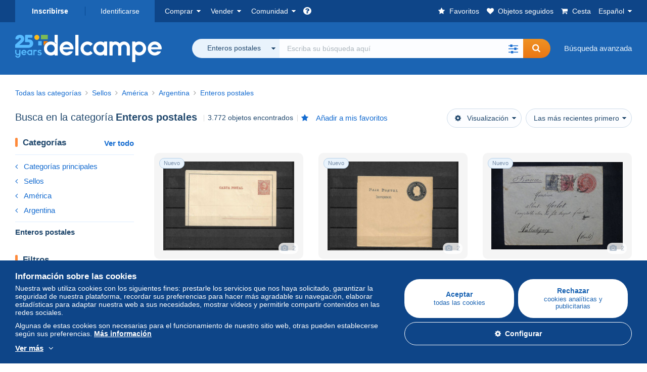

--- FILE ---
content_type: text/html; charset=UTF-8
request_url: https://www.delcampe.net/es/coleccionismo/sellos/argentina/enteros-postales/search
body_size: 51964
content:
<!DOCTYPE html>
<html lang="es">
    <head><title>Buscar en la categoría &quot;Enteros postales | Delcampe</title>
        <meta name="description" content="Descubra miles de objetos de colección en la categoría &quot;Enteros postales&quot; en Delcampe. Compre, venda e intercambie con apasionados de todo el mundo en el mayor mercado dedicado a los coleccionistas." />
        <meta name="viewport" content="width=device-width, initial-scale=1.0">
        <meta property="og:locale" content="es" />
        <meta property="og:type" content="website" />
        <meta property="og:site_name" content="Delcampe" />

        <meta property="og:title" content="Delcampe - El mercado de los coleccionistas" />
            <meta property="og:description" content="Delcampe reúne a los compradores y vendedores de objetos de colección de todo el mundo. ¡Únase a la comunidad y descubra objetos excepcionales!" />
            <meta property="og:url" content="https://www.delcampe.net/es/coleccionismo/sellos/argentina/enteros-postales/search" />
            <meta property="og:image" content="https://www.delcampe.net/images/logo-delcampe-social-media.jpg?v=1769335334" />
            <link rel="canonical" href="https://www.delcampe.net/es/coleccionismo/sellos/argentina/enteros-postales/search" />
            <link rel="alternate" hreflang="fr" href="https://www.delcampe.net/fr/collections/timbres/argentine/entiers-postaux/search" />
    <link rel="alternate" hreflang="fr-BE" href="https://www.delcampe.net/fr/collections/timbres/argentine/entiers-postaux/search" />
    <link rel="alternate" hreflang="fr-CA" href="https://www.delcampe.net/fr/collections/timbres/argentine/entiers-postaux/search" />
    <link rel="alternate" hreflang="fr-CH" href="https://www.delcampe.net/fr/collections/timbres/argentine/entiers-postaux/search" />
    <link rel="alternate" hreflang="fr-FR" href="https://www.delcampe.net/fr/collections/timbres/argentine/entiers-postaux/search" />
    <link rel="alternate" hreflang="en" href="https://www.delcampe.net/en_GB/collectables/stamps/argentina/postal-stationery/search" />
    <link rel="alternate" hreflang="en-GB" href="https://www.delcampe.net/en_GB/collectables/stamps/argentina/postal-stationery/search" />
    <link rel="alternate" hreflang="en-US" href="https://www.delcampe.net/en_GB/collectables/stamps/argentina/postal-stationery/search" />
    <link rel="alternate" hreflang="en-CA" href="https://www.delcampe.net/en_GB/collectables/stamps/argentina/postal-stationery/search" />
    <link rel="alternate" hreflang="en-AU" href="https://www.delcampe.net/en_GB/collectables/stamps/argentina/postal-stationery/search" />
    <link rel="alternate" hreflang="de" href="https://www.delcampe.net/de/sammlerobjekte/briefmarken/argentinien/ganzsachen/search" />
    <link rel="alternate" hreflang="de-DE" href="https://www.delcampe.net/de/sammlerobjekte/briefmarken/argentinien/ganzsachen/search" />
    <link rel="alternate" hreflang="de-AT" href="https://www.delcampe.net/de/sammlerobjekte/briefmarken/argentinien/ganzsachen/search" />
    <link rel="alternate" hreflang="de-BE" href="https://www.delcampe.net/de/sammlerobjekte/briefmarken/argentinien/ganzsachen/search" />
    <link rel="alternate" hreflang="de-CH" href="https://www.delcampe.net/de/sammlerobjekte/briefmarken/argentinien/ganzsachen/search" />
    <link rel="alternate" hreflang="it" href="https://www.delcampe.net/it/collezionismo/francobolli/argentina/interi-postali/search" />
    <link rel="alternate" hreflang="it-IT" href="https://www.delcampe.net/it/collezionismo/francobolli/argentina/interi-postali/search" />
    <link rel="alternate" hreflang="nl" href="https://www.delcampe.net/nl/verzamelingen/postzegels/argentinie/postwaardestukken/search" />
    <link rel="alternate" hreflang="nl-BE" href="https://www.delcampe.net/nl/verzamelingen/postzegels/argentinie/postwaardestukken/search" />
    <link rel="alternate" hreflang="nl-NL" href="https://www.delcampe.net/nl/verzamelingen/postzegels/argentinie/postwaardestukken/search" />
<!-- generics -->
        <link rel="icon" type="image/x-icon" href="https://www.delcampe.net/favicon.ico?v=1769335334">
        <link rel="icon" href="https://www.delcampe.net/images/favicon/favicon-32.png?v=1769335334" sizes="32x32">
        <link rel="icon" href="https://www.delcampe.net/images/favicon/favicon-57.png?v=1769335334" sizes="57x57">
        <link rel="icon" href="https://www.delcampe.net/images/favicon/favicon-76.png?v=1769335334" sizes="76x76">
        <link rel="icon" href="https://www.delcampe.net/images/favicon/favicon-96.png?v=1769335334" sizes="96x96">
        <link rel="icon" href="https://www.delcampe.net/images/favicon/favicon-128.png?v=1769335334" sizes="128x128">
        <link rel="icon" href="https://www.delcampe.net/images/favicon/favicon-192.png?v=1769335334" sizes="192x192">
        <link rel="icon" href="https://www.delcampe.net/images/favicon/favicon-228.png?v=1769335334" sizes="228x228">

        <!-- Android -->
        <link rel="shortcut icon" sizes="196x196" href="https://www.delcampe.net/images/favicon/favicon-196.png?v=1769335334">

        <!-- iOS -->
        <link rel="apple-touch-icon" href="https://www.delcampe.net/images/favicon/favicon-120.png?v=1769335334" sizes="120x120">
        <link rel="apple-touch-icon" href="https://www.delcampe.net/images/favicon/favicon-152.png?v=1769335334" sizes="152x152">
        <link rel="apple-touch-icon" href="https://www.delcampe.net/images/favicon/favicon-180.png?v=1769335334" sizes="180x180">

        <!-- Windows 8 IE 10-->
        <meta name="msapplication-TileColor" content="#FFFFFF">
        <meta name="msapplication-TileImage" content="https://www.delcampe.net/images/favicon/favicon-144.png?v=1769335334">

        <!— Windows 8.1 + IE11 and above —>
        <meta name="msapplication-config" content="https://www.delcampe.net/images/favicon/browserconfig.xml?v=1769335334" />


        <link rel="stylesheet" href="https://www.delcampe.net/build/default/css/plugins/font-awesome.4fc9f6.css">
        <link rel="stylesheet" href="https://www.delcampe.net/build/default/css/plugins/flag-icon.822268.css">

        <link rel="stylesheet" href="https://www.delcampe.net/build/default/css/default.b55a6a.css">
        <link rel="stylesheet" href="https://www.delcampe.net/build/default/css/marketplace.7423ba.css">

        <link rel="stylesheet" href="https://www.delcampe.net/build/default/css/page/print.806ec8.css">

            
    <link rel="stylesheet" href="https://www.delcampe.net/build/default/css/plugins/select2.093082.css">
    <link rel="stylesheet" href="https://www.delcampe.net/build/default/css/page/gallery.12e465.css">
    
        
        <!--[if lt IE 9]><script src="https://oss.maxcdn.com/html5shiv/3.7.2/html5shiv.min.js"></script><![endif]-->
        <!--[if lt IE 9]><script src="https://oss.maxcdn.com/respond/1.4.2/respond.min.js"></script><![endif]-->

        
        <script type="application/ld+json"></script>

        
                                </head>

            
    <body>

        



<header data-menu-container>
    <div class="menu-top" data-menu>
        <div class="container">
            <ul class="nls main-list">
    <li class="hide-min-sm">
        <a href="" class="go-back-menu" data-open-menu>Cerrar<i class="pull-right">&times;</i></a>
    </li>
    <li>
        <ul class="nls child-list"><li class="main-link register">
                    <a href="/es/my-account/register" class="font-bold">Inscribirse</a>
                </li><li class="main-link dropdown arrow-white login">
                        <a href="/es/my-account/login" class="hide-min-sm">Identificarse</a>
                        <a href="/es/my-account/login" class="dropdown-toggle hide-max-sm login-dropdown" data-toggle="dropdown" aria-expanded="false" data-signin-link>Identificarse</a>
                        <div class="dropdown-menu" role="form">
                            <form name="user_login" method="post" action="/es/my-account/login" autocomplete="off" novalidate="novalidate">
                                <input type="text" id="user_login_nickname" name="user_login[nickname]" required="required" focus="focus" placeholder="Nombre de usuario" class="form-control" />
                                <div class="pos-rel margin-top-xs">
                                    <input type="password" id="user_login_password" name="user_login[password]" required="required" data-display-password="" placeholder="Contraseña" class="form-control" />
                                    <a href="#" class="display-password show-password"
                                         data-link-password
                                         title="Mostrar contraseña"
                                         data-label-hide="Ocultar contraseña"
                                         data-label-show="Mostrar contraseña"
                                    ></a>
                                </div>
                                <div class="checkbox remember-me margin-top-xs margin-bottom-sm">
                                    <label for="remember_me" class="control-label flex v-top space-xs no-margin line-height-xs font-xs">
                                        <input type="checkbox" id="remember_me" name="_remember_me" checked>
                                        <span class="font-normal">Permanecer conectado en este aparato</span>
                                    </label>
                                </div>
                                <input type="hidden" name="_csrf_token" value="9721fd72d27dc7d9f7134fa24d46181.3gQ1dv2iXdTJygd4qUOr0eMJCWumfQuJHxK5Yd_HKxw.sFJSMp_tbeC4_E4PnzHlk6dHTj6RLz-xcVbNV4uKU2i0a0Y5muA-s629YA">
                                <input type="hidden" name="_target_path" value="https://www.delcampe.net/es/coleccionismo/sellos/argentina/enteros-postales/search">
                                <button type="submit" class="btn-block btn-orange margin-top-xs">Identificarse</button>
                                <a href="/es/my-account/reset-password" class="text-center">¿Ha olvidado su seudónimo o contraseña?</a>
                            <input type="hidden" id="user_login__token" name="user_login[_token]" data-controller="csrf-protection" value="b3dbda2309.6SuCgUbbcg6fExEVab36XopkxYh_c540-eH8BtBoDNc.hn7b8SqzR0XKUXMhHPC0OsU3seFHGPYEnL6PcIdQSJ2-XM3XD7FDfq5QUA" /></form>
                        </div>
                    </li></ul>
    </li>
    <li>
        <ul class="nls child-list">
            <li class="dropdown arrow-white buy-menu" data-parent-slide>
                <a href="/es/coleccionismo/buy/purchases/purchased-items" class="dropdown-toggle" data-toggle="dropdown" role="button" aria-expanded="false" rel="nofollow" data-toggle-menu>Comprar</a>
                <div class="dropdown-menu" role="menu" data-slide>
                    <div class="flex md-1">
                        
<ul class="nls links-list">
    <li data-parent-slide>
        <span class="list-title" data-toggle-menu>Buscar</span>
        <ul class="nls sub-menu-slide" data-slide>
            <li><a href="/es/coleccionismo/search/by-keywords">Búsqueda avanzada</a></li>
            <li class="margin-top-sm"><a href="/es/coleccionismo/category">Todas las categorías</a></li>
                            <li><a href="/es/vintage">Universo Vintage</a></li>
                        <li><a href="/es/prestige/catalogs/list/opened">Catálogos Casas de Subastas</a></li>
            <li>
                <a href="/es/coleccionismo/search?has_promo_only=1" class="green">
                    Todos los descuentos
                    <span class="label-green font-xs padding-h-xs border-radius-md"><i class="fa fa-scissors"></i></span>
                </a>
            </li>
            <li class="margin-top-sm"><a href="/es/coleccionismo/top-stores"rel="nofollow">Top Tiendas</a></li>
        </ul>
    </li>
    <li data-parent-slide>
        <span class="list-title" data-toggle-menu>Mis favoritos</span>
        <ul class="nls sub-menu-slide" data-slide>
            <li><a href="/es/coleccionismo/buy/favorites/watching-list"rel="nofollow">Objetos seguidos</a></li>
            <li><a href="/es/coleccionismo/favorites/favorites-list"rel="nofollow">Búsquedas favoritas</a></li>
            <li><a href="/es/buy/favorites/favorites-list"rel="nofollow">Gestionar mis favoritos</a></li>
        </ul>
    </li>
</ul>
<ul class="nls links-list">
    <li data-parent-slide>
        <span class="list-title" data-toggle-menu>Mis pujas</span>
        <ul class="nls sub-menu-slide" data-slide>
            <li><a href="/es/coleccionismo/buy/bids/ongoing"rel="nofollow">Activas</a></li>
            <li><a href="/es/coleccionismo/buy/bids/lost"rel="nofollow">Perdidas</a></li>
            <li><a href="/es/items/lower-offers/proposed"rel="nofollow">Inferiores</a></li>
            <li><a href="/es/coleccionismo/buy/bids/bid-group-proposed"rel="nofollow">Agrupadas</a></li>
            <li><a href="/es/coleccionismo/buy/bids/auction-house"rel="nofollow">Casas de subastas</a></li>
        </ul>
    </li>
    <li data-parent-slide>
        <span class="list-title" data-toggle-menu>Mis compras</span>
        <ul class="nls sub-menu-slide" data-slide>
            <li><a href="/es/coleccionismo/buy/purchases/purchased-items"rel="nofollow">Todas</a></li>
            <li><a href="/es/coleccionismo/buy/purchases/awaiting-invoice"rel="nofollow">Pendientes de factura</a></li>
            <li><a href="/es/coleccionismo/buy/purchases/awaiting-payment"rel="nofollow">A pagar</a></li>
            <li><a href="/es/coleccionismo/buy/purchases/awaiting-shipment"rel="nofollow">A recibir</a></li>
            <li><a href="/es/coleccionismo/buy/purchases/received"rel="nofollow">Recibidas</a></li>
            <li><a href="/es/coleccionismo/buy/purchases/archived"rel="nofollow">Archivadas</a></li>
        </ul>
    </li>
</ul>
<ul class="nls links-list">
    <li data-parent-slide>
        <span class="list-title" data-toggle-menu>Mis valoraciones</span>
        <ul class="nls sub-menu-slide" data-slide>
            <li><a href="/es/coleccionismo/buy/feedback/leave-feedback"rel="nofollow">Pendientes de valorar</a></li>
            <li><a href="/es/coleccionismo/buy/feedback/received-list"rel="nofollow">Recibidas</a></li>
            <li><a href="/es/coleccionismo/buy/feedback/given-list"rel="nofollow">Dadas</a></li>
        </ul>
    </li>
    <li data-parent-slide>
        <span class="list-title" data-toggle-menu>Historial</span>
        <ul class="nls sub-menu-slide" data-slide>
            <li><a href="/es/coleccionismo/buy/purchases/purchased-items/list"rel="nofollow">Objetos comprados</a></li>
        </ul>
    </li>
    <li class="more-links" data-parent-slide>
        <span class="list-title hide-min-sm" data-toggle-menu>Más enlaces</span>
        <ul class="nls sub-menu-slide" data-slide>
            <li><a href="/es/coleccionismo/buy/buying-stats"rel="nofollow">Estadísticas de compras</a></li>
            <li><a href="/es/my-account/blacklist/i-block-sellers"rel="nofollow">Lista negra de vendedores</a></li>
        </ul>
    </li>
</ul>                        
    <ul class="payments-menu nls links-list">
        <li data-parent-slide><span class="list-title" data-toggle-menu>Pagos</span>
            <ul class="nls sub-menu-slide" data-slide>
                <li><a href="/es/payments"rel="nofollow">Historial de pagos</a></li><li><a href="/es/coleccionismo/buy/purchases/awaiting-payment"rel="nofollow">Pagar mis compras</a></li>
            </ul>
        </li></ul>                    </div>
                </div>
            </li>
            <li class="dropdown arrow-white sell-menu" data-parent-slide>
                <a href="/es/coleccionismo/item/sell" class="dropdown-toggle" data-toggle="dropdown" role="button" aria-expanded="false" rel="nofollow" data-toggle-menu>Vender</a>
                <div class="dropdown-menu" role="menu" data-slide><div class="flex md-1">
                        
<ul class="nls links-list">
    <li class="put-on-sale" data-parent-slide>
        <a href="/es/coleccionismo/item/sell" class="btn-orange btn-big btn-block">Poner en venta</a>
        <div class="text-center margin-top-xs"><a href="/es/selling-methods">Métodos de venta</a></div>
    </li>
    <li class="more-links" data-parent-slide>
        <span class="list-title" data-toggle-menu>Mis objetos en venta</span>
        <ul class="nls sub-menu-slide" data-slide>
            <li><a href="/es/coleccionismo/sell/item-for-sale/pending"rel="nofollow">Planificados</a></li>
            <li><a href="/es/coleccionismo/sell/item-for-sale/ongoing"rel="nofollow">Activos</a></li>
            <li><a href="/es/coleccionismo/sell/item-for-sale/ongoing-with-offers"rel="nofollow">Activos con pujas</a></li>
            <li><a href="/es/items/lower-offers/received"rel="nofollow">Pujas inferiores recibidas</a></li>
            <li><a href="/es/coleccionismo/sell/item-for-sale/bid-group-received"rel="nofollow">Pujas agrupadas recibidas</a></li>
            <li><a href="/es/coleccionismo/sell/item/relist-as-new"rel="nofollow">Volver a poner como nuevo</a></li>
        </ul>
    </li>
    <li data-parent-slide>
        <span class="list-title" data-toggle-menu>Cambios múltiples</span>
        <ul class="nls sub-menu-slide" data-slide>
            <li><a href="/es/sell/apply-shipping-model"rel="nofollow">Gestión de los gastos de envío</a></li>
            <li><a href="/es/coleccionismo/sell/multiple-edit"rel="nofollow">Cambios múltiples</a></li>
        </ul>
    </li>
    <li data-parent-slide>
        <span class="list-title" data-toggle-menu>Mis descuentos Tienda</span>
        <ul class="nls sub-menu-slide" data-slide>
            <li><a href="/es/store-deals/create"rel="nofollow">Crear un descuento</a></li>
            <li><a href="/es/store-deals"rel="nofollow">Gestionar mis descuentos</a></li>
        </ul>
    </li>
</ul>
<ul class="nls links-list">
    <li data-parent-slide>
        <span class="list-title" data-toggle-menu>Mis objetos vendidos</span>
        <ul class="nls sub-menu-slide" data-slide>
            <li><a href="/es/coleccionismo/sell/sold-items/list"rel="nofollow">Todos</a></li>
            <li><a href="/es/coleccionismo/sell/sold-items/to-invoice"rel="nofollow">A facturar</a></li>
            <li><a href="/es/coleccionismo/sell/sold-items/invoiced"rel="nofollow">Facturados</a></li>
            <li><a href="/es/coleccionismo/sell/sold-items/to-send"rel="nofollow">A enviar</a></li>
            <li><a href="/es/coleccionismo/sell/sold-items/sent"rel="nofollow">Enviados</a></li>
            <li><a href="/es/coleccionismo/sell/sold-items/archived"rel="nofollow">Archivados</a></li>
        </ul>
    </li>
    <li data-parent-slide>
        <span class="list-title" data-toggle-menu>Mis objetos no vendidos</span>
        <ul class="nls sub-menu-slide" data-slide>
            <li><a href="/es/coleccionismo/sell/unsold-items/closed-list"rel="nofollow">Cerrados</a></li>
            <li><a href="/es/coleccionismo/sell/unsold-items/archived-list"rel="nofollow">Archivados</a></li>
        </ul>
    </li>
    <li data-parent-slide>
        <div class="list-title">
            <ul class="list-border-grey flex v-center line-height-sm">
                <li data-toggle-menu>Mi tienda</li></ul>
        </div>
        <ul class="nls sub-menu-slide" data-slide>
                            <li><a href="/es/store-settings/fiscal-informations"rel="nofollow">Configurar mi tienda</a></li>
                        <li class="margin-top-xs"><a href="/es/items/import"rel="nofollow">Easy Uploader</a></li>
        </ul>
    </li>
</ul>
<ul class="nls links-list">
    <li data-parent-slide>
        <span class="list-title" data-toggle-menu>Mis valoraciones</span>
        <ul class="nls sub-menu-slide" data-slide>
            <li><a href="/es/coleccionismo/sell/feedback/leave-feedback"rel="nofollow">Pendientes de valorar</a></li>
            <li><a href="/es/coleccionismo/sell/feedback/received-list"rel="nofollow">Recibidas</a></li>
            <li><a href="/es/coleccionismo/sell/feedback/given-list"rel="nofollow">Dadas</a></li>
        </ul>
    </li>
    <li data-parent-slide>
        <span class="list-title" data-toggle-menu>Historial</span>
        <ul class="nls sub-menu-slide" data-slide>
            <li><a href="/es/coleccionismo/sell/sold-items/items-list"rel="nofollow">Objetos vendidos</a></li>
        </ul>
    </li>
    <li class="more-links" data-parent-slide>
        <span class="list-title hide-min-sm" data-toggle-menu>Más enlaces</span>
        <ul class="nls sub-menu-slide" data-slide>
            <li><a href="/es/coleccionismo/sell/selling-stats"rel="nofollow">Estadísticas de ventas</a></li>
            <li><a href="/es/my-account/blacklist/i-block-buyers"rel="nofollow">Lista negra de compradores</a></li>
            <li class="margin-top-sm padding-top-sm border-top-blue-grey"><a href="/es/forum-estimation">Estimar mi objeto</a></li>
        </ul>
    </li>
</ul>
                        
    <ul class="payments-menu nls links-list">
        <li data-parent-slide><span class="list-title" data-toggle-menu>Pagos</span>
            <ul class="nls sub-menu-slide" data-slide>
                <li><a href="/es/payments"rel="nofollow">Historial de pagos</a></li><li><a href="/es/coleccionismo/buy/purchases/awaiting-payment"rel="nofollow">Pagar mis compras</a></li>
            </ul>
        </li></ul>                    </div>
                </div>
            </li>
            <li class="dropdown arrow-white community-menu" data-parent-slide>
                <a href="/es/forum" class="dropdown-toggle" data-toggle="dropdown" role="button" aria-expanded="false" rel="nofollow" data-toggle-menu>Comunidad</a>
                <div class="dropdown-menu" role="menu" data-slide>
                    <div class="flex md-1">
                        

<ul class="nls links-list">
    <li><a href="/es/community">Comunidad de Delcampe</a></li>
    <li><a href="/es/forum"rel="nofollow">Foro</a></li>
    <li><a href="/es/agenda/"rel="nofollow">Agenda</a></li>
    <li><a href="/es/youtube"rel="nofollow">Vídeos</a></li>
    <li><a href="https://blog.delcampe.net/es" target="_blank">Blog</a></li>
    <li>
        <ul class="nls list-inline margin-top-lg">
            <li><a href="https://www.facebook.com/delcampe" class="button-social facebook" title="Facebook" target="_blank" rel="nofollow noopener noreferrer"><i class="fa fa-facebook"></i></a></li>
            <li><a href="https://www.linkedin.com/company/delcampe-international-sprl" class="button-social linkedin" title="Linkedin" target="_blank" rel="nofollow noopener noreferrer"><i class="fa fa-linkedin"></i></a></li>
            <li><a href="https://www.youtube.com/delcampeofficial" class="button-social youtube" title="Youtube" target="_blank" rel="nofollow noopener noreferrer"><i class="fa fa-youtube-play"></i></a></li>
            <li><a href="https://twitter.com/Delcampe" class="button-social twitter" title="Twitter" target="_blank" rel="nofollow noopener noreferrer"><span class="fa-twitter-x"></span></a></li>
            <li><a href="https://www.instagram.com/delcampe_official" class="button-social instagram" title="Instagram" target="_blank" rel="nofollow noopener noreferrer"><i class="fa fa-instagram"></i></a></li>
            <li><a href="https://pinterest.com/delcampe_marketplace" class="button-social pinterest" title="Pinterest" target="_blank" rel="nofollow noopener noreferrer"><i class="fa fa-pinterest"></i></a></li>
        </ul>
    </li>
</ul>

<div class="main">
    <div class="flex md-1"><ul id="blog-post" class="nls links-list bg-blue-light"><li>
                        <a href="https://blog.delcampe.net/es/las-mejores-ventas-delcampe-enero-2026/" class="flex md-1 space-sm v-center" target="_blank">
                                                                                            <img src="https://blog.delcampe.net/wp-content/uploads/2026/01/PriceWatch_Janvier_2026_Blog5-96x57.jpg" alt="Las mejores ventas Delcampe enero 2026" class="no-margin-bottom" loading="lazy" data-original="https://blog.delcampe.net/wp-content/uploads/2026/01/PriceWatch_Janvier_2026_Blog5-96x57.jpg" data-lazyload-menu>
                                                        <p class="no-margin-bottom">Las mejores ventas Delcampe enero 2026</p>
                        </a>
                    </li><li>
                        <a href="https://blog.delcampe.net/es/las-condiciones-generales-de-uso-de-delcampe-se-actualizaran-en-quince-dias-2/" class="flex md-1 space-sm v-center" target="_blank">
                                                                                            <img src="https://blog.delcampe.net/wp-content/uploads/2025/12/20240903_Cover_Charte_Blog_2024_ES-96x57.jpg" alt="Las Condiciones Generales de Uso de Delcampe se actualizarán en quince días." class="no-margin-bottom" loading="lazy" data-original="https://blog.delcampe.net/wp-content/uploads/2025/12/20240903_Cover_Charte_Blog_2024_ES-96x57.jpg" data-lazyload-menu>
                                                        <p class="no-margin-bottom">Las Condiciones Generales de Uso de Delcampe se actualizarán en quince días.</p>
                        </a>
                    </li></ul><ul id="agenda" class="nls links-list bg-blue-light flex v-center">
            <li class="flex space-md v-center">
                <a href="/es/agenda/"><img src="https://www.delcampe.net/images/homepage/agenda.jpg?v=1769335334" alt="Agenda"></a>
                <span>
                    <strong>¡Descubra la agenda de los coleccionistas!</strong>
                    <a href="/es/agenda/" class="btn-orange">Descubra la agenda</a>
                </span>
            </li>
        </ul>
    </div>
    <div class="menu-community-youtube flex md-1">
                    <div class="links-list">
                <div class="flex space-md v-center">
                    <a href="https://www.youtube.com/watch?v=Gg0ApiuMH4I&amp;list=PLFD6XaVCwAhFsT2RrABRUP6U59iJbGQIl" class="link-video" target="_blank">
                        <img src="https://i.ytimg.com/vi/Gg0ApiuMH4I/mqdefault.jpg" alt="INSÓLITO: ¡Descubra el SELLO con un SORPRENDENTE ERROR DE FECHA! | El Mundo de la Colección" width="125" height="70" loading="lazy">
                    </a>
                    <a href="https://www.youtube.com/watch?v=Gg0ApiuMH4I&amp;list=PLFD6XaVCwAhFsT2RrABRUP6U59iJbGQIl" class="line-height-xs">INSÓLITO: ¡Descubra el SELLO con un SORPRENDENTE ERROR DE FECHA! | El Mundo de la Colección</a>
                </div>
            </div>
                    <div class="links-list">
                <div class="flex space-md v-center">
                    <a href="https://www.youtube.com/watch?v=t8wDJAqxxqA&amp;list=PLFD6XaVCwAhGT98UT4xTqDlM9xjacnV7i" class="link-video" target="_blank">
                        <img src="https://i.ytimg.com/vi/t8wDJAqxxqA/mqdefault.jpg" alt="LAS VENTAS + HERMOSAS de Delcampe (enero de 2026)  |  Los objetos de colección del mercado" width="125" height="70" loading="lazy">
                    </a>
                    <a href="https://www.youtube.com/watch?v=t8wDJAqxxqA&amp;list=PLFD6XaVCwAhGT98UT4xTqDlM9xjacnV7i" class="line-height-xs">LAS VENTAS + HERMOSAS de Delcampe (enero de 2026)  |  Los objetos de colección del mercado</a>
                </div>
            </div>
            </div>
</div>                    </div>
                </div>
            </li>
        </ul>
    </li>
    <li class="main">
        <ul class="nls child-list">
            <li class="no-dropdown helpcenter">
                <a href="/es/help-center" target="_blank" title="help_center.general_title">
                    <i class="fa fa-question-circle in-block"></i>
                    <span class="hide">Centro de ayuda</span>
                </a>
            </li>
            <li class="align-right no-dropdown favorites">
                <a href="/es/coleccionismo/favorites/favorites-list" title="Mis favoritos" rel="nofollow">
                    <i class="fa fa-star in-block"></i>
                    <span class="hide-lg">Favoritos</span>
                </a>
            </li>
            <li class="no-dropdown watching-list">
                <a href="/es/coleccionismo/buy/favorites/watching-list" title="Objetos seguidos" rel="nofollow">
                    <i class="fa fa-heart in-block"></i>
                    <span class="hide-lg">Objetos seguidos</span>
                </a>
            </li>
            <li class="no-dropdown basket-container">
                <a href="/es/coleccionismo/basket" class="basket" title="Mi cesta" rel="nofollow" data-go-basket>
                    <i class="fa fa-shopping-cart in-block"></i>
                    <span class="hide-lg">Cesta</span></a>
            </li>
                        <li class="dropdown arrow-white langages not-full-width" data-parent-slide>
                    <a href="#" class="dropdown-toggle" data-toggle="dropdown" aria-expanded="false" data-toggle-menu>Español</a>
                    <ul class="dropdown-menu small-dropdown" role="menu" data-slide><li><a href="https://www.delcampe.net/fr/collections/timbres/argentine/entiers-postaux/search">Français</a></li><li><a href="https://www.delcampe.net/en_GB/collectables/stamps/argentina/postal-stationery/search">English (United Kingdom)</a></li><li><a href="https://www.delcampe.net/en_US/collectibles/stamps/argentina/postal-stationery/search">English (United States)</a></li><li><a href="https://www.delcampe.net/nl/verzamelingen/postzegels/argentinie/postwaardestukken/search">Nederlands</a></li><li><a href="https://www.delcampe.net/de/sammlerobjekte/briefmarken/argentinien/ganzsachen/search">Deutsch</a></li><li><a href="https://www.delcampe.net/it/collezionismo/francobolli/argentina/interi-postali/search">Italiano</a></li></ul>
                </li></ul>
    </li></ul>
        </div>
    </div>
    <div class="header-main data-search-bar" data-search-bar>
        <div class="container">
            <div class="header-container">
                <button type="button" class="menu-mobile hide-min-sm" data-target=".header-menu" data-open-menu><i class="fa fa-bars"></i></button><div class="header-logo">
    <a href="/es/coleccionismo/" class="logo-delcampe"><img src="https://www.delcampe.net/images/logo-delcampe-25-ans.svg?v=1769335334" width="290" height="54" alt="Logo Delcampe"></a>
        </div><div class="header-search">
                    <form name="search-top" method="get" action="/es/coleccionismo/search" class="form-main-search flex space-sm v-center" id="search" data-js="search" novalidate="novalidate">
<div class="full-width pos-rel">
    <div class="search-bar dropdown-with-checkbox form-flex">
        <div class="dropdown">
            <button class="search-filter dropdown-toggle" data-toggle="dropdown" aria-haspopup="true" aria-expanded="false" type="button" data-placement="bottom">
                <span class="filter-label" data-by-category="Por categoría [{numberOfCategories}]">Todas las páginas Delcampe</span>
            </button>
            <div class="dropdown-menu text-left no-border-radius-right">
                <ul class="dropdown-menu-checked-list" role="menu">
                    <li class="strong">
                        <div class="checkbox">
                                                            <label class="control-label"><input type="checkbox" name="all-delcampe"/>Todas las páginas Delcampe</label>
                                                    </div>
                    </li>
                    <li class="divider">&nbsp;</li>
                    <li class="title font-bold">Categorías populares</li>
                                                                <li>
                            <div class="checkbox">
                                <label for="categories_0">
                                    <input type="checkbox" id="categories_0" name="categories[]" value="30001" data-category-check>
                                    Sellos
                                </label>
                            </div>
                        </li>
                                                                    <li>
                            <div class="checkbox">
                                <label for="categories_1">
                                    <input type="checkbox" id="categories_1" name="categories[]" value="30002" data-category-check>
                                    Postales
                                </label>
                            </div>
                        </li>
                                                                    <li>
                            <div class="checkbox">
                                <label for="categories_2">
                                    <input type="checkbox" id="categories_2" name="categories[]" value="30003" data-category-check>
                                    Monedas &amp; Billetes
                                </label>
                            </div>
                        </li>
                                                                    <li>
                            <div class="checkbox">
                                <label for="categories_3">
                                    <input type="checkbox" id="categories_3" name="categories[]" value="34443" data-category-check>
                                    Fotografía
                                </label>
                            </div>
                        </li>
                                                                <li class="title font-bold">Categorías</li>
                                            <li>
                            <div class="checkbox">
                                <label for="categories_4">
                                    <input type="checkbox" id="categories_4"
                                           name="categories[]"  checked                                            value="22365" data-category-check>
                                    Enteros postales
                                </label>
                            </div>
                        </li>
                                                                    <li>
                            <div class="checkbox">
                                <label for="categories_5">
                                    <input type="checkbox" id="categories_5"
                                           name="categories[]"                                            value="34442" data-category-check>
                                    Arte y Antigüedades
                                </label>
                            </div>
                        </li>
                                                                    <li>
                            <div class="checkbox">
                                <label for="categories_6">
                                    <input type="checkbox" id="categories_6"
                                           name="categories[]"                                            value="34440" data-category-check>
                                    Bar &amp; Alimentación
                                </label>
                            </div>
                        </li>
                                                                    <li>
                            <div class="checkbox">
                                <label for="categories_7">
                                    <input type="checkbox" id="categories_7"
                                           name="categories[]"                                            value="7731" data-category-check>
                                    Ciencia &amp; Tecnología
                                </label>
                            </div>
                        </li>
                                                                    <li>
                            <div class="checkbox">
                                <label for="categories_8">
                                    <input type="checkbox" id="categories_8"
                                           name="categories[]"                                            value="6378" data-category-check>
                                    Cine, TV &amp; Video
                                </label>
                            </div>
                        </li>
                                                                    <li>
                            <div class="checkbox">
                                <label for="categories_9">
                                    <input type="checkbox" id="categories_9"
                                           name="categories[]"                                            value="12472" data-category-check>
                                    Deportes
                                </label>
                            </div>
                        </li>
                                                                    <li>
                            <div class="checkbox">
                                <label for="categories_10">
                                    <input type="checkbox" id="categories_10"
                                           name="categories[]"                                            value="34433" data-category-check>
                                    Discos de vinilo
                                </label>
                            </div>
                        </li>
                                                                    <li>
                            <div class="checkbox">
                                <label for="categories_11">
                                    <input type="checkbox" id="categories_11"
                                           name="categories[]"                                            value="30008" data-category-check>
                                    Documentos antiguos
                                </label>
                            </div>
                        </li>
                                                                    <li>
                            <div class="checkbox">
                                <label for="categories_12">
                                    <input type="checkbox" id="categories_12"
                                           name="categories[]"                                            value="14591" data-category-check>
                                    Fiestas &amp; Eventos
                                </label>
                            </div>
                        </li>
                                                                    <li>
                            <div class="checkbox">
                                <label for="categories_13">
                                    <input type="checkbox" id="categories_13"
                                           name="categories[]"                                            value="34443" data-category-check>
                                    Fotografía
                                </label>
                            </div>
                        </li>
                                                                    <li>
                            <div class="checkbox">
                                <label for="categories_14">
                                    <input type="checkbox" id="categories_14"
                                           name="categories[]"                                            value="1752" data-category-check>
                                    Hadas (sorpresas)
                                </label>
                            </div>
                        </li>
                                                                    <li>
                            <div class="checkbox">
                                <label for="categories_15">
                                    <input type="checkbox" id="categories_15"
                                           name="categories[]"                                            value="34441" data-category-check>
                                    Joyas &amp; Relojería
                                </label>
                            </div>
                        </li>
                                                                    <li>
                            <div class="checkbox">
                                <label for="categories_16">
                                    <input type="checkbox" id="categories_16"
                                           name="categories[]"                                            value="34437" data-category-check>
                                    Juegos, juguetes &amp; Figurines
                                </label>
                            </div>
                        </li>
                                                                    <li>
                            <div class="checkbox">
                                <label for="categories_17">
                                    <input type="checkbox" id="categories_17"
                                           name="categories[]"                                            value="1898" data-category-check>
                                    Kinder &amp; Diddl
                                </label>
                            </div>
                        </li>
                                                                    <li>
                            <div class="checkbox">
                                <label for="categories_18">
                                    <input type="checkbox" id="categories_18"
                                           name="categories[]"                                            value="30004" data-category-check>
                                    Libros, Revistas, Cómics
                                </label>
                            </div>
                        </li>
                                                                    <li>
                            <div class="checkbox">
                                <label for="categories_19">
                                    <input type="checkbox" id="categories_19"
                                           name="categories[]"                                            value="21607" data-category-check>
                                    Magnetos
                                </label>
                            </div>
                        </li>
                                                                    <li>
                            <div class="checkbox">
                                <label for="categories_20">
                                    <input type="checkbox" id="categories_20"
                                           name="categories[]"                                            value="34436" data-category-check>
                                    Militares
                                </label>
                            </div>
                        </li>
                                                                    <li>
                            <div class="checkbox">
                                <label for="categories_21">
                                    <input type="checkbox" id="categories_21"
                                           name="categories[]"                                            value="1748" data-category-check>
                                    Minerales &amp; Fósiles
                                </label>
                            </div>
                        </li>
                                                                    <li>
                            <div class="checkbox">
                                <label for="categories_22">
                                    <input type="checkbox" id="categories_22"
                                           name="categories[]"                                            value="34435" data-category-check>
                                    Modelismo
                                </label>
                            </div>
                        </li>
                                                                    <li>
                            <div class="checkbox">
                                <label for="categories_23">
                                    <input type="checkbox" id="categories_23"
                                           name="categories[]"                                            value="30003" data-category-check>
                                    Monedas &amp; Billetes
                                </label>
                            </div>
                        </li>
                                                                    <li>
                            <div class="checkbox">
                                <label for="categories_24">
                                    <input type="checkbox" id="categories_24"
                                           name="categories[]"                                            value="34434" data-category-check>
                                    Música &amp; Instrumentos
                                </label>
                            </div>
                        </li>
                                                                    <li>
                            <div class="checkbox">
                                <label for="categories_25">
                                    <input type="checkbox" id="categories_25"
                                           name="categories[]"                                            value="4222" data-category-check>
                                    Objetos de oficina
                                </label>
                            </div>
                        </li>
                                                                    <li>
                            <div class="checkbox">
                                <label for="categories_26">
                                    <input type="checkbox" id="categories_26"
                                           name="categories[]"                                            value="1892" data-category-check>
                                    Objetos para fumadores
                                </label>
                            </div>
                        </li>
                                                                    <li>
                            <div class="checkbox">
                                <label for="categories_27">
                                    <input type="checkbox" id="categories_27"
                                           name="categories[]"                                            value="8411" data-category-check>
                                    Pasatiempos creativos
                                </label>
                            </div>
                        </li>
                                                                    <li>
                            <div class="checkbox">
                                <label for="categories_28">
                                    <input type="checkbox" id="categories_28"
                                           name="categories[]"                                            value="1742" data-category-check>
                                    Perfumes &amp; Belleza
                                </label>
                            </div>
                        </li>
                                                                    <li>
                            <div class="checkbox">
                                <label for="categories_29">
                                    <input type="checkbox" id="categories_29"
                                           name="categories[]"                                            value="30007" data-category-check>
                                    Pin
                                </label>
                            </div>
                        </li>
                                                                    <li>
                            <div class="checkbox">
                                <label for="categories_30">
                                    <input type="checkbox" id="categories_30"
                                           name="categories[]"                                            value="18840" data-category-check>
                                    Plantas, Semillas y Bulbos
                                </label>
                            </div>
                        </li>
                                                                    <li>
                            <div class="checkbox">
                                <label for="categories_31">
                                    <input type="checkbox" id="categories_31"
                                           name="categories[]"                                            value="30002" data-category-check>
                                    Postales
                                </label>
                            </div>
                        </li>
                                                                    <li>
                            <div class="checkbox">
                                <label for="categories_32">
                                    <input type="checkbox" id="categories_32"
                                           name="categories[]"                                            value="1955" data-category-check>
                                    Publicidad
                                </label>
                            </div>
                        </li>
                                                                    <li>
                            <div class="checkbox">
                                <label for="categories_33">
                                    <input type="checkbox" id="categories_33"
                                           name="categories[]"                                            value="7540" data-category-check>
                                    Religión &amp; Esoterismo
                                </label>
                            </div>
                        </li>
                                                                    <li>
                            <div class="checkbox">
                                <label for="categories_34">
                                    <input type="checkbox" id="categories_34"
                                           name="categories[]"                                            value="6367" data-category-check>
                                    Ropa y textiles de época
                                </label>
                            </div>
                        </li>
                                                                    <li>
                            <div class="checkbox">
                                <label for="categories_35">
                                    <input type="checkbox" id="categories_35"
                                           name="categories[]"                                            value="30001" data-category-check>
                                    Sellos
                                </label>
                            </div>
                        </li>
                                                                    <li>
                            <div class="checkbox">
                                <label for="categories_36">
                                    <input type="checkbox" id="categories_36"
                                           name="categories[]"                                            value="34439" data-category-check>
                                    Tarjetas de Colección modernas
                                </label>
                            </div>
                        </li>
                                                                    <li>
                            <div class="checkbox">
                                <label for="categories_37">
                                    <input type="checkbox" id="categories_37"
                                           name="categories[]"                                            value="30006" data-category-check>
                                    Tarjetas telefónicas
                                </label>
                            </div>
                        </li>
                                                                    <li>
                            <div class="checkbox">
                                <label for="categories_38">
                                    <input type="checkbox" id="categories_38"
                                           name="categories[]"                                            value="2767" data-category-check>
                                    Transporte
                                </label>
                            </div>
                        </li>
                                                                    <li>
                            <div class="checkbox">
                                <label for="categories_39">
                                    <input type="checkbox" id="categories_39"
                                           name="categories[]"                                            value="34438" data-category-check>
                                    Videojuegos
                                </label>
                            </div>
                        </li>
                                                            </ul>
            </div>
        </div>
        <div class="main pos-rel">
            <div class="dropdown quick-advanced-search">
    <a href="" class="dropdown-toggle" role="button" data-toggle="dropdown" aria-expanded="true" title="Búsqueda avanzada">
        <i class="fa fa-sliders blue-link font-xxxl" aria-hidden="true"></i>
    </a>
    <div class="dropdown-menu text-left" data-dropdown-select>
        <div class="flex space-xs all-2 sm-1 v-center">
            <strong>Modo de buscar</strong><select id="search_mode" name="search_mode" class="form-control"><option value="all" selected="selected">Todas esas palabras</option><option value="any">Una de esas palabras</option><option value="phrase">Frase exacta</option><option value="extended">Sintaxis avanzada</option></select><strong>Términos a excluir <a href="" class="info-tooltip" data-toggle="tooltip" data-original-title="(separados por «,»)" data-placement="right"><i class="fa fa-info"></i></a></strong><input type="text" id="excluded_terms" name="excluded_terms" class="form-control" /></div>

        <div class="form-group no-margin margin-top-sm">
            <strong class="control-label in-block margin-bottom-xs">Buscar en</strong>
            <div class="bloc-white bloc-xs border-radius-xxl flex space-sm v-center">
                <span class="main no-margin padding-left-xs">Descripciones</span>
                    <div class="form-group">
                <div>
            
                    <div class="switch-on-off in-block" data-switch>
        <label for="is_searchable_in_descriptions">
            <input type="checkbox" id="is_searchable_in_descriptions" name="is_searchable_in_descriptions" value="1"id="is_searchable_in_descriptions" name="is_searchable_in_descriptions" activated="form.choice_type_true" desactivated="form.choice_type_false">
            <span class="switch-text switch-text-yes">Sí</span>
            <span class="switch-text switch-text-no">No</span>
            <span class="switch-circle"></span>
        </label>
    </div>

        </div>
    </div>

            </div>
        </div>

        <div class="form-group no-margin margin-top-xs">
            <div class="bloc-white bloc-xs border-radius-xxl flex space-sm v-center">
                <span class="main no-margin padding-left-xs">Traducciones</span>
                    <div class="form-group">
                <div>
            
                    <div class="switch-on-off in-block" data-switch>
        <label for="is_searchable_in_translations">
            <input type="checkbox" id="is_searchable_in_translations" name="is_searchable_in_translations" value="1"id="is_searchable_in_translations" name="is_searchable_in_translations" activated="form.choice_type_true" desactivated="form.choice_type_false">
            <span class="switch-text switch-text-yes">Sí</span>
            <span class="switch-text switch-text-no">No</span>
            <span class="switch-circle"></span>
        </label>
    </div>

        </div>
    </div>

            </div>
        </div>
    </div>
</div>            <div data-search-bar-box>
                <input type="search" id="term" name="term" aria-label="global_search.search_label" placeholder="Escriba su búsqueda aquí" class="form-control" />
            </div>
        </div>
                    <input type="hidden" name="payment_methods[]" value="paypal">
                    <input type="hidden" name="payment_methods[]" value="delcampe_pay">
                    <input type="hidden" name="payment_methods[]" value="bank_transfer">
                    <input type="hidden" name="payment_methods[]" value="visa">
                    <input type="hidden" name="payment_methods[]" value="mastercard">
                    <input type="hidden" name="payment_methods[]" value="bcmc">
                    <input type="hidden" name="payment_methods[]" value="ideal">
                    <input type="hidden" name="payment_methods[]" value="maestro">
                            <input type="hidden" name="show_types[]" value="fixed_price">
                    <input type="hidden" name="show_types[]" value="bids_with_offer">
                    <input type="hidden" name="show_types[]" value="bids_without_offer">
                    <input type="hidden" name="show_types[]" value="auction_houses">
                <input type="hidden" name="display_state" value="ongoing">
        <input type="hidden" name="started_days" value="">
        <input type="hidden" name="started_hours" value="">
        <input type="hidden" name="ended_hours" value="">
        <input type="hidden" name="display_only" value="">
        <input type="hidden" name="min_price" value="">
        <input type="hidden" name="max_price" value="">
                        <input type="hidden" name="seller_localisation_continent" value="">
        <input type="hidden" name="seller_localisation_country" value="">
        <input type="hidden" name="seller_localisation_choice" value="world">
        <input type="hidden" name="view" value="gallery">
        <input type="hidden" name="order" value="sale_start_datetime">
        <button type="submit" class="btn-orange" title="Buscar">
            <span class="hide"><i class="fa fa-search"></i></span><span
                    class="search-text">Buscar</span>
        </button>
    </div>
    <div id="recent-search" class="search-bar-menu bloc-shadow-orange bg-white text-left hide" data-recent-search-results data-term-link="/es/coleccionismo/search?term=__TERM__">
    <div class="flex space-sm v-center">
        <ul class="list-border-grey v-center">
            <li><strong class="title-border-orange font-lg no-center-mobile">Búsquedas recientes</strong></li>
            <li><a href="#" class="font-xs" data-remove-recent-search>Borrar el historial</a></li>
        </ul>
        <a href="#" class="align-right" data-hide-search-bar-box>Cerrar<span class="close-icon"></span>
        </a>
    </div>
    <ul class="nls search-results" data-results></ul>
    </div></div>
<div class="nowrap">
    <a href="/es/coleccionismo/search/by-keywords?categories%5B0%5D=22365"
       class="advanced-search">Búsqueda avanzada</a>
</div>
</form>

                </div>
            </div>
        </div>
        <div data-search-bar-box>
            <div class="hide mobile-navigation flex space-sm v-center padding-sm">
                <a href="" data-hide-search-bar-box><i class="fa fa-arrow-left"></i></a>
                <strong class="main text-center">Búsqueda</strong>
                <a href="" data-hide-search-bar-box><i class="fa fa-times"></i></a>
            </div>
            <div data-search-bar-box>
                <div id="push-search" class="search-bar-menu bg-white no-padding text-left hide">
                    <div class="container pos-rel">
                        <a href="#" class="align-right" data-hide-search-bar-box>Cerrar<span class="close-icon"></span>
                        </a>
                        <div class="flex md-1" data-push-search-get-results="/es/search-bar/push-search">
                            <div class="search-left">
                                <div id="popular-research" data-popular-search-results>
    <strong class="title-border-orange font-lg no-center-mobile">Busquédas populares</strong>
    <div class="content">
                    <div class="bloc-blue-light no-border text-center bloc-sm line-height-md font-xs" data-no-results>
                <strong>Ningún resultado</strong>
            </div>
            </div>
</div>
                                <div id="related-categories" data-related-categories-results>
    <strong class="title-border-orange font-lg no-center-mobile">Categorías relacionadas</strong>
    <div class="content">
                    <div class="bloc-blue-light no-border text-center bloc-sm line-height-md font-xs" data-no-results>
                <strong>Ningún resultado</strong>
            </div>
            </div>
</div>
                            </div>
                            <div class="main" data-search-right>
                                <div id="popular-items" data-popular-items-results>
    <strong class="title-border-orange font-lg no-center-mobile">Objetos populares</strong>
    <div class="content">
                    <div class="bloc-blue-light no-border text-center bloc-lg line-height-md" data-no-results>
                <strong>Ningún resultado</strong><br>
                No hay artículos que coincidan con su búsqueda...<br>¡Compruebe que la ortografía de las palabras es correcta o amplíe su búsqueda para obtener resultados!
            </div>
            </div>
</div>
                                                                                            </div>
                        </div>
                    </div>
                </div>
            </div>
        </div>
    </div></header>

            
                <div class="content-grid container-full clearow">
        <div class="container">            <ol class="breadcrumb" itemscope itemtype="http://schema.org/BreadcrumbList"><li itemprop="itemListElement" itemscope itemtype="http://schema.org/ListItem">
                <a itemprop="item" href="/es/coleccionismo/category">
                    <span itemprop="name">Todas las categorías</span>
                    <meta itemprop="position" content="1" />
                </a>
            </li><li itemprop="itemListElement" itemscope itemtype="http://schema.org/ListItem">
                <a itemprop="item" href="/es/coleccionismo/sellos/">
                    <span itemprop="name">Sellos</span>
                    <meta itemprop="position" content="2" />
                </a>
            </li><li itemprop="itemListElement" itemscope itemtype="http://schema.org/ListItem">
                <a itemprop="item" href="/es/coleccionismo/sellos/america/">
                    <span itemprop="name">América</span>
                    <meta itemprop="position" content="3" />
                </a>
            </li><li itemprop="itemListElement" itemscope itemtype="http://schema.org/ListItem">
                <a itemprop="item" href="/es/coleccionismo/sellos/argentina/">
                    <span itemprop="name">Argentina</span>
                    <meta itemprop="position" content="4" />
                </a>
            </li><li itemprop="itemListElement" itemscope itemtype="http://schema.org/ListItem">
                <a itemprop="item" href="/es/coleccionismo/sellos/argentina/enteros-postales/">
                    <span itemprop="name">Enteros postales</span>
                    <meta itemprop="position" content="5" />
                </a>
            </li></ol>
    <div class="gallery-page flex md-1 flex-wrap"
        data-push-marketing="search" data-pm-key="ba549965f1a1c96aa573a32349881f86"
        data-pm-category-id="22365" data-pm-seller-id="" data-pm-terms=""
    >

        
                            
        <div id="search-results">
    <ul class="list-border-grey no-list-sm v-center no-wrap" data-favorite-list>
        <li class="search-text">
            <h1 class="font-xxl font-normal no-margin"><span>Busca en la categoría</span> <span class="category"><strong title="Enteros postales">Enteros postales</strong></span></h1>
        </li>
        <li class="font-sm nowrap">
            <span data-total-hits="3772">3.772 objetos encontrados</span>
        </li>
                                    <li class="favorite-container">
                    <a href="javascript:void(0)"
       id="favorite-btn-filter"
       class="no-button-style favorite"
       data-toggle="tooltip"
       data-original-title="Conéctese para utilizar la funcionalidad Añadir a mis favoritos."
       data-placement="bottom"
       data-login
    >
        <span class="nowrap">
            <i class="fa fa-star margin-right-sm" aria-hidden="true"></i>
            Añadir a mis favoritos
        </span>
    </a>                </li>
                        </ul>
</div>

        <div id="display-settings" class="align-right flex space-xs sm-2">
            <div class="display-options dropdown no-arrow" data-item-card-options>
    <button class="dropdown-toggle btn-block nowrap" data-toggle="dropdown" type="button" aria-expanded="false">
        <i class="fa fa-cog margin-right-sm"></i>Visualización</button>
    <div class="dropdown-menu">
        <form name="item_card_option" method="post" action="/es/coleccionismo/search/item-card-option" data-current-url="https://www.delcampe.net/es/coleccionismo/search?term=&amp;categories%5B0%5D=22365&amp;search_mode=all&amp;is_searchable_in_translations=0&amp;is_searchable_in_descriptions=0&amp;show_types%5B0%5D=fixed_price&amp;show_types%5B1%5D=bids_with_offer&amp;show_types%5B2%5D=bids_without_offer&amp;show_types%5B3%5D=auction_houses&amp;show_type=all&amp;view_filters_reminder=1&amp;view=gallery&amp;display_ongoing=ongoing&amp;display_state=ongoing&amp;duration_selection=all&amp;payment_methods%5B0%5D=paypal&amp;payment_methods%5B1%5D=delcampe_pay&amp;payment_methods%5B2%5D=bank_transfer&amp;payment_methods%5B3%5D=visa&amp;payment_methods%5B4%5D=mastercard&amp;payment_methods%5B5%5D=bcmc&amp;payment_methods%5B6%5D=ideal&amp;payment_methods%5B7%5D=maestro&amp;payment_method_choices%5B0%5D=paypal&amp;payment_method_choices%5B1%5D=delcampe_pay&amp;payment_method_choices%5B2%5D=bank_transfer&amp;payment_method_choices%5B3%5D=visa&amp;payment_method_choices%5B4%5D=mastercard&amp;payment_method_choices%5B5%5D=bcmc&amp;payment_method_choices%5B6%5D=ideal&amp;payment_method_choices%5B7%5D=maestro&amp;seller_localisation_choice=world&amp;currency=all&amp;exclude_empty_description=0&amp;is_auction_house_seller=0&amp;has_free_delivery=0&amp;has_promo_only=0" novalidate="novalidate">
            <div class="padding-md">
                                    <label class="control-label">Ver los resultados</label>
                    <div class="flex all-2 space-xs">
                        <div class="flex all-2 space-xxs">
                            <a href="javascript:void(0)"
                                data-change-view
                                class="btn-blue-light checked"
                                title="Vista galería"
                            >
                                <i class="fa fa-th" aria-hidden="true"></i>
                                <div class="radio">
            <label class="control-label" for="view_0">
                <input type="radio" id="view_0" name="view" value="gallery" checked="checked" />gallery</label>
        </div>
                            </a>
                            <a href="javascript:void(0)"
                               data-change-view
                                class="btn-blue-light"
                                title="Vista Todas las fotos"
                            >
                                <i class="fa fa-th-list" aria-hidden="true"></i>
                                <div class="radio">
            <label class="control-label" for="view_1">
                <input type="radio" id="view_1" name="view" value="thumbs" />thumbs</label>
        </div>
                            </a>
                        </div>
                                    <div class="pag-display padding-sm">
        <select name="size" class="form-control border-radius-xl">
                            <option value="12">12 elementos por página</option>
                            <option value="24">24 elementos por página</option>
                            <option value="60" selected>60 elementos por página</option>
                            <option value="120">120 elementos por página</option>
                            <option value="240">240 elementos por página</option>
                            <option value="480">480 elementos por página</option>
                    </select>
                <input type="hidden" name="page" value="1">
    </div>

                    </div>
                                <div class="margin-top-md">
                    <label class="control-label">Ver las informaciones detalladas</label>
                    <div class="form-group"> <div id="item_card_option_options"><div class="checkbox">
            <label class="control-label" for="item_card_option_options_0">
                <input type="checkbox" id="item_card_option_options_0" name="item_card_option[options][]" value="shipping_fees" />Gastos de envío</label>
        </div>
    <div class="checkbox">
            <label class="control-label" for="item_card_option_options_1">
                <input type="checkbox" id="item_card_option_options_1" name="item_card_option[options][]" value="remaining_time" />Tiempo que queda</label>
        </div>
    <div class="checkbox">
            <label class="control-label" for="item_card_option_options_2">
                <input type="checkbox" id="item_card_option_options_2" name="item_card_option[options][]" value="seller_name" />Nombre de usuario del vendedor</label>
        </div>
    <div class="checkbox">
            <label class="control-label" for="item_card_option_options_3">
                <input type="checkbox" id="item_card_option_options_3" name="item_card_option[options][]" value="end_date" />Fecha de cierre</label>
        </div>
    <div class="checkbox">
            <label class="control-label" for="item_card_option_options_4">
                <input type="checkbox" id="item_card_option_options_4" name="item_card_option[options][]" value="seller_account_type" checked="checked" />Estatus del vendedor</label>
        </div>
    <div class="checkbox">
            <label class="control-label" for="item_card_option_options_5">
                <input type="checkbox" id="item_card_option_options_5" name="item_card_option[options][]" value="categories" />Categorías</label>
        </div>
    <div class="checkbox">
            <label class="control-label" for="item_card_option_options_6">
                <input type="checkbox" id="item_card_option_options_6" name="item_card_option[options][]" value="country" />País del vendedor</label>
        </div>
    <div class="checkbox">
            <label class="control-label" for="item_card_option_options_7">
                <input type="checkbox" id="item_card_option_options_7" name="item_card_option[options][]" value="payment" />Métodos de pago</label>
        </div>
    <div class="checkbox">
            <label class="control-label" for="item_card_option_options_8">
                <input type="checkbox" id="item_card_option_options_8" name="item_card_option[options][]" value="seller" />Información sobre el vendedor</label>
        </div>
    <div class="checkbox">
            <label class="control-label" for="item_card_option_options_9">
                <input type="checkbox" id="item_card_option_options_9" name="item_card_option[options][]" value="spoken_language" />Idiomas hablados</label>
        </div>
    <div class="checkbox">
            <label class="control-label" for="item_card_option_options_10">
                <input type="checkbox" id="item_card_option_options_10" name="item_card_option[options][]" value="associations" />Asociaciones</label>
        </div>
    </div>  </div> 
                </div>
            </div>
            <div class="border-top-grey padding-md">
                <button type="submit" class="btn-blue btn-block">Guardar los parámetros</button>
            </div>
        </form>
    </div>
</div>            <div>
                <select id="order" name="order" data-replace-id="search-" class="form-control"><option value="sale_start_datetime" selected="selected">Las más recientes primero</option><option value="sale_end_datetime" data-check-on-change="">Próximos a concluir primero</option><option value="price_asc">Menos caros primero</option><option value="price_desc">Más caros primero</option><option value="title">Titulo : De A a Z</option></select>
            </div>
        </div>

        <aside class="aside-search no-tabs">

            <div class="panel-group panel-toggle">
                <nav id="categories-list" class="tab-pane panel closed active">
    <div class="panel-heading">
        <a href="#collapse-categories" data-toggle="collapse" aria-expanded="false" class="collapsed">Categorías</a>
    </div>
    <div id="collapse-categories" class="collapse">
        <div class="panel-body">
            <div class="flex space-sm v-center margin-bottom-sm">
                <h3 class="title-border-orange no-margin font-lg hide-max-md main">Categorías</h3>
                <a href="/es/coleccionismo/category" class="font-bold">Ver todo</a>
            </div><ul class="nls">
                                            <li class="flex space-xs v-center margin-top-sm border-top-blue padding-top-sm">
                            <a href="/es/coleccionismo/search?slug=sellos/argentina/enteros-postales">
                                <i class="fa fa-angle-left margin-right-sm"></i>Categorías principales</a>
                        </li></ul><ul class="nls">
                                                                    <li class="parent-cat margin-top-xs margin-bottom-xs flex h-right v-center">
                            <a href="/es/coleccionismo/search?slug=sellos/argentina/enteros-postales&amp;categories%5B0%5D=30001" class="main">
                                <i class="fa fa-angle-left margin-right-sm"></i>Sellos
                            </a>
                        </li>
                                                                    <li class="parent-cat margin-top-xs margin-bottom-xs flex h-right v-center">
                            <a href="/es/coleccionismo/search?slug=sellos/argentina/enteros-postales&amp;categories%5B0%5D=2" class="main">
                                <i class="fa fa-angle-left margin-right-sm"></i>América
                            </a>
                        </li>
                                                                    <li class="parent-cat margin-top-xs margin-bottom-xs flex h-right v-center">
                            <a href="/es/coleccionismo/search?slug=sellos/argentina/enteros-postales&amp;categories%5B0%5D=22309" class="main">
                                <i class="fa fa-angle-left margin-right-sm"></i>Argentina
                            </a>
                        </li>
                                    </ul><ul class="nls">
                    <li class="current-cat border-top-blue margin-top-sm padding-top-sm flex h-right v-center margin-bottom-xs">
                        <span class="main">Enteros postales</span></li>
                </ul></div>
    </div>
</nav>

                
<div id="filter-search" class="tab-pane panel closed">
    <div class="panel-heading">
        <a href="#collapse-filters" class="collapsed" data-toggle="collapse" aria-expanded="false">
            Filtros
                    </a>
    </div>
    <div id="collapse-filters" class="collapse">
        <div class="panel-body" tabindex="100">
            <form name="search-filter" method="get" action="/es/coleccionismo/search" data-form="search" data-search-filter="" novalidate="novalidate">
                <div class="hide">
                    <input type="search" id="term" name="term" class="form-control" />
                    <div id="categories"><div class="checkbox">
            <label class="control-label" for="categories_0">
                <input type="checkbox" id="categories_0" name="categories[]" value="22365" checked="checked" />Argentina - Enteros postales</label>
        </div>
    <div class="checkbox">
            <label class="control-label" for="categories_1">
                <input type="checkbox" id="categories_1" name="categories[]" value="34442" />Arte y Antigüedades</label>
        </div>
    <div class="checkbox">
            <label class="control-label" for="categories_2">
                <input type="checkbox" id="categories_2" name="categories[]" value="34440" />Bar & Alimentación</label>
        </div>
    <div class="checkbox">
            <label class="control-label" for="categories_3">
                <input type="checkbox" id="categories_3" name="categories[]" value="7731" />Ciencia & Tecnología</label>
        </div>
    <div class="checkbox">
            <label class="control-label" for="categories_4">
                <input type="checkbox" id="categories_4" name="categories[]" value="6378" />Cine, TV & Video</label>
        </div>
    <div class="checkbox">
            <label class="control-label" for="categories_5">
                <input type="checkbox" id="categories_5" name="categories[]" value="12472" />Deportes</label>
        </div>
    <div class="checkbox">
            <label class="control-label" for="categories_6">
                <input type="checkbox" id="categories_6" name="categories[]" value="34433" />Discos de vinilo</label>
        </div>
    <div class="checkbox">
            <label class="control-label" for="categories_7">
                <input type="checkbox" id="categories_7" name="categories[]" value="30008" />Documentos antiguos</label>
        </div>
    <div class="checkbox">
            <label class="control-label" for="categories_8">
                <input type="checkbox" id="categories_8" name="categories[]" value="14591" />Fiestas & Eventos</label>
        </div>
    <div class="checkbox">
            <label class="control-label" for="categories_9">
                <input type="checkbox" id="categories_9" name="categories[]" value="34443" />Fotografía</label>
        </div>
    <div class="checkbox">
            <label class="control-label" for="categories_10">
                <input type="checkbox" id="categories_10" name="categories[]" value="1752" />Hadas (sorpresas)</label>
        </div>
    <div class="checkbox">
            <label class="control-label" for="categories_11">
                <input type="checkbox" id="categories_11" name="categories[]" value="34441" />Joyas & Relojería</label>
        </div>
    <div class="checkbox">
            <label class="control-label" for="categories_12">
                <input type="checkbox" id="categories_12" name="categories[]" value="34437" />Juegos, juguetes & Figurines</label>
        </div>
    <div class="checkbox">
            <label class="control-label" for="categories_13">
                <input type="checkbox" id="categories_13" name="categories[]" value="1898" />Kinder & Diddl</label>
        </div>
    <div class="checkbox">
            <label class="control-label" for="categories_14">
                <input type="checkbox" id="categories_14" name="categories[]" value="30004" />Libros, Revistas, Cómics</label>
        </div>
    <div class="checkbox">
            <label class="control-label" for="categories_15">
                <input type="checkbox" id="categories_15" name="categories[]" value="21607" />Magnetos</label>
        </div>
    <div class="checkbox">
            <label class="control-label" for="categories_16">
                <input type="checkbox" id="categories_16" name="categories[]" value="34436" />Militares</label>
        </div>
    <div class="checkbox">
            <label class="control-label" for="categories_17">
                <input type="checkbox" id="categories_17" name="categories[]" value="1748" />Minerales & Fósiles</label>
        </div>
    <div class="checkbox">
            <label class="control-label" for="categories_18">
                <input type="checkbox" id="categories_18" name="categories[]" value="34435" />Modelismo</label>
        </div>
    <div class="checkbox">
            <label class="control-label" for="categories_19">
                <input type="checkbox" id="categories_19" name="categories[]" value="30003" />Monedas & Billetes</label>
        </div>
    <div class="checkbox">
            <label class="control-label" for="categories_20">
                <input type="checkbox" id="categories_20" name="categories[]" value="34434" />Música & Instrumentos</label>
        </div>
    <div class="checkbox">
            <label class="control-label" for="categories_21">
                <input type="checkbox" id="categories_21" name="categories[]" value="4222" />Objetos de oficina</label>
        </div>
    <div class="checkbox">
            <label class="control-label" for="categories_22">
                <input type="checkbox" id="categories_22" name="categories[]" value="1892" />Objetos para fumadores</label>
        </div>
    <div class="checkbox">
            <label class="control-label" for="categories_23">
                <input type="checkbox" id="categories_23" name="categories[]" value="8411" />Pasatiempos creativos</label>
        </div>
    <div class="checkbox">
            <label class="control-label" for="categories_24">
                <input type="checkbox" id="categories_24" name="categories[]" value="1742" />Perfumes & Belleza</label>
        </div>
    <div class="checkbox">
            <label class="control-label" for="categories_25">
                <input type="checkbox" id="categories_25" name="categories[]" value="30007" />Pin</label>
        </div>
    <div class="checkbox">
            <label class="control-label" for="categories_26">
                <input type="checkbox" id="categories_26" name="categories[]" value="18840" />Plantas, Semillas y Bulbos</label>
        </div>
    <div class="checkbox">
            <label class="control-label" for="categories_27">
                <input type="checkbox" id="categories_27" name="categories[]" value="30002" />Postales</label>
        </div>
    <div class="checkbox">
            <label class="control-label" for="categories_28">
                <input type="checkbox" id="categories_28" name="categories[]" value="1955" />Publicidad</label>
        </div>
    <div class="checkbox">
            <label class="control-label" for="categories_29">
                <input type="checkbox" id="categories_29" name="categories[]" value="7540" />Religión & Esoterismo</label>
        </div>
    <div class="checkbox">
            <label class="control-label" for="categories_30">
                <input type="checkbox" id="categories_30" name="categories[]" value="6367" />Ropa y textiles de época</label>
        </div>
    <div class="checkbox">
            <label class="control-label" for="categories_31">
                <input type="checkbox" id="categories_31" name="categories[]" value="30001" />Sellos</label>
        </div>
    <div class="checkbox">
            <label class="control-label" for="categories_32">
                <input type="checkbox" id="categories_32" name="categories[]" value="34439" />Tarjetas de Colección modernas</label>
        </div>
    <div class="checkbox">
            <label class="control-label" for="categories_33">
                <input type="checkbox" id="categories_33" name="categories[]" value="30006" />Tarjetas telefónicas</label>
        </div>
    <div class="checkbox">
            <label class="control-label" for="categories_34">
                <input type="checkbox" id="categories_34" name="categories[]" value="2767" />Transporte</label>
        </div>
    <div class="checkbox">
            <label class="control-label" for="categories_35">
                <input type="checkbox" id="categories_35" name="categories[]" value="34438" />Videojuegos</label>
        </div>
    </div>
                    <input type="text" id="excluded_terms" name="excluded_terms" class="form-control" />
                            <div class="switch-on-off in-block" data-switch>
        <label for="is_searchable_in_translations">
            <input type="checkbox" id="is_searchable_in_translations" name="is_searchable_in_translations" value="1"id="is_searchable_in_translations" name="is_searchable_in_translations" activated="form.choice_type_true" desactivated="form.choice_type_false">
            <span class="switch-text switch-text-yes">Sí</span>
            <span class="switch-text switch-text-no">No</span>
            <span class="switch-circle"></span>
        </label>
    </div>

                            <div class="switch-on-off in-block" data-switch>
        <label for="is_searchable_in_descriptions">
            <input type="checkbox" id="is_searchable_in_descriptions" name="is_searchable_in_descriptions" value="1"id="is_searchable_in_descriptions" name="is_searchable_in_descriptions" activated="form.choice_type_true" desactivated="form.choice_type_false">
            <span class="switch-text switch-text-yes">Sí</span>
            <span class="switch-text switch-text-no">No</span>
            <span class="switch-circle"></span>
        </label>
    </div>

                    <select id="search_mode" name="search_mode" class="form-control"><option value="all" selected="selected">Todas esas palabras</option><option value="any">Una de esas palabras</option><option value="phrase">Frase exacta</option><option value="extended">Sintaxis avanzada</option></select>
                    <input id="search-order" type="hidden" name="order" value="sale_start_datetime" />
                    <input type="hidden" name="show_types" value="">
                    <input type="hidden" name="payment_methods" value="">
                </div>

                <h3 class="title-border-orange font-lg hide-max-md margin-top-lg">
                    Filtros
                                    </h3>

                <div class="form-bloc margin-bottom-md" data-selling-type>
                    <ul class="list-border-grey v-center margin-top-md margin-bottom-sm">
                        <li>
                            <strong class="no-margin">Tipo de venta</strong>
                        </li>
                            <li data-apply class="hide">
        <a href="#" data-click-submit class="font-xxs">Aplicar</a>
    </li>

                    </ul>
                    <div data-selling-type-choice>
                        <div class="radio">
            <label class="control-label" for="display_state_0">
                <input type="radio" id="display_state_0" name="display_state" tabindex="1" value="ongoing" checked="checked" />Activas</label>
        </div>
                        <ul class="nls padding-left-md">
                                                            <li class="margin-top-xs"><div class="checkbox">
            <label class="control-label" for="show_types_0">
                <input type="checkbox" id="show_types_0" name="show_types[]" tabindex="2" data-radio-id="display_state_0" value="fixed_price" checked="checked" />Precios fijos</label>
        </div>
    </li>
                                                            <li class="margin-top-xs"><div class="checkbox">
            <label class="control-label" for="show_types_1">
                <input type="checkbox" id="show_types_1" name="show_types[]" tabindex="3" data-radio-id="display_state_0" value="bids_with_offer" checked="checked" />Subasta con ofertas</label>
        </div>
    </li>
                                                            <li class="margin-top-xs"><div class="checkbox">
            <label class="control-label" for="show_types_2">
                <input type="checkbox" id="show_types_2" name="show_types[]" tabindex="4" data-radio-id="display_state_0" value="bids_without_offer" checked="checked" />Subastas sin pujas</label>
        </div>
    </li>
                                                            <li class="margin-top-xs"><div class="checkbox">
            <label class="control-label" for="show_types_3">
                <input type="checkbox" id="show_types_3" name="show_types[]" tabindex="5" data-radio-id="display_state_0" value="auction_houses" checked="checked" />Casa de subastas</label>
        </div>
    </li>
                                                    </ul>
                    </div>
                                            <div data-selling-type-choice class="margin-top-xs"><div class="radio">
            <label class="control-label" for="display_state_1">
                <input type="radio" id="display_state_1" name="display_state" tabindex="6" data-hide-duration="" value="sold_items" />Vendidos</label>
        </div></div>
                                    </div>

                <div class="form-bloc margin-bottom-md" data-check-on-change>
                    <ul class="list-border-grey v-center margin-bottom-sm">
                        <li>
                            <strong class="no-margin">Duration</strong>
                        </li>
                            <li data-apply class="hide">
        <a href="#" data-click-submit class="font-xxs">Aplicar</a>
    </li>

                    </ul>
                    <div class="margin-top-sm">
                        <div class="radio">
            <label class="control-label" for="duration_selection_0">
                <input type="radio" id="duration_selection_0" name="duration_selection" tabindex="7" value="all" checked="checked" />Todas las duraciones</label>
        </div></div>
                    <div class="margin-top-sm">
                        
                        <div class="flex space-xs v-center nowrap"><div class="radio">
            <label class="control-label" for="duration_selection_1">
                <input type="radio" id="duration_selection_1" name="duration_selection" value="started_hours" />Nuevo desde</label>
        </div><div class="form-flex form-flex-sm with-addon">
                                <input type="text" id="started_days" name="started_days" tabindex="8" class="text-right form-control" />
                                <span class="input-group-addon">Días</span>
                            </div>
                        </div>
                    </div>
                    <div class="margin-top-sm">
                        
                        <div class="flex space-xs v-center nowrap"><div class="radio">
            <label class="control-label" for="duration_selection_2">
                <input type="radio" id="duration_selection_2" name="duration_selection" value="ended_hours" />Cerrando dentro de</label>
        </div><div class="form-flex form-flex-sm with-addon">
                                <input type="text" id="ended_hours" name="ended_hours" tabindex="9" class="text-right form-control" />
                                <span class="input-group-addon">horas</span>
                            </div>
                        </div>
                    </div>
                </div>

                <div class="form-bloc margin-bottom-md">
                    <ul class="list-border-grey v-center margin-bottom-sm">
                        <li>
                            <strong class="no-margin">Precio</strong>
                        </li>
                            <li data-apply class="hide">
        <a href="#" data-click-submit class="font-xxs">Aplicar</a>
    </li>

                    </ul>
                    
                    

                    <div class="flex v-center space-xs margin-top-sm margin-bottom-sm">
                        <span>De</span>
                        <div class="form-flex form-flex-sm">            <div class="form-flex with-addon" data-input-addon>
            <input type="text" id="min_price" name="min_price" placeholder="mín." inputmode="decimal" tabindex="11" class="text-right form-control" data-lpignore="true" />        <span class="input-group-addon" data-input-addon> US$</span>
                </div>
    </div>
                        <span>a</span>
                        <div class="form-flex form-flex-sm">            <div class="form-flex with-addon" data-input-addon>
            <input type="text" id="max_price" name="max_price" placeholder="máx." inputmode="decimal" tabindex="12" class="text-right form-control" data-lpignore="true" />        <span class="input-group-addon" data-input-addon> US$</span>
                </div>
    </div>
                    </div>

                    
                    <div class="flex v-center space-xs">
                        <div class="checkbox">
            <label class="control-label" for="has_promo_only">
                <input type="checkbox" id="has_promo_only" name="has_promo_only" tabindex="14" value="1" />Sólo con descuento</label>
        </div>
    
                    </div>

                    <div class="flex v-center space-xs">
                        <div class="checkbox">
            <label class="control-label" for="has_free_delivery">
                <input type="checkbox" id="has_free_delivery" name="has_free_delivery" tabindex="14" value="1" />Envío gratis</label>
        </div>
    
                    </div>
                </div>


                                    <div class="form-bloc margin-bottom-md">
                        <ul class="list-border-grey v-center margin-bottom-sm">
                            <li>
                                <strong class="no-margin">Métodos de pago</strong>
                            </li>
                                <li data-apply class="hide">
        <a href="#" data-click-submit class="font-xxs">Aplicar</a>
    </li>

                        </ul>
                        <ul class="nls" data-filter-payment-method>
                                                            <li class="margin-bottom-xs"><div class="checkbox">
            <label class="control-label" for="payment_methods_0">
                <input type="checkbox" id="payment_methods_0" name="payment_methods[]" tabindex="15" value="paypal" checked="checked" /><span class="icon-payment-method">
                                            <i class="icon-paypal"></i>
                                        </span>
                                        <span>PayPal</span></label>
        </div>
    
                                </li>
                                                            <li class="margin-bottom-xs"><div class="checkbox">
            <label class="control-label" for="payment_methods_1">
                <input type="checkbox" id="payment_methods_1" name="payment_methods[]" tabindex="16" value="delcampe_pay" checked="checked" /><span class="icon-payment-method">
                                            <i class="icon-delcampe_pay"></i>
                                        </span>
                                        <span>Saldo disponible</span></label>
        </div>
    
                                </li>
                                                            <li class="margin-bottom-xs"><div class="checkbox">
            <label class="control-label" for="payment_methods_2">
                <input type="checkbox" id="payment_methods_2" name="payment_methods[]" tabindex="17" value="bank_transfer" checked="checked" /><span class="icon-payment-method">
                                            <i class="icon-bank_transfer"></i>
                                        </span>
                                        <span>Transferencia bancaria</span></label>
        </div>
    
                                </li>
                                                            <li class="margin-bottom-xs"><div class="checkbox">
            <label class="control-label" for="payment_methods_3">
                <input type="checkbox" id="payment_methods_3" name="payment_methods[]" tabindex="18" value="visa" checked="checked" /><span class="icon-payment-method">
                                            <i class="icon-visa"></i>
                                        </span>
                                        <span>Visa</span></label>
        </div>
    
                                </li>
                                                            <li class="margin-bottom-xs"><div class="checkbox">
            <label class="control-label" for="payment_methods_4">
                <input type="checkbox" id="payment_methods_4" name="payment_methods[]" tabindex="19" value="mastercard" checked="checked" /><span class="icon-payment-method">
                                            <i class="icon-mastercard"></i>
                                        </span>
                                        <span>Mastercard</span></label>
        </div>
    
                                </li>
                                                            <li class="margin-bottom-xs"><div class="checkbox">
            <label class="control-label" for="payment_methods_5">
                <input type="checkbox" id="payment_methods_5" name="payment_methods[]" tabindex="20" value="bcmc" checked="checked" /><span class="icon-payment-method">
                                            <i class="icon-bcmc"></i>
                                        </span>
                                        <span>Bancontact</span></label>
        </div>
    
                                </li>
                                                            <li class="margin-bottom-xs"><div class="checkbox">
            <label class="control-label" for="payment_methods_6">
                <input type="checkbox" id="payment_methods_6" name="payment_methods[]" tabindex="21" value="ideal" checked="checked" /><span class="icon-payment-method">
                                            <i class="icon-ideal"></i>
                                        </span>
                                        <span>iDeal</span></label>
        </div>
    
                                </li>
                                                            <li class="margin-bottom-xs"><div class="checkbox">
            <label class="control-label" for="payment_methods_7">
                <input type="checkbox" id="payment_methods_7" name="payment_methods[]" tabindex="22" value="maestro" checked="checked" /><span class="icon-payment-method">
                                            <i class="icon-maestro"></i>
                                        </span>
                                        <span>Maestro</span></label>
        </div>
    
                                </li>
                                                    </ul>
                        <a href="javascript:void(0)" class="font-xxs" data-select-all="Seleccionar todo" data-unselect-all="Deseleccionar todo">Seleccionar todo</a>
                    </div>
                
                                    <div class="form-bloc margin-bottom-sm">
                        <ul class="list-border-grey v-center margin-bottom-sm">
                            <li>
                                <strong class="no-margin">Residencia del vendedor</strong>
                            </li>
                                <li data-apply class="hide">
        <a href="#" data-click-submit class="font-xxs">Aplicar</a>
    </li>

                        </ul>

                        <ul class="nls" data-on-change-check-container>
                            <li><div class="radio">
            <label class="control-label" for="seller_localisation_choice_0">
                <input type="radio" id="seller_localisation_choice_0" name="seller_localisation_choice" tabindex="15" value="world" checked="checked" />Mundo entero</label>
        </div></li>
                            <li class="margin-top-xs">
                                <div class="flex space-xs v-center" data-on-change-check>
                                    <input type="radio" id="seller_localisation_choice_1" name="seller_localisation_choice" class="no-margin" tabindex="16" value="user_continent" />
                                    <div class="main">
                                        <select id="seller_localisation_continent" name="seller_localisation_continent" tabindex="17" class="select-lg select-sm form-control"><option value="" selected="selected">Elegir un continente</option><option value="africa">Africa</option><option value="central_america">América Central</option><option value="north_america">América del Norte</option><option value="south_america">América del Sur</option><option value="asia">Asia</option><option value="europe">Europa</option><option value="oceania">Oceania</option></select>
                                    </div>
                                </div>
                            </li>
                            <li class="margin-top-xs">
                                <div class="flex space-xs v-center" data-on-change-check>
                                    <input type="radio" id="seller_localisation_choice_2" name="seller_localisation_choice" class="no-margin" tabindex="18" value="user_country" />
                                    <div class="main">
                                        <select id="seller_localisation_country" name="seller_localisation_country" tabindex="19" class="select-lg select-sm form-control"><option value="" selected="selected">Elegir un país</option><option value="AF">Afganistán</option><option value="AL">Albania</option><option value="DE">Alemania</option><option value="AD">Andorra</option><option value="AO">Angola</option><option value="AI">Anguila</option><option value="AG">Antigua y Barbuda</option><option value="SA">Arabia Saudí</option><option value="DZ">Argelia</option><option value="AR">Argentina</option><option value="AM">Armenia</option><option value="AW">Aruba</option><option value="AU">Australia</option><option value="AT">Austria</option><option value="AZ">Azerbaiyán</option><option value="BS">Bahamas</option><option value="BD">Bangladés</option><option value="BB">Barbados</option><option value="BH">Baréin</option><option value="BE">Bélgica</option><option value="BZ">Belice</option><option value="BJ">Benín</option><option value="BM">Bermudas</option><option value="BY">Bielorrusia</option><option value="BO">Bolivia</option><option value="BA">Bosnia y Herzegovina</option><option value="BW">Botsuana</option><option value="BR">Brasil</option><option value="BN">Brunéi</option><option value="BG">Bulgaria</option><option value="BF">Burkina Faso</option><option value="BI">Burundi</option><option value="BT">Bután</option><option value="CV">Cabo Verde</option><option value="KH">Camboya</option><option value="CM">Camerún</option><option value="CA">Canadá</option><option value="IC">Canarias</option><option value="BQ">Caribe neerlandés</option><option value="QA">Catar</option><option value="TD">Chad</option><option value="CZ">Chequia</option><option value="CL">Chile</option><option value="CN">China</option><option value="CY">Chipre</option><option value="VA">Ciudad del Vaticano</option><option value="CO">Colombia</option><option value="KM">Comoras</option><option value="CG">Congo</option><option value="KP">Corea del Norte</option><option value="KR">Corea del Sur</option><option value="CR">Costa Rica</option><option value="CI">Côte d’Ivoire</option><option value="HR">Croacia</option><option value="CU">Cuba</option><option value="CW">Curazao</option><option value="DK">Dinamarca</option><option value="DM">Dominica</option><option value="EC">Ecuador</option><option value="EG">Egipto</option><option value="SV">El Salvador</option><option value="AE">Emiratos Árabes Unidos</option><option value="ER">Eritrea</option><option value="SK">Eslovaquia</option><option value="SI">Eslovenia</option><option value="ES">España</option><option value="US">Estados Unidos</option><option value="EE">Estonia</option><option value="SZ">Esuatini</option><option value="ET">Etiopía</option><option value="PH">Filipinas</option><option value="FI">Finlandia</option><option value="FJ">Fiyi</option><option value="FR">Francia</option><option value="GA">Gabón</option><option value="GM">Gambia</option><option value="GE">Georgia</option><option value="GH">Ghana</option><option value="GI">Gibraltar</option><option value="GD">Granada</option><option value="GR">Grecia</option><option value="GL">Groenlandia</option><option value="GP">Guadalupe</option><option value="GU">Guam</option><option value="GT">Guatemala</option><option value="GF">Guayana Francesa</option><option value="GG">Guernesey</option><option value="GN">Guinea</option><option value="GQ">Guinea Ecuatorial</option><option value="GW">Guinea-Bisáu</option><option value="GY">Guyana</option><option value="HT">Haití</option><option value="HN">Honduras</option><option value="HU">Hungría</option><option value="IN">India</option><option value="ID">Indonesia</option><option value="IQ">Irak</option><option value="IR">Irán</option><option value="IE">Irlanda</option><option value="BV">Isla Bouvet</option><option value="IM">Isla de Man</option><option value="CX">Isla de Navidad</option><option value="NF">Isla Norfolk</option><option value="IS">Islandia</option><option value="AX">Islas Aland</option><option value="KY">Islas Caimán</option><option value="CC">Islas Cocos</option><option value="CK">Islas Cook</option><option value="FO">Islas Feroe</option><option value="GS">Islas Georgia del Sur y Sandwich del Sur</option><option value="HM">Islas Heard y McDonald</option><option value="FK">Islas Malvinas</option><option value="MP">Islas Marianas del Norte</option><option value="MH">Islas Marshall</option><option value="UM">Islas menores alejadas de EE. UU.</option><option value="PN">Islas Pitcairn</option><option value="SB">Islas Salomón</option><option value="TC">Islas Turcas y Caicos</option><option value="VG">Islas Vírgenes Británicas</option><option value="VI">Islas Vírgenes de EE. UU.</option><option value="IL">Israel</option><option value="IT">Italia</option><option value="JM">Jamaica</option><option value="JP">Japón</option><option value="JE">Jersey</option><option value="JO">Jordania</option><option value="KZ">Kazajistán</option><option value="KE">Kenia</option><option value="KG">Kirguistán</option><option value="KI">Kiribati</option><option value="XK">Kosovo</option><option value="KW">Kuwait</option><option value="LA">Laos</option><option value="LS">Lesoto</option><option value="LV">Letonia</option><option value="LB">Líbano</option><option value="LR">Liberia</option><option value="LY">Libia</option><option value="LI">Liechtenstein</option><option value="LT">Lituania</option><option value="LU">Luxemburgo</option><option value="MK">Macedonia del Norte</option><option value="MG">Madagascar</option><option value="MY">Malasia</option><option value="MW">Malaui</option><option value="MV">Maldivas</option><option value="ML">Mali</option><option value="MT">Malta</option><option value="MA">Marruecos</option><option value="MQ">Martinica</option><option value="MU">Mauricio</option><option value="MR">Mauritania</option><option value="YT">Mayotte</option><option value="MX">México</option><option value="FM">Micronesia</option><option value="MD">Moldavia</option><option value="MC">Mónaco</option><option value="MN">Mongolia</option><option value="ME">Montenegro</option><option value="MS">Montserrat</option><option value="MZ">Mozambique</option><option value="MM">Myanmar (Birmania)</option><option value="NA">Namibia</option><option value="NR">Nauru</option><option value="NP">Nepal</option><option value="NI">Nicaragua</option><option value="NE">Níger</option><option value="NG">Nigeria</option><option value="NU">Niue</option><option value="NO">Noruega</option><option value="NC">Nueva Caledonia</option><option value="NZ">Nueva Zelanda</option><option value="OM">Omán</option><option value="NL">Países Bajos</option><option value="PK">Pakistán</option><option value="PW">Palaos</option><option value="PA">Panamá</option><option value="PG">Papúa Nueva Guinea</option><option value="PY">Paraguay</option><option value="PE">Perú</option><option value="PF">Polinesia Francesa</option><option value="PL">Polonia</option><option value="PT">Portugal</option><option value="PR">Puerto Rico</option><option value="HK">RAE de Hong Kong (China)</option><option value="MO">RAE de Macao (China)</option><option value="GB">Reino Unido</option><option value="CF">República Centroafricana</option><option value="CD">República Democrática del Congo</option><option value="DO">República Dominicana</option><option value="RE">Reunión</option><option value="RW">Ruanda</option><option value="RO">Rumanía</option><option value="RU">Rusia</option><option value="EH">Sáhara Occidental</option><option value="WS">Samoa</option><option value="AS">Samoa Americana</option><option value="BL">San Bartolomé</option><option value="KN">San Cristóbal y Nieves</option><option value="SM">San Marino</option><option value="MF">San Martín</option><option value="PM">San Pedro y Miquelón</option><option value="VC">San Vicente y las Granadinas</option><option value="SH">Santa Elena</option><option value="LC">Santa Lucía</option><option value="ST">Santo Tomé y Príncipe</option><option value="SN">Senegal</option><option value="RS">Serbia</option><option value="SC">Seychelles</option><option value="SL">Sierra Leona</option><option value="SG">Singapur</option><option value="SX">Sint Maarten</option><option value="SY">Siria</option><option value="SO">Somalia</option><option value="LK">Sri Lanka</option><option value="ZA">Sudáfrica</option><option value="SD">Sudán</option><option value="SS">Sudán del Sur</option><option value="SE">Suecia</option><option value="CH">Suiza</option><option value="SR">Surinam</option><option value="SJ">Svalbard y Jan Mayen</option><option value="TH">Tailandia</option><option value="TW">Taiwán</option><option value="TZ">Tanzania</option><option value="TJ">Tayikistán</option><option value="IO">Territorio Británico del Océano Índico</option><option value="TF">Territorios Australes Franceses</option><option value="PS">Territorios Palestinos</option><option value="TL">Timor-Leste</option><option value="TG">Togo</option><option value="TK">Tokelau</option><option value="TO">Tonga</option><option value="TT">Trinidad y Tobago</option><option value="TN">Túnez</option><option value="TM">Turkmenistán</option><option value="TR">Turquía</option><option value="TV">Tuvalu</option><option value="UA">Ucrania</option><option value="UG">Uganda</option><option value="UY">Uruguay</option><option value="UZ">Uzbekistán</option><option value="VU">Vanuatu</option><option value="VE">Venezuela</option><option value="VN">Vietnam</option><option value="WF">Wallis y Futuna</option><option value="YE">Yemen</option><option value="DJ">Yibuti</option><option value="ZM">Zambia</option><option value="ZW">Zimbabue</option></select>
                                    </div>
                                </div>
                            </li>
                        </ul>
                    </div>
                
                <button type="submit" id="submit_advanced_search" class="btn-blue btn-block submit margin-top-md">Aplicar</button>

                            </form>
        </div>
    </div>
</div>            </div>

                            <div class="sponsoring-category">
            <strong>Categoría patrocinada por</strong>
        <div class="flex flex-responsive-hide">
                                    <a href="https://bit.ly/4sTCDtK" class="bloc-white no-padding sponso-img" target="_blank" title="EXFILMA_T_ES">
    <img src="https://www.delcampe.net/static/images/sponsoring/4070.jpg" alt="EXFILMA_T_ES" loading="lazy" width="230" height="165">
    <strong class="title-img hide">EXFILMA_T_ES</strong>
</a>
                                                <a href="https://bit.ly/3JGuXDg" class="bloc-white no-padding sponso-img" target="_blank" title="YouTube_ES_T">
    <img src="https://www.delcampe.net/static/images/sponsoring/2305.jpg" alt="YouTube_ES_T" loading="lazy" width="230" height="165">
    <strong class="title-img hide">YouTube_ES_T</strong>
</a>
                                                <a href="https://bit.ly/3T59c7w" class="bloc-white no-padding sponso-img" target="_blank" title="NBM_ES">
    <img src="https://www.delcampe.net/static/images/sponsoring/3423.jpg" alt="NBM_ES" loading="lazy" width="230" height="165">
    <strong class="title-img hide">NBM_ES</strong>
</a>
                            <a href="/es/sponsoring-category" class="bloc-white your-sponso text-center">
            <i class="fa fa-bullhorn margin-right-xs" aria-hidden="true"></i>¿Su publicidad aquí?</a>
    </div>
</div>
            
                                <div id="top-stores">
        <div class="flex v-center space-sm">
            <strong>Top Tiendas</strong>
                        <a href="/es/coleccionismo/top-stores/22365" class="font-sm align-right">Ver todo<i class="fa fa-angle-right margin-left-sm"></i>
            </a>
        </div><div class="bloc-blue-lighter margin-top-sm">
                <ul class="list-ranking">
                                            <li>
                            <a href="/es/coleccionismo/store/jacquesdirkx" class="nickname grey" title="La tienda de&nbsp;jacquesdirkx&nbsp;es constante&nbsp;en la categoría&nbsp;Sellos">
                                <span class="blue-link">jacquesdirkx</span>
                            </a>
                        </li>
                                            <li>
                            <a href="/es/coleccionismo/store/seadreamer6" class="nickname grey" title="La tienda de&nbsp;seadreamer6&nbsp;es constante&nbsp;en la categoría&nbsp;Sellos">
                                <span class="blue-link">seadreamer6</span>
                            </a>
                        </li>
                                            <li>
                            <a href="/es/coleccionismo/store/7stamps" class="nickname green" title="La tienda de&nbsp;7stamps&nbsp;ha ganado&nbsp;13 puestos&nbsp;en la categoría&nbsp;Sellos">
                                <span class="blue-link">7stamps</span>
                            </a>
                        </li>
                                            <li>
                            <a href="/es/coleccionismo/store/vat_tradition" class="nickname green" title="La tienda de&nbsp;vat_tradition&nbsp;ha ganado&nbsp;2 puestos&nbsp;en la categoría&nbsp;Sellos">
                                <span class="blue-link">vat_tradition</span>
                            </a>
                        </li>
                                            <li>
                            <a href="/es/coleccionismo/store/jeremie_delhaye" class="nickname red" title="La tienda de&nbsp;jeremie_delhaye&nbsp;ha perdido&nbsp;1 puesto&nbsp;en la categoría&nbsp;Sellos">
                                <span class="blue-link">jeremie_delhaye</span>
                            </a>
                        </li>
                                    </ul>
            </div></div>

            
        </aside>
        <div class="items main">
                        
            
                                                    <div id="top-gallery" class="item-listing flex all-4 xl-3 md-2 xs-1 space-lg h-left-grid">
                                </div>

                
                                <div class="item-listing flex all-4 xl-3 md-2 xs-1 space-lg h-left-grid">
                                                
<div id="item-2465695739" data-watch-item>
    <div class="item-bloc">

        <div class="item-content has-options" data-basket-link-container>
            <div class="item-main-infos">
                <div class="top-item-info flex v-center">
                                        <span class="new-item label-white font-sm no-top">Nuevo</span>                </div>

                                    <div class="image-container">
                        <a
                            class="img-view"
                                                            href="https://www.delcampe.net/static/img_large/auction/002/465/695/739_001.jpg"
                                title="Agrandar la imagen"
                                data-item-id="2465695739"
                                data-zoom="full"
                                                    >
                                <img class="image-thumb"             itemprop="image"
             alt="Delcampe - ARGENTINIEN / Frueher Kartenbrief ** (20485) - Enteros Postales"
         data-lazyload data-lazy="https://www.delcampe.net/static/img_thumb/auction/002/465/695/739_001.jpg?v=1" loading="lazy" data-original="https://www.delcampe.net/static/img_thumb/auction/002/465/695/739_001.jpg?v=1" height="178"        data-image-number="1">

    <noscript>
        <img alt="ARGENTINIEN / Frueher Kartenbrief ** (20485) - Enteros Postales" class="image-thumb" src="https://www.delcampe.net/static/img_thumb/auction/002/465/695/739_001.jpg?v=1">
    </noscript>


                        </a>

                        
                                                    <div class="image-count font-xs" title="2 imágenes">
                                <i class="fa fa-camera margin-right-xs" aria-hidden="true"></i>2
                            </div>
                                            </div>
                
                <div class="item-info">
                    <a href="/es/coleccionismo/sellos/argentina/enteros-postales/argentinien-frueher-kartenbrief-20485-2465695739.html" title="ARGENTINIEN / frueher Kartenbrief ** (20485)" class="item-link" target="_blank" data-link-item-on-result>
                        <h2 class="item-title font-md font-normal">ARGENTINIEN / frueher Kartenbrief ** (20485)                        </h2>
                    </a>
                    <ul class="list-border-grey v-center h-center">
                        <li class="flex space-xs v-center flex-wrap h-center-grid">
                            <div class="flex space-sm v-center">
                                <div class="selling-type" title="Precio fijo">
    <span class="selling-type-icon fixed_price"></span>
</div>                                <strong class="item-price font-xl nowrap">
                                                                            &plusmn; 0,47 US$                                                                    </strong>
                            </div>
                                                    </li>
                                            </ul>

                                    </div>

                <div class="item-action">
                                            
<a
            href="/es/my-account/login?target=https%253A%2F%2Fwww.delcampe.net%2Fes%2Fcoleccionismo%2Fsellos%2Fargentina%2Fenteros-postales%2Fsearch"
        data-login
                title="Añadir a los objetos seguidos"
        class="liked-item btn-blue-light button-icon btn-md disabled-tooltip"

>
    <i class="fa fa-heart"></i></a>                                                        </div>
            </div>

            
        </div>

                    <ul class="nls item-card-option text-left"><li class="option-line flex space-sm display-account-type" data-item-card-option-status>
                <span class="option-title">Estatus</span>
                <div class="align-right text-right option-content">
                                            Privado
                                    </div>
            </li>                            </ul>
        
            </div>
</div>                                                    
<div id="item-2465695553" data-watch-item>
    <div class="item-bloc">

        <div class="item-content has-options" data-basket-link-container>
            <div class="item-main-infos">
                <div class="top-item-info flex v-center">
                                        <span class="new-item label-white font-sm no-top">Nuevo</span>                </div>

                                    <div class="image-container">
                        <a
                            class="img-view"
                                                            href="https://www.delcampe.net/static/img_large/auction/002/465/695/553_001.jpg"
                                title="Agrandar la imagen"
                                data-item-id="2465695553"
                                data-zoom="full"
                                                    >
                                <img class="image-thumb"             itemprop="image"
             alt="Delcampe - ARGENTINIEN / Fruehes Streifband ** (20484) - Enteros Postales"
         data-lazyload data-lazy="https://www.delcampe.net/static/img_thumb/auction/002/465/695/553_001.jpg?v=1" loading="lazy" data-original="https://www.delcampe.net/static/img_thumb/auction/002/465/695/553_001.jpg?v=1" height="178"        data-image-number="1">

    <noscript>
        <img alt="ARGENTINIEN / Fruehes Streifband ** (20484) - Enteros Postales" class="image-thumb" src="https://www.delcampe.net/static/img_thumb/auction/002/465/695/553_001.jpg?v=1">
    </noscript>


                        </a>

                        
                                                    <div class="image-count font-xs" title="2 imágenes">
                                <i class="fa fa-camera margin-right-xs" aria-hidden="true"></i>2
                            </div>
                                            </div>
                
                <div class="item-info">
                    <a href="/es/coleccionismo/sellos/argentina/enteros-postales/argentinien-fruehes-streifband-20484-2465695553.html" title="ARGENTINIEN / fruehes Streifband ** (20484)" class="item-link" target="_blank" data-link-item-on-result>
                        <h2 class="item-title font-md font-normal">ARGENTINIEN / fruehes Streifband ** (20484)                        </h2>
                    </a>
                    <ul class="list-border-grey v-center h-center">
                        <li class="flex space-xs v-center flex-wrap h-center-grid">
                            <div class="flex space-sm v-center">
                                <div class="selling-type" title="Precio fijo">
    <span class="selling-type-icon fixed_price"></span>
</div>                                <strong class="item-price font-xl nowrap">
                                                                            &plusmn; 0,47 US$                                                                    </strong>
                            </div>
                                                    </li>
                                            </ul>

                                    </div>

                <div class="item-action">
                                            
<a
            href="/es/my-account/login?target=https%253A%2F%2Fwww.delcampe.net%2Fes%2Fcoleccionismo%2Fsellos%2Fargentina%2Fenteros-postales%2Fsearch"
        data-login
                title="Añadir a los objetos seguidos"
        class="liked-item btn-blue-light button-icon btn-md disabled-tooltip"

>
    <i class="fa fa-heart"></i></a>                                                        </div>
            </div>

            
        </div>

                    <ul class="nls item-card-option text-left"><li class="option-line flex space-sm display-account-type" data-item-card-option-status>
                <span class="option-title">Estatus</span>
                <div class="align-right text-right option-content">
                                            Privado
                                    </div>
            </li>                            </ul>
        
            </div>
</div>                                                    
<div id="item-2464562846" data-watch-item>
    <div class="item-bloc">

        <div class="item-content has-options" data-basket-link-container>
            <div class="item-main-infos">
                <div class="top-item-info flex v-center">
                                        <span class="new-item label-white font-sm no-top">Nuevo</span>                </div>

                                    <div class="image-container">
                        <a
                            class="img-view"
                                                            href="https://www.delcampe.net/static/img_large/auction/002/464/562/846_001.jpg"
                                title="Agrandar la imagen"
                                data-item-id="2464562846"
                                data-zoom="full"
                                                    >
                                <img class="image-thumb"             itemprop="image"
             alt="Delcampe - ARGENTINE - Entier Postal Cacheté + Compléments De Buenos Aires Pour La France En 1902 - L 178010 - Enteros Postales"
         data-lazyload data-lazy="https://www.delcampe.net/static/img_thumb/auction/002/464/562/846_001.jpg?v=1" loading="lazy" data-original="https://www.delcampe.net/static/img_thumb/auction/002/464/562/846_001.jpg?v=1" height="178"        data-image-number="1">

    <noscript>
        <img alt="ARGENTINE - Entier Postal Cacheté + Compléments De Buenos Aires Pour La France En 1902 - L 178010 - Enteros Postales" class="image-thumb" src="https://www.delcampe.net/static/img_thumb/auction/002/464/562/846_001.jpg?v=1">
    </noscript>


                        </a>

                        
                                                    <div class="image-count font-xs" title="2 imágenes">
                                <i class="fa fa-camera margin-right-xs" aria-hidden="true"></i>2
                            </div>
                                            </div>
                
                <div class="item-info">
                    <a href="/es/coleccionismo/sellos/argentina/enteros-postales/argentine-entier-postal-cachete-complements-de-buenos-aires-pour-la-france-en-1902-l-178010-2464562846.html" title="ARGENTINE - Entier postal cacheté + compléments de Buenos Aires pour la France en 1902 - L 178010" class="item-link" target="_blank" data-link-item-on-result>
                        <h2 class="item-title font-md font-normal">ARGENTINE - Entier postal cacheté + compléments de Buenos Aires pour la France en 1902 - L 178010                        </h2>
                    </a>
                    <ul class="list-border-grey v-center h-center">
                        <li class="flex space-xs v-center flex-wrap h-center-grid">
                            <div class="flex space-sm v-center">
                                <div class="selling-type" title="Puja">
    <span class="selling-type-icon bid"></span>
</div>                                <strong class="item-price font-xl nowrap">
                                                                            &plusmn; 17,74 US$                                                                    </strong>
                            </div>
                                                    </li>
                                            </ul>

                                    </div>

                <div class="item-action">
                                            
<a
            href="/es/my-account/login?target=https%253A%2F%2Fwww.delcampe.net%2Fes%2Fcoleccionismo%2Fsellos%2Fargentina%2Fenteros-postales%2Fsearch"
        data-login
                title="Añadir a los objetos seguidos"
        class="liked-item btn-blue-light button-icon btn-md disabled-tooltip"

>
    <i class="fa fa-heart"></i></a>                                                        </div>
            </div>

            
        </div>

                    <ul class="nls item-card-option text-left"><li class="option-line flex space-sm display-account-type" data-item-card-option-status>
                <span class="option-title">Estatus</span>
                <div class="align-right text-right option-content">
                                            Profesional
                                    </div>
            </li>                            </ul>
        
            </div>
</div>                                                    
<div id="item-2464533995" data-watch-item>
    <div class="item-bloc">

        <div class="item-content has-options" data-basket-link-container>
            <div class="item-main-infos">
                <div class="top-item-info flex v-center">
                                                        </div>

                                    <div class="image-container">
                        <a
                            class="img-view"
                                                            href="https://www.delcampe.net/static/img_large/auction/002/464/533/995_001.jpg"
                                title="Agrandar la imagen"
                                data-item-id="2464533995"
                                data-zoom="full"
                                                    >
                                <img class="image-thumb"             itemprop="image"
             alt="Delcampe - (RECTO / VERSO) ARGENTINA - CARTE ENTIER POSTAL - JUVENEX 82 - BARQUES DE PECHE A VOILE - Enteros Postales"
         data-lazyload data-lazy="https://www.delcampe.net/static/img_thumb/auction/002/464/533/995_001.jpg?v=1" loading="lazy" data-original="https://www.delcampe.net/static/img_thumb/auction/002/464/533/995_001.jpg?v=1" height="178"        data-image-number="1">

    <noscript>
        <img alt="(RECTO / VERSO) ARGENTINA - CARTE ENTIER POSTAL - JUVENEX 82 - BARQUES DE PECHE A VOILE - Enteros Postales" class="image-thumb" src="https://www.delcampe.net/static/img_thumb/auction/002/464/533/995_001.jpg?v=1">
    </noscript>


                        </a>

                        
                                                    <div class="image-count font-xs" title="2 imágenes">
                                <i class="fa fa-camera margin-right-xs" aria-hidden="true"></i>2
                            </div>
                                            </div>
                
                <div class="item-info">
                    <a href="/es/coleccionismo/sellos/argentina/enteros-postales/recto-verso-argentina-carte-entier-postal-juvenex-82-barques-de-peche-a-voile-2464533995.html" title="(RECTO / VERSO) ARGENTINA - CARTE ENTIER POSTAL - JUVENEX 82 - BARQUES DE PECHE A VOILE" class="item-link" target="_blank" data-link-item-on-result>
                        <h2 class="item-title font-md font-normal">(RECTO / VERSO) ARGENTINA - CARTE ENTIER POSTAL - JUVENEX 82 - BARQUES DE PECHE A VOILE                        </h2>
                    </a>
                    <ul class="list-border-grey v-center h-center">
                        <li class="flex space-xs v-center flex-wrap h-center-grid">
                            <div class="flex space-sm v-center">
                                <div class="selling-type" title="Puja">
    <span class="selling-type-icon bid"></span>
</div>                                <strong class="item-price font-xl nowrap">
                                                                            &plusmn; 0,59 US$                                                                    </strong>
                            </div>
                                                    </li>
                                            </ul>

                                    </div>

                <div class="item-action">
                                            
<a
            href="/es/my-account/login?target=https%253A%2F%2Fwww.delcampe.net%2Fes%2Fcoleccionismo%2Fsellos%2Fargentina%2Fenteros-postales%2Fsearch"
        data-login
                title="Añadir a los objetos seguidos"
        class="liked-item btn-blue-light button-icon btn-md disabled-tooltip"

>
    <i class="fa fa-heart"></i></a>                                                        </div>
            </div>

            
        </div>

                    <ul class="nls item-card-option text-left"><li class="option-line flex space-sm display-account-type" data-item-card-option-status>
                <span class="option-title">Estatus</span>
                <div class="align-right text-right option-content">
                                            Privado
                                    </div>
            </li>                            </ul>
        
            </div>
</div>                                                    
<div id="item-2441340513" data-watch-item>
    <div class="item-bloc">

        <div class="item-content has-options" data-basket-link-container>
            <div class="item-main-infos">
                <div class="top-item-info flex v-center">
                                                        </div>

                                    <div class="image-container">
                        <a
                            class="img-view"
                                                            href="https://www.delcampe.net/static/img_large/auction/002/441/340/513_001.jpg"
                                title="Agrandar la imagen"
                                data-item-id="2441340513"
                                data-zoom="full"
                                                    >
                                <img class="image-thumb"             itemprop="image"
             alt="Delcampe - ARGENTINE - Entier Postal De Buenos Aires Pour Paris Par Vapeur &quot; Sénégal &quot; En 1884 - L 176346 - Enteros Postales"
         data-lazyload data-lazy="https://www.delcampe.net/static/img_thumb/auction/002/441/340/513_001.jpg?v=1" loading="lazy" data-original="https://www.delcampe.net/static/img_thumb/auction/002/441/340/513_001.jpg?v=1" height="178"        data-image-number="1">

    <noscript>
        <img alt="ARGENTINE - Entier Postal De Buenos Aires Pour Paris Par Vapeur &quot; Sénégal &quot; En 1884 - L 176346 - Enteros Postales" class="image-thumb" src="https://www.delcampe.net/static/img_thumb/auction/002/441/340/513_001.jpg?v=1">
    </noscript>


                        </a>

                        
                                                    <div class="image-count font-xs" title="2 imágenes">
                                <i class="fa fa-camera margin-right-xs" aria-hidden="true"></i>2
                            </div>
                                            </div>
                
                <div class="item-info">
                    <a href="/es/coleccionismo/sellos/argentina/enteros-postales/argentine-entier-postal-de-buenos-aires-pour-paris-par-vapeur-senegal-en-1884-l-176346-2441340513.html" title="ARGENTINE - Entier postal de Buenos Aires pour Paris par vapeur &quot; Sénégal &quot; en 1884 - L 176346" class="item-link" target="_blank" data-link-item-on-result>
                        <h2 class="item-title font-md font-normal">ARGENTINE - Entier postal de Buenos Aires pour Paris par vapeur &quot; Sénégal &quot; en 1884 - L 176346                        </h2>
                    </a>
                    <ul class="list-border-grey v-center h-center">
                        <li class="flex space-xs v-center flex-wrap h-center-grid">
                            <div class="flex space-sm v-center">
                                <div class="selling-type" title="Puja">
    <span class="selling-type-icon bid"></span>
</div>                                <strong class="item-price font-xl nowrap">
                                                                            &plusmn; 29,56 US$                                                                    </strong>
                            </div>
                                                    </li>
                                            </ul>

                                    </div>

                <div class="item-action">
                                            
<a
            href="/es/my-account/login?target=https%253A%2F%2Fwww.delcampe.net%2Fes%2Fcoleccionismo%2Fsellos%2Fargentina%2Fenteros-postales%2Fsearch"
        data-login
                title="Añadir a los objetos seguidos"
        class="liked-item btn-blue-light button-icon btn-md disabled-tooltip"

>
    <i class="fa fa-heart"></i></a>                                                        </div>
            </div>

            
        </div>

                    <ul class="nls item-card-option text-left"><li class="option-line flex space-sm display-account-type" data-item-card-option-status>
                <span class="option-title">Estatus</span>
                <div class="align-right text-right option-content">
                                            Profesional
                                    </div>
            </li>                            </ul>
        
            </div>
</div>                                                    
<div id="item-2347592997" data-watch-item>
    <div class="item-bloc">

        <div class="item-content has-options" data-basket-link-container>
            <div class="item-main-infos">
                <div class="top-item-info flex v-center">
                                        <span class="new-item label-white font-sm no-top">Nuevo</span>                </div>

                                    <div class="image-container">
                        <a
                            class="img-view"
                                                            href="https://www.delcampe.net/static/img_large/auction/002/347/592/997_001.jpg"
                                title="Agrandar la imagen"
                                data-item-id="2347592997"
                                data-zoom="full"
                                                    >
                                <img class="image-thumb"             itemprop="image"
             alt="Delcampe - ARGENTINE - Entier Postal Sur Carte De Cordoba Pour Buenos Aires - 1900 - J 1851 - Enteros Postales"
         data-lazyload data-lazy="https://www.delcampe.net/static/img_thumb/auction/002/347/592/997_001.jpg?v=3" loading="lazy" data-original="https://www.delcampe.net/static/img_thumb/auction/002/347/592/997_001.jpg?v=3" height="178"        data-image-number="1">

    <noscript>
        <img alt="ARGENTINE - Entier Postal Sur Carte De Cordoba Pour Buenos Aires - 1900 - J 1851 - Enteros Postales" class="image-thumb" src="https://www.delcampe.net/static/img_thumb/auction/002/347/592/997_001.jpg?v=3">
    </noscript>


                        </a>

                        
                                                    <div class="image-count font-xs" title="2 imágenes">
                                <i class="fa fa-camera margin-right-xs" aria-hidden="true"></i>2
                            </div>
                                            </div>
                
                <div class="item-info">
                    <a href="/es/coleccionismo/sellos/argentina/enteros-postales/argentine-entier-postal-sur-carte-de-cordoba-pour-buenos-aires-1900-j-1851-2347592997.html" title="ARGENTINE - Entier postal sur carte de Cordoba pour Buenos Aires - 1900 - J 1851" class="item-link" target="_blank" data-link-item-on-result>
                        <h2 class="item-title font-md font-normal">ARGENTINE - Entier postal sur carte de Cordoba pour Buenos Aires - 1900 - J 1851                        </h2>
                    </a>
                    <ul class="list-border-grey v-center h-center">
                        <li class="flex space-xs v-center flex-wrap h-center-grid">
                            <div class="flex space-sm v-center">
                                <div class="selling-type" title="Puja">
    <span class="selling-type-icon bid"></span>
</div>                                <strong class="item-price font-xl nowrap">
                                                                            &plusmn; 11,82 US$                                                                    </strong>
                            </div>
                                                    </li>
                                            </ul>

                                    </div>

                <div class="item-action">
                                            
<a
            href="/es/my-account/login?target=https%253A%2F%2Fwww.delcampe.net%2Fes%2Fcoleccionismo%2Fsellos%2Fargentina%2Fenteros-postales%2Fsearch"
        data-login
                title="Añadir a los objetos seguidos"
        class="liked-item btn-blue-light button-icon btn-md disabled-tooltip"

>
    <i class="fa fa-heart"></i></a>                                                        </div>
            </div>

            
        </div>

                    <ul class="nls item-card-option text-left"><li class="option-line flex space-sm display-account-type" data-item-card-option-status>
                <span class="option-title">Estatus</span>
                <div class="align-right text-right option-content">
                                            Profesional
                                    </div>
            </li>                            </ul>
        
            </div>
</div>                                                    
<div id="item-2320641981" data-watch-item>
    <div class="item-bloc">

        <div class="item-content has-options" data-basket-link-container>
            <div class="item-main-infos">
                <div class="top-item-info flex v-center">
                                        <span class="new-item label-white font-sm no-top">Nuevo</span>                </div>

                                    <div class="image-container">
                        <a
                            class="img-view"
                                                            href="https://www.delcampe.net/static/img_large/auction/002/320/641/981_001.jpg"
                                title="Agrandar la imagen"
                                data-item-id="2320641981"
                                data-zoom="full"
                                                    >
                                <img class="image-thumb"             itemprop="image"
             alt="Delcampe - ARGENTINE - Entier Postal Sur Enveloppe Non Voyagée Avec Cachet De Rosario De Santa-Fé - Voir Entier Au Dos - J 726 - Enteros Postales"
         data-lazyload data-lazy="https://www.delcampe.net/static/img_thumb/auction/002/320/641/981_001.jpg?v=3" loading="lazy" data-original="https://www.delcampe.net/static/img_thumb/auction/002/320/641/981_001.jpg?v=3" height="178"        data-image-number="1">

    <noscript>
        <img alt="ARGENTINE - Entier Postal Sur Enveloppe Non Voyagée Avec Cachet De Rosario De Santa-Fé - Voir Entier Au Dos - J 726 - Enteros Postales" class="image-thumb" src="https://www.delcampe.net/static/img_thumb/auction/002/320/641/981_001.jpg?v=3">
    </noscript>


                        </a>

                        
                                                    <div class="image-count font-xs" title="2 imágenes">
                                <i class="fa fa-camera margin-right-xs" aria-hidden="true"></i>2
                            </div>
                                            </div>
                
                <div class="item-info">
                    <a href="/es/coleccionismo/sellos/argentina/enteros-postales/argentine-entier-postal-sur-enveloppe-non-voyagee-avec-cachet-de-rosario-de-santa-fe-voir-entier-au-dos-j-726-2320641981.html" title="ARGENTINE - Entier postal sur enveloppe non voyagée avec cachet de Rosario de Santa-Fé - Voir entier au dos - J 726" class="item-link" target="_blank" data-link-item-on-result>
                        <h2 class="item-title font-md font-normal">ARGENTINE - Entier postal sur enveloppe non voyagée avec cachet de Rosario de Santa-Fé - Voir entier au dos - J 726                        </h2>
                    </a>
                    <ul class="list-border-grey v-center h-center">
                        <li class="flex space-xs v-center flex-wrap h-center-grid">
                            <div class="flex space-sm v-center">
                                <div class="selling-type" title="Puja">
    <span class="selling-type-icon bid"></span>
</div>                                <strong class="item-price font-xl nowrap">
                                                                            &plusmn; 11,84 US$                                                                    </strong>
                            </div>
                                                    </li>
                                            </ul>

                                    </div>

                <div class="item-action">
                                            
<a
            href="/es/my-account/login?target=https%253A%2F%2Fwww.delcampe.net%2Fes%2Fcoleccionismo%2Fsellos%2Fargentina%2Fenteros-postales%2Fsearch"
        data-login
                title="Añadir a los objetos seguidos"
        class="liked-item btn-blue-light button-icon btn-md disabled-tooltip"

>
    <i class="fa fa-heart"></i></a>                                                        </div>
            </div>

            
        </div>

                    <ul class="nls item-card-option text-left"><li class="option-line flex space-sm display-account-type" data-item-card-option-status>
                <span class="option-title">Estatus</span>
                <div class="align-right text-right option-content">
                                            Profesional
                                    </div>
            </li>                            </ul>
        
            </div>
</div>                                                    
<div id="item-2317790475" data-watch-item>
    <div class="item-bloc">

        <div class="item-content has-options" data-basket-link-container>
            <div class="item-main-infos">
                <div class="top-item-info flex v-center">
                                                        </div>

                                    <div class="image-container">
                        <a
                            class="img-view"
                                                            href="https://www.delcampe.net/static/img_large/auction/002/317/790/475_001.jpg"
                                title="Agrandar la imagen"
                                data-item-id="2317790475"
                                data-zoom="full"
                                                    >
                                <img class="image-thumb"             itemprop="image"
             alt="Delcampe - ARGENTINE - Entier Postal Sur Carte-lettre En Local - 1891 - Défaut - J 676 - Enteros Postales"
         data-lazyload data-lazy="https://www.delcampe.net/static/img_thumb/auction/002/317/790/475_001.jpg?v=3" loading="lazy" data-original="https://www.delcampe.net/static/img_thumb/auction/002/317/790/475_001.jpg?v=3" height="178"        data-image-number="1">

    <noscript>
        <img alt="ARGENTINE - Entier Postal Sur Carte-lettre En Local - 1891 - Défaut - J 676 - Enteros Postales" class="image-thumb" src="https://www.delcampe.net/static/img_thumb/auction/002/317/790/475_001.jpg?v=3">
    </noscript>


                        </a>

                        
                                                    <div class="image-count font-xs" title="2 imágenes">
                                <i class="fa fa-camera margin-right-xs" aria-hidden="true"></i>2
                            </div>
                                            </div>
                
                <div class="item-info">
                    <a href="/es/coleccionismo/sellos/argentina/enteros-postales/argentine-entier-postal-sur-carte-lettre-en-local-1891-defaut-j-676-2317790475.html" title="ARGENTINE - Entier postal sur carte-lettre en local - 1891 - Défaut - J 676" class="item-link" target="_blank" data-link-item-on-result>
                        <h2 class="item-title font-md font-normal">ARGENTINE - Entier postal sur carte-lettre en local - 1891 - Défaut - J 676                        </h2>
                    </a>
                    <ul class="list-border-grey v-center h-center">
                        <li class="flex space-xs v-center flex-wrap h-center-grid">
                            <div class="flex space-sm v-center">
                                <div class="selling-type" title="Puja">
    <span class="selling-type-icon bid"></span>
</div>                                <strong class="item-price font-xl nowrap">
                                                                            &plusmn; 11,84 US$                                                                    </strong>
                            </div>
                                                    </li>
                                            </ul>

                                    </div>

                <div class="item-action">
                                            
<a
            href="/es/my-account/login?target=https%253A%2F%2Fwww.delcampe.net%2Fes%2Fcoleccionismo%2Fsellos%2Fargentina%2Fenteros-postales%2Fsearch"
        data-login
                title="Añadir a los objetos seguidos"
        class="liked-item btn-blue-light button-icon btn-md disabled-tooltip"

>
    <i class="fa fa-heart"></i></a>                                                        </div>
            </div>

            
        </div>

                    <ul class="nls item-card-option text-left"><li class="option-line flex space-sm display-account-type" data-item-card-option-status>
                <span class="option-title">Estatus</span>
                <div class="align-right text-right option-content">
                                            Profesional
                                    </div>
            </li>                            </ul>
        
            </div>
</div>                                                    
<div id="item-1165752905" data-watch-item>
    <div class="item-bloc">

        <div class="item-content has-options" data-basket-link-container>
            <div class="item-main-infos">
                <div class="top-item-info flex v-center">
                                                        </div>

                                    <div class="image-container">
                        <a
                            class="img-view"
                                                            href="https://www.delcampe.net/static/img_large/auction/001/165/752/905_001.jpg"
                                title="Agrandar la imagen"
                                data-item-id="1165752905"
                                data-zoom="full"
                                                    >
                                <img class="image-thumb"             itemprop="image"
             alt="Delcampe - Argentinien 1900 Memorandum Postal Ganzsachen Umschlag Mit 2 Zusatzfrankaturen Nach Mannheim Mit T-Stempel / Nachporto - Enteros Postales"
         data-lazyload data-lazy="https://www.delcampe.net/static/img_thumb/auction/001/165/752/905_001.jpg?v=1" loading="lazy" data-original="https://www.delcampe.net/static/img_thumb/auction/001/165/752/905_001.jpg?v=1" height="178"        data-image-number="1">

    <noscript>
        <img alt="Argentinien 1900 Memorandum Postal Ganzsachen Umschlag Mit 2 Zusatzfrankaturen Nach Mannheim Mit T-Stempel / Nachporto - Enteros Postales" class="image-thumb" src="https://www.delcampe.net/static/img_thumb/auction/001/165/752/905_001.jpg?v=1">
    </noscript>


                        </a>

                        
                                                    <div class="image-count font-xs" title="7 imágenes">
                                <i class="fa fa-camera margin-right-xs" aria-hidden="true"></i>7
                            </div>
                                            </div>
                
                <div class="item-info">
                    <a href="/es/coleccionismo/sellos/argentina/enteros-postales/argentinien-1900-memorandum-postal-ganzsachen-umschlag-mit-2-zusatzfrankaturen-nach-mannheim-mit-t-stempel-nachporto-1165752905.html" title="Argentinien 1900 Memorandum Postal Ganzsachen Umschlag mit 2 Zusatzfrankaturen nach Mannheim mit T-Stempel / Nachporto" class="item-link" target="_blank" data-link-item-on-result>
                        <h2 class="item-title font-md font-normal">Argentinien 1900 Memorandum Postal Ganzsachen Umschlag mit 2 Zusatzfrankaturen nach Mannheim mit T-Stempel / Nachporto                        </h2>
                    </a>
                    <ul class="list-border-grey v-center h-center">
                        <li class="flex space-xs v-center flex-wrap h-center-grid">
                            <div class="flex space-sm v-center">
                                <div class="selling-type" title="Puja">
    <span class="selling-type-icon bid"></span>
</div>                                <strong class="item-price font-xl nowrap">
                                                                            &plusmn; 23,65 US$                                                                    </strong>
                            </div>
                                                    </li>
                                            </ul>

                                    </div>

                <div class="item-action">
                                            
<a
            href="/es/my-account/login?target=https%253A%2F%2Fwww.delcampe.net%2Fes%2Fcoleccionismo%2Fsellos%2Fargentina%2Fenteros-postales%2Fsearch"
        data-login
                title="Añadir a los objetos seguidos"
        class="liked-item btn-blue-light button-icon btn-md disabled-tooltip"

>
    <i class="fa fa-heart"></i></a>                                                        </div>
            </div>

            
        </div>

                    <ul class="nls item-card-option text-left"><li class="option-line flex space-sm display-account-type" data-item-card-option-status>
                <span class="option-title">Estatus</span>
                <div class="align-right text-right option-content">
                                            Profesional
                                    </div>
            </li>                            </ul>
        
            </div>
</div>                                                    
<div id="item-263593514" data-watch-item>
    <div class="item-bloc">

        <div class="item-content has-options" data-basket-link-container>
            <div class="item-main-infos">
                <div class="top-item-info flex v-center">
                                                        </div>

                                    <div class="image-container">
                        <a
                            class="img-view"
                                                            href="https://www.delcampe.net/static/img_large/auction/000/263/593/514_001.jpg"
                                title="Agrandar la imagen"
                                data-item-id="263593514"
                                data-zoom="full"
                                                    >
                                <img class="image-thumb"             itemprop="image"
             alt="Delcampe - Argentinien Altes Streifband - Enteros Postales"
         data-lazyload data-lazy="https://www.delcampe.net/static/img_thumb/auction/000/263/593/514_001.jpg?v=0" loading="lazy" data-original="https://www.delcampe.net/static/img_thumb/auction/000/263/593/514_001.jpg?v=0" height="178"        data-image-number="1">

    <noscript>
        <img alt="Argentinien Altes Streifband - Enteros Postales" class="image-thumb" src="https://www.delcampe.net/static/img_thumb/auction/000/263/593/514_001.jpg?v=0">
    </noscript>


                        </a>

                        
                                                    <div class="image-count font-xs" title="3 imágenes">
                                <i class="fa fa-camera margin-right-xs" aria-hidden="true"></i>3
                            </div>
                                            </div>
                
                <div class="item-info">
                    <a href="/es/coleccionismo/sellos/argentina/enteros-postales/argentinien-altes-streifband-263593514.html" title="Argentinien altes Streifband" class="item-link" target="_blank" data-link-item-on-result>
                        <h2 class="item-title font-md font-normal">Argentinien altes Streifband                        </h2>
                    </a>
                    <ul class="list-border-grey v-center h-center">
                        <li class="flex space-xs v-center flex-wrap h-center-grid">
                            <div class="flex space-sm v-center">
                                <div class="selling-type" title="Puja">
    <span class="selling-type-icon bid"></span>
</div>                                <strong class="item-price font-xl nowrap">
                                                                            &plusmn; 3,55 US$                                                                    </strong>
                            </div>
                                                    </li>
                                            </ul>

                                    </div>

                <div class="item-action">
                                            
<a
            href="/es/my-account/login?target=https%253A%2F%2Fwww.delcampe.net%2Fes%2Fcoleccionismo%2Fsellos%2Fargentina%2Fenteros-postales%2Fsearch"
        data-login
                title="Añadir a los objetos seguidos"
        class="liked-item btn-blue-light button-icon btn-md disabled-tooltip"

>
    <i class="fa fa-heart"></i></a>                                                        </div>
            </div>

            
        </div>

                    <ul class="nls item-card-option text-left"><li class="option-line flex space-sm display-account-type" data-item-card-option-status>
                <span class="option-title">Estatus</span>
                <div class="align-right text-right option-content">
                                            Profesional
                                    </div>
            </li>                            </ul>
        
            </div>
</div>                                                    
<div id="item-2463560612" data-watch-item>
    <div class="item-bloc">

        <div class="item-content has-options" data-basket-link-container>
            <div class="item-main-infos">
                <div class="top-item-info flex v-center">
                                        <span class="new-item label-white font-sm no-top">Nuevo</span>                </div>

                                    <div class="image-container">
                        <a
                            class="img-view"
                                                            href="https://www.delcampe.net/static/img_large/auction/002/463/560/612_001.jpg"
                                title="Agrandar la imagen"
                                data-item-id="2463560612"
                                data-zoom="full"
                                                    >
                                <img class="image-thumb"             itemprop="image"
             alt="Delcampe - ARGENTINE ENTIER POSTAL ANTARCTIQUE DE 2000 NEUF - Enteros Postales"
         data-lazyload data-lazy="https://www.delcampe.net/static/img_thumb/auction/002/463/560/612_001.jpg?v=1" loading="lazy" data-original="https://www.delcampe.net/static/img_thumb/auction/002/463/560/612_001.jpg?v=1" height="178"        data-image-number="1">

    <noscript>
        <img alt="ARGENTINE ENTIER POSTAL ANTARCTIQUE DE 2000 NEUF - Enteros Postales" class="image-thumb" src="https://www.delcampe.net/static/img_thumb/auction/002/463/560/612_001.jpg?v=1">
    </noscript>


                        </a>

                        
                                            </div>
                
                <div class="item-info">
                    <a href="/es/coleccionismo/sellos/argentina/enteros-postales/argentine-entier-postal-antarctique-de-2000-neuf-2463560612.html" title="ARGENTINE ENTIER POSTAL ANTARCTIQUE DE 2000 NEUF" class="item-link" target="_blank" data-link-item-on-result>
                        <h2 class="item-title font-md font-normal">ARGENTINE ENTIER POSTAL ANTARCTIQUE DE 2000 NEUF                        </h2>
                    </a>
                    <ul class="list-border-grey v-center h-center">
                        <li class="flex space-xs v-center flex-wrap h-center-grid">
                            <div class="flex space-sm v-center">
                                <div class="selling-type" title="Puja">
    <span class="selling-type-icon bid"></span>
</div>                                <strong class="item-price font-xl nowrap">
                                                                            &plusmn; 11,82 US$                                                                    </strong>
                            </div>
                                                    </li>
                                            </ul>

                                    </div>

                <div class="item-action">
                                            
<a
            href="/es/my-account/login?target=https%253A%2F%2Fwww.delcampe.net%2Fes%2Fcoleccionismo%2Fsellos%2Fargentina%2Fenteros-postales%2Fsearch"
        data-login
                title="Añadir a los objetos seguidos"
        class="liked-item btn-blue-light button-icon btn-md disabled-tooltip"

>
    <i class="fa fa-heart"></i></a>                                                        </div>
            </div>

            
        </div>

                    <ul class="nls item-card-option text-left"><li class="option-line flex space-sm display-account-type" data-item-card-option-status>
                <span class="option-title">Estatus</span>
                <div class="align-right text-right option-content">
                                            Profesional
                                    </div>
            </li>                            </ul>
        
            </div>
</div>                                                    
<div id="item-2462729621" data-watch-item>
    <div class="item-bloc">

        <div class="item-content has-options" data-basket-link-container>
            <div class="item-main-infos">
                <div class="top-item-info flex v-center">
                                        <span class="new-item label-white font-sm no-top">Nuevo</span>                </div>

                                    <div class="image-container">
                        <a
                            class="img-view"
                                                            href="https://www.delcampe.net/static/img_large/auction/002/462/729/621_001.jpg"
                                title="Agrandar la imagen"
                                data-item-id="2462729621"
                                data-zoom="full"
                                                    >
                                <img class="image-thumb"             itemprop="image"
             alt="Delcampe - ARGENTINA: GJ.CPO-2, 1886 4c. Official Lettercard With Printed Inscription &quot;Vice-Presidente De La República&quot;, Excellent - Enteros Postales"
         data-lazyload data-lazy="https://www.delcampe.net/static/img_thumb/auction/002/462/729/621_001.jpg?v=0" loading="lazy" data-original="https://www.delcampe.net/static/img_thumb/auction/002/462/729/621_001.jpg?v=0" height="178"        data-image-number="1">

    <noscript>
        <img alt="ARGENTINA: GJ.CPO-2, 1886 4c. Official Lettercard With Printed Inscription &quot;Vice-Presidente De La República&quot;, Excellent - Enteros Postales" class="image-thumb" src="https://www.delcampe.net/static/img_thumb/auction/002/462/729/621_001.jpg?v=0">
    </noscript>


                        </a>

                        
                                            </div>
                
                <div class="item-info">
                    <a href="/es/coleccionismo/sellos/argentina/enteros-postales/argentina-gj-cpo-2-1886-4c-official-lettercard-with-printed-inscription-vice-presidente-de-la-republica-excellent-2462729621.html" title="ARGENTINA: GJ.CPO-2, 1886 4c. official lettercard with printed inscription &quot;Vice-Presidente de la República&quot;, excellent" class="item-link" target="_blank" data-link-item-on-result>
                        <h2 class="item-title font-md font-normal">ARGENTINA: GJ.CPO-2, 1886 4c. official lettercard with printed inscription &quot;Vice-Presidente de la República&quot;, excellent                        </h2>
                    </a>
                    <ul class="list-border-grey v-center h-center">
                        <li class="flex space-xs v-center flex-wrap h-center-grid">
                            <div class="flex space-sm v-center">
                                <div class="selling-type" title="Casa de subastas">
    <span class="selling-type-icon prs"></span>
</div>                                <strong class="item-price font-xl nowrap">
                                                                            250,00 US$
                                                                    </strong>
                            </div>
                                                    </li>
                                            </ul>

                                    </div>

                <div class="item-action">
                                            
<a
            href="/es/my-account/login?target=https%253A%2F%2Fwww.delcampe.net%2Fes%2Fcoleccionismo%2Fsellos%2Fargentina%2Fenteros-postales%2Fsearch"
        data-login
                title="Añadir a los objetos seguidos"
        class="liked-item btn-blue-light button-icon btn-md disabled-tooltip"

>
    <i class="fa fa-heart"></i></a>                                                        </div>
            </div>

            
        </div>

                    <ul class="nls item-card-option text-left"><li class="option-line flex space-sm display-account-type" data-item-card-option-status>
                <span class="option-title">Estatus</span>
                <div class="align-right text-right option-content">
                                            Profesional
                                    </div>
            </li>                            </ul>
        
            </div>
</div>                                                    
<div id="item-2462729618" data-watch-item>
    <div class="item-bloc">

        <div class="item-content has-options" data-basket-link-container>
            <div class="item-main-infos">
                <div class="top-item-info flex v-center">
                                        <span class="new-item label-white font-sm no-top">Nuevo</span>                </div>

                                    <div class="image-container">
                        <a
                            class="img-view"
                                                            href="https://www.delcampe.net/static/img_large/auction/002/462/729/618_001.jpg"
                                title="Agrandar la imagen"
                                data-item-id="2462729618"
                                data-zoom="full"
                                                    >
                                <img class="image-thumb"             itemprop="image"
             alt="Delcampe - ARGENTINA: Lettercard GJ.CAP-26G1 With Wax Seal Of Dirección De Correos, Hand-written Note And Signature Of The Postmast - Enteros Postales"
         data-lazyload data-lazy="https://www.delcampe.net/static/img_thumb/auction/002/462/729/618_001.jpg?v=0" loading="lazy" data-original="https://www.delcampe.net/static/img_thumb/auction/002/462/729/618_001.jpg?v=0" height="178"        data-image-number="1">

    <noscript>
        <img alt="ARGENTINA: Lettercard GJ.CAP-26G1 With Wax Seal Of Dirección De Correos, Hand-written Note And Signature Of The Postmast - Enteros Postales" class="image-thumb" src="https://www.delcampe.net/static/img_thumb/auction/002/462/729/618_001.jpg?v=0">
    </noscript>


                        </a>

                        
                                            </div>
                
                <div class="item-info">
                    <a href="/es/coleccionismo/sellos/argentina/enteros-postales/argentina-lettercard-gj-cap-26g1-with-wax-seal-of-direccion-de-correos-hand-written-note-and-signature-of-the-postmast-2462729618.html" title="ARGENTINA: Lettercard GJ.CAP-26G1 with wax seal of Dirección de Correos, hand-written note and signature of the postmast" class="item-link" target="_blank" data-link-item-on-result>
                        <h2 class="item-title font-md font-normal">ARGENTINA: Lettercard GJ.CAP-26G1 with wax seal of Dirección de Correos, hand-written note and signature of the postmast                        </h2>
                    </a>
                    <ul class="list-border-grey v-center h-center">
                        <li class="flex space-xs v-center flex-wrap h-center-grid">
                            <div class="flex space-sm v-center">
                                <div class="selling-type" title="Casa de subastas">
    <span class="selling-type-icon prs"></span>
</div>                                <strong class="item-price font-xl nowrap">
                                                                            100,00 US$
                                                                    </strong>
                            </div>
                                                    </li>
                                            </ul>

                                    </div>

                <div class="item-action">
                                            
<a
            href="/es/my-account/login?target=https%253A%2F%2Fwww.delcampe.net%2Fes%2Fcoleccionismo%2Fsellos%2Fargentina%2Fenteros-postales%2Fsearch"
        data-login
                title="Añadir a los objetos seguidos"
        class="liked-item btn-blue-light button-icon btn-md disabled-tooltip"

>
    <i class="fa fa-heart"></i></a>                                                        </div>
            </div>

            
        </div>

                    <ul class="nls item-card-option text-left"><li class="option-line flex space-sm display-account-type" data-item-card-option-status>
                <span class="option-title">Estatus</span>
                <div class="align-right text-right option-content">
                                            Profesional
                                    </div>
            </li>                            </ul>
        
            </div>
</div>                                                    
<div id="item-2462729615" data-watch-item>
    <div class="item-bloc">

        <div class="item-content has-options" data-basket-link-container>
            <div class="item-main-infos">
                <div class="top-item-info flex v-center">
                                        <span class="new-item label-white font-sm no-top">Nuevo</span>                </div>

                                    <div class="image-container">
                        <a
                            class="img-view"
                                                            href="https://www.delcampe.net/static/img_large/auction/002/462/729/615_001.jpg"
                                title="Agrandar la imagen"
                                data-item-id="2462729615"
                                data-zoom="full"
                                                    >
                                <img class="image-thumb"             itemprop="image"
             alt="Delcampe - ARGENTINA: GJ.CAP-12, 1890 2c. Postal Card With ADVERTISING Printed On Front And Back And Inside: Theater, Tobacco And C - Enteros Postales"
         data-lazyload data-lazy="https://www.delcampe.net/static/img_thumb/auction/002/462/729/615_001.jpg?v=0" loading="lazy" data-original="https://www.delcampe.net/static/img_thumb/auction/002/462/729/615_001.jpg?v=0" height="178"        data-image-number="1">

    <noscript>
        <img alt="ARGENTINA: GJ.CAP-12, 1890 2c. Postal Card With ADVERTISING Printed On Front And Back And Inside: Theater, Tobacco And C - Enteros Postales" class="image-thumb" src="https://www.delcampe.net/static/img_thumb/auction/002/462/729/615_001.jpg?v=0">
    </noscript>


                        </a>

                        
                                            </div>
                
                <div class="item-info">
                    <a href="/es/coleccionismo/sellos/argentina/enteros-postales/argentina-gj-cap-12-1890-2c-postal-card-with-advertising-printed-on-front-and-back-and-inside-theater-tobacco-and-c-2462729615.html" title="ARGENTINA: GJ.CAP-12, 1890 2c. postal card with ADVERTISING printed on front and back and inside: theater, tobacco and c" class="item-link" target="_blank" data-link-item-on-result>
                        <h2 class="item-title font-md font-normal">ARGENTINA: GJ.CAP-12, 1890 2c. postal card with ADVERTISING printed on front and back and inside: theater, tobacco and c                        </h2>
                    </a>
                    <ul class="list-border-grey v-center h-center">
                        <li class="flex space-xs v-center flex-wrap h-center-grid">
                            <div class="flex space-sm v-center">
                                <div class="selling-type" title="Casa de subastas">
    <span class="selling-type-icon prs"></span>
</div>                                <strong class="item-price font-xl nowrap">
                                                                            500,00 US$
                                                                    </strong>
                            </div>
                                                    </li>
                                            </ul>

                                    </div>

                <div class="item-action">
                                            
<a
            href="/es/my-account/login?target=https%253A%2F%2Fwww.delcampe.net%2Fes%2Fcoleccionismo%2Fsellos%2Fargentina%2Fenteros-postales%2Fsearch"
        data-login
                title="Añadir a los objetos seguidos"
        class="liked-item btn-blue-light button-icon btn-md disabled-tooltip"

>
    <i class="fa fa-heart"></i></a>                                                        </div>
            </div>

            
        </div>

                    <ul class="nls item-card-option text-left"><li class="option-line flex space-sm display-account-type" data-item-card-option-status>
                <span class="option-title">Estatus</span>
                <div class="align-right text-right option-content">
                                            Profesional
                                    </div>
            </li>                            </ul>
        
            </div>
</div>                                                    
<div id="item-2462729612" data-watch-item>
    <div class="item-bloc">

        <div class="item-content has-options" data-basket-link-container>
            <div class="item-main-infos">
                <div class="top-item-info flex v-center">
                                        <span class="new-item label-white font-sm no-top">Nuevo</span>                </div>

                                    <div class="image-container">
                        <a
                            class="img-view"
                                                            href="https://www.delcampe.net/static/img_large/auction/002/462/729/612_001.jpg"
                                title="Agrandar la imagen"
                                data-item-id="2462729612"
                                data-zoom="full"
                                                    >
                                <img class="image-thumb"             itemprop="image"
             alt="Delcampe - ARGENTINA: GJ.BOP-1/7, 1902 Seated Liberty, Complete Set Of 7 SPECIMEN Values (perforated &quot;ANULADO&quot;), It Is Almost Impos - Enteros Postales"
         data-lazyload data-lazy="https://www.delcampe.net/static/img_thumb/auction/002/462/729/612_001.jpg?v=0" loading="lazy" data-original="https://www.delcampe.net/static/img_thumb/auction/002/462/729/612_001.jpg?v=0" height="178"        data-image-number="1">

    <noscript>
        <img alt="ARGENTINA: GJ.BOP-1/7, 1902 Seated Liberty, Complete Set Of 7 SPECIMEN Values (perforated &quot;ANULADO&quot;), It Is Almost Impos - Enteros Postales" class="image-thumb" src="https://www.delcampe.net/static/img_thumb/auction/002/462/729/612_001.jpg?v=0">
    </noscript>


                        </a>

                        
                                            </div>
                
                <div class="item-info">
                    <a href="/es/coleccionismo/sellos/argentina/enteros-postales/argentina-gj-bop-1-7-1902-seated-liberty-complete-set-of-7-specimen-values-perforated-anulado-it-is-almost-impos-2462729612.html" title="ARGENTINA: GJ.BOP-1/7, 1902 Seated Liberty, complete set of 7 SPECIMEN values (perforated &quot;ANULADO&quot;), it is almost impos" class="item-link" target="_blank" data-link-item-on-result>
                        <h2 class="item-title font-md font-normal">ARGENTINA: GJ.BOP-1/7, 1902 Seated Liberty, complete set of 7 SPECIMEN values (perforated &quot;ANULADO&quot;), it is almost impos                        </h2>
                    </a>
                    <ul class="list-border-grey v-center h-center">
                        <li class="flex space-xs v-center flex-wrap h-center-grid">
                            <div class="flex space-sm v-center">
                                <div class="selling-type" title="Casa de subastas">
    <span class="selling-type-icon prs"></span>
</div>                                <strong class="item-price font-xl nowrap">
                                                                            1.300,00 US$
                                                                    </strong>
                            </div>
                                                    </li>
                                            </ul>

                                    </div>

                <div class="item-action">
                                            
<a
            href="/es/my-account/login?target=https%253A%2F%2Fwww.delcampe.net%2Fes%2Fcoleccionismo%2Fsellos%2Fargentina%2Fenteros-postales%2Fsearch"
        data-login
                title="Añadir a los objetos seguidos"
        class="liked-item btn-blue-light button-icon btn-md disabled-tooltip"

>
    <i class="fa fa-heart"></i></a>                                                        </div>
            </div>

            
        </div>

                    <ul class="nls item-card-option text-left"><li class="option-line flex space-sm display-account-type" data-item-card-option-status>
                <span class="option-title">Estatus</span>
                <div class="align-right text-right option-content">
                                            Profesional
                                    </div>
            </li>                            </ul>
        
            </div>
</div>                                                    
<div id="item-2462712524" data-watch-item>
    <div class="item-bloc">

        <div class="item-content has-options" data-basket-link-container>
            <div class="item-main-infos">
                <div class="top-item-info flex v-center">
                                        <span class="new-item label-white font-sm no-top">Nuevo</span>                </div>

                                    <div class="image-container">
                        <a
                            class="img-view"
                                                            href="https://www.delcampe.net/static/img_large/auction/002/462/712/524_001.jpg"
                                title="Agrandar la imagen"
                                data-item-id="2462712524"
                                data-zoom="full"
                                                    >
                                <img class="image-thumb"             itemprop="image"
             alt="Delcampe - ARGENTINE - Entier Postal + 2 Compléments Sur Enveloppe De Buenos Aires Pour La France En 1903 - L 178002 - Enteros Postales"
         data-lazyload data-lazy="https://www.delcampe.net/static/img_thumb/auction/002/462/712/524_001.jpg?v=5" loading="lazy" data-original="https://www.delcampe.net/static/img_thumb/auction/002/462/712/524_001.jpg?v=5" height="178"        data-image-number="1">

    <noscript>
        <img alt="ARGENTINE - Entier Postal + 2 Compléments Sur Enveloppe De Buenos Aires Pour La France En 1903 - L 178002 - Enteros Postales" class="image-thumb" src="https://www.delcampe.net/static/img_thumb/auction/002/462/712/524_001.jpg?v=5">
    </noscript>


                        </a>

                        
                                                    <div class="image-count font-xs" title="2 imágenes">
                                <i class="fa fa-camera margin-right-xs" aria-hidden="true"></i>2
                            </div>
                                            </div>
                
                <div class="item-info">
                    <a href="/es/coleccionismo/sellos/argentina/enteros-postales/argentine-entier-postal-2-complements-sur-enveloppe-de-buenos-aires-pour-la-france-en-1903-l-178002-2462712524.html" title="ARGENTINE - Entier postal + 2 compléments sur enveloppe de Buenos Aires pour la France en 1903 - L 178002" class="item-link" target="_blank" data-link-item-on-result>
                        <h2 class="item-title font-md font-normal">ARGENTINE - Entier postal + 2 compléments sur enveloppe de Buenos Aires pour la France en 1903 - L 178002                        </h2>
                    </a>
                    <ul class="list-border-grey v-center h-center">
                        <li class="flex space-xs v-center flex-wrap h-center-grid">
                            <div class="flex space-sm v-center">
                                <div class="selling-type" title="Puja">
    <span class="selling-type-icon bid"></span>
</div>                                <strong class="item-price font-xl nowrap">
                                                                            &plusmn; 17,74 US$                                                                    </strong>
                            </div>
                                                    </li>
                                            </ul>

                                    </div>

                <div class="item-action">
                                            
<a
            href="/es/my-account/login?target=https%253A%2F%2Fwww.delcampe.net%2Fes%2Fcoleccionismo%2Fsellos%2Fargentina%2Fenteros-postales%2Fsearch"
        data-login
                title="Añadir a los objetos seguidos"
        class="liked-item btn-blue-light button-icon btn-md disabled-tooltip"

>
    <i class="fa fa-heart"></i></a>                                                        </div>
            </div>

            
        </div>

                    <ul class="nls item-card-option text-left"><li class="option-line flex space-sm display-account-type" data-item-card-option-status>
                <span class="option-title">Estatus</span>
                <div class="align-right text-right option-content">
                                            Profesional
                                    </div>
            </li>                            </ul>
        
            </div>
</div>                                                    
<div id="item-2462682971" data-watch-item>
    <div class="item-bloc">

        <div class="item-content has-options" data-basket-link-container>
            <div class="item-main-infos">
                <div class="top-item-info flex v-center">
                                        <span class="new-item label-white font-sm no-top">Nuevo</span>                </div>

                                    <div class="image-container">
                        <a
                            class="img-view"
                                                            href="https://www.delcampe.net/static/img_large/auction/002/462/682/971_001.jpg"
                                title="Agrandar la imagen"
                                data-item-id="2462682971"
                                data-zoom="full"
                                                    >
                                <img class="image-thumb"             itemprop="image"
             alt="Delcampe - Argentina 2025 Postal Stationery Card National Philatelic Exhibition And Youth Philatelic Exhibition. EXFILNA &amp; JUVENEX. - Enteros Postales"
         data-lazyload data-lazy="https://www.delcampe.net/static/img_thumb/auction/002/462/682/971_001.jpg?v=1" loading="lazy" data-original="https://www.delcampe.net/static/img_thumb/auction/002/462/682/971_001.jpg?v=1" height="178"        data-image-number="1">

    <noscript>
        <img alt="Argentina 2025 Postal Stationery Card National Philatelic Exhibition And Youth Philatelic Exhibition. EXFILNA &amp; JUVENEX. - Enteros Postales" class="image-thumb" src="https://www.delcampe.net/static/img_thumb/auction/002/462/682/971_001.jpg?v=1">
    </noscript>


                        </a>

                        
                                            </div>
                
                <div class="item-info">
                    <a href="/es/coleccionismo/sellos/argentina/enteros-postales/argentina-2025-postal-stationery-card-national-philatelic-exhibition-and-youth-philatelic-exhibition-exfilna-juvenex-2462682971.html" title="Argentina 2025 Postal stationery card National Philatelic Exhibition and Youth Philatelic Exhibition. EXFILNA &amp; JUVENEX." class="item-link" target="_blank" data-link-item-on-result>
                        <h2 class="item-title font-md font-normal">Argentina 2025 Postal stationery card National Philatelic Exhibition and Youth Philatelic Exhibition. EXFILNA &amp; JUVENEX.                        </h2>
                    </a>
                    <ul class="list-border-grey v-center h-center">
                        <li class="flex space-xs v-center flex-wrap h-center-grid">
                            <div class="flex space-sm v-center">
                                <div class="selling-type" title="Precio fijo">
    <span class="selling-type-icon fixed_price"></span>
</div>                                <strong class="item-price font-xl nowrap">
                                                                            3,50 US$                                                                    </strong>
                            </div>
                                                    </li>
                                            </ul>

                                    </div>

                <div class="item-action">
                                            
<a
            href="/es/my-account/login?target=https%253A%2F%2Fwww.delcampe.net%2Fes%2Fcoleccionismo%2Fsellos%2Fargentina%2Fenteros-postales%2Fsearch"
        data-login
                title="Añadir a los objetos seguidos"
        class="liked-item btn-blue-light button-icon btn-md disabled-tooltip"

>
    <i class="fa fa-heart"></i></a>                                                        </div>
            </div>

            
        </div>

                    <ul class="nls item-card-option text-left"><li class="option-line flex space-sm display-account-type" data-item-card-option-status>
                <span class="option-title">Estatus</span>
                <div class="align-right text-right option-content">
                                            Privado
                                    </div>
            </li>                            </ul>
        
            </div>
</div>                                                    
<div id="item-2291080405" data-watch-item>
    <div class="item-bloc">

        <div class="item-content has-options" data-basket-link-container>
            <div class="item-main-infos">
                <div class="top-item-info flex v-center">
                                                        </div>

                                    <div class="image-container">
                        <a
                            class="img-view"
                                                            href="https://www.delcampe.net/static/img_large/auction/002/291/080/405_001.jpg"
                                title="Agrandar la imagen"
                                data-item-id="2291080405"
                                data-zoom="full"
                                                    >
                                <img class="image-thumb"             itemprop="image"
             alt="Delcampe - ARGENTINE - LOT DE 6 LTTRES + 2 ENTIERS  ANNEE 1900 A 1950 -AFFRANCHISSEMENTS DIVERS - Enteros Postales"
         data-lazyload data-lazy="https://www.delcampe.net/static/img_thumb/auction/002/291/080/405_001.jpg?v=1" loading="lazy" data-original="https://www.delcampe.net/static/img_thumb/auction/002/291/080/405_001.jpg?v=1" height="178"        data-image-number="1">

    <noscript>
        <img alt="ARGENTINE - LOT DE 6 LTTRES + 2 ENTIERS  ANNEE 1900 A 1950 -AFFRANCHISSEMENTS DIVERS - Enteros Postales" class="image-thumb" src="https://www.delcampe.net/static/img_thumb/auction/002/291/080/405_001.jpg?v=1">
    </noscript>


                        </a>

                        
                                                    <div class="image-count font-xs" title="2 imágenes">
                                <i class="fa fa-camera margin-right-xs" aria-hidden="true"></i>2
                            </div>
                                            </div>
                
                <div class="item-info">
                    <a href="/es/coleccionismo/sellos/argentina/enteros-postales/argentine-lot-de-6-lttres-2-entiers-annee-1900-a-1950-affranchissements-divers-2291080405.html" title="ARGENTINE - LOT DE 6 LTTRES + 2 ENTIERS  ANNEE 1900 A 1950 -AFFRANCHISSEMENTS DIVERS" class="item-link" target="_blank" data-link-item-on-result>
                        <h2 class="item-title font-md font-normal">ARGENTINE - LOT DE 6 LTTRES + 2 ENTIERS  ANNEE 1900 A 1950 -AFFRANCHISSEMENTS DIVERS                        </h2>
                    </a>
                    <ul class="list-border-grey v-center h-center">
                        <li class="flex space-xs v-center flex-wrap h-center-grid">
                            <div class="flex space-sm v-center">
                                <div class="selling-type" title="Precio fijo">
    <span class="selling-type-icon fixed_price"></span>
</div>                                <strong class="item-price font-xl nowrap">
                                                                            &plusmn; 5,91 US$                                                                    </strong>
                            </div>
                                                    </li>
                                            </ul>

                                    </div>

                <div class="item-action">
                                            
<a
            href="/es/my-account/login?target=https%253A%2F%2Fwww.delcampe.net%2Fes%2Fcoleccionismo%2Fsellos%2Fargentina%2Fenteros-postales%2Fsearch"
        data-login
                title="Añadir a los objetos seguidos"
        class="liked-item btn-blue-light button-icon btn-md disabled-tooltip"

>
    <i class="fa fa-heart"></i></a>                                                        </div>
            </div>

            
        </div>

                    <ul class="nls item-card-option text-left"><li class="option-line flex space-sm display-account-type" data-item-card-option-status>
                <span class="option-title">Estatus</span>
                <div class="align-right text-right option-content">
                                            Privado
                                    </div>
            </li>                            </ul>
        
            </div>
</div>                                                    
<div id="item-1725754846" data-watch-item>
    <div class="item-bloc">

        <div class="item-content has-options" data-basket-link-container>
            <div class="item-main-infos">
                <div class="top-item-info flex v-center">
                                                        </div>

                                    <div class="image-container">
                        <a
                            class="img-view"
                                                            href="https://www.delcampe.net/static/img_large/auction/001/725/754/846_001.jpg"
                                title="Agrandar la imagen"
                                data-item-id="1725754846"
                                data-zoom="full"
                                                    >
                                <img class="image-thumb"             itemprop="image"
             alt="Delcampe - ARGENTINE - LOT DE 11 ENTIERS  POSTAUX - 1884 A 1900 - Enteros Postales"
         data-lazyload data-lazy="https://www.delcampe.net/static/img_thumb/auction/001/725/754/846_001.jpg?v=1" loading="lazy" data-original="https://www.delcampe.net/static/img_thumb/auction/001/725/754/846_001.jpg?v=1" height="178"        data-image-number="1">

    <noscript>
        <img alt="ARGENTINE - LOT DE 11 ENTIERS  POSTAUX - 1884 A 1900 - Enteros Postales" class="image-thumb" src="https://www.delcampe.net/static/img_thumb/auction/001/725/754/846_001.jpg?v=1">
    </noscript>


                        </a>

                        
                                                    <div class="image-count font-xs" title="3 imágenes">
                                <i class="fa fa-camera margin-right-xs" aria-hidden="true"></i>3
                            </div>
                                            </div>
                
                <div class="item-info">
                    <a href="/es/coleccionismo/sellos/argentina/enteros-postales/argentine-lot-de-11-entiers-postaux-1884-a-1900-1725754846.html" title="ARGENTINE - LOT DE 11 ENTIERS  POSTAUX - 1884 A 1900" class="item-link" target="_blank" data-link-item-on-result>
                        <h2 class="item-title font-md font-normal">ARGENTINE - LOT DE 11 ENTIERS  POSTAUX - 1884 A 1900                        </h2>
                    </a>
                    <ul class="list-border-grey v-center h-center">
                        <li class="flex space-xs v-center flex-wrap h-center-grid">
                            <div class="flex space-sm v-center">
                                <div class="selling-type" title="Precio fijo">
    <span class="selling-type-icon fixed_price"></span>
</div>                                <strong class="item-price font-xl nowrap">
                                                                            &plusmn; 14,19 US$                                                                    </strong>
                            </div>
                                                    </li>
                                            </ul>

                                    </div>

                <div class="item-action">
                                            
<a
            href="/es/my-account/login?target=https%253A%2F%2Fwww.delcampe.net%2Fes%2Fcoleccionismo%2Fsellos%2Fargentina%2Fenteros-postales%2Fsearch"
        data-login
                title="Añadir a los objetos seguidos"
        class="liked-item btn-blue-light button-icon btn-md disabled-tooltip"

>
    <i class="fa fa-heart"></i></a>                                                        </div>
            </div>

            
        </div>

                    <ul class="nls item-card-option text-left"><li class="option-line flex space-sm display-account-type" data-item-card-option-status>
                <span class="option-title">Estatus</span>
                <div class="align-right text-right option-content">
                                            Privado
                                    </div>
            </li>                            </ul>
        
            </div>
</div>                                                    
<div id="item-1706636860" data-watch-item>
    <div class="item-bloc">

        <div class="item-content has-options" data-basket-link-container>
            <div class="item-main-infos">
                <div class="top-item-info flex v-center">
                                                        </div>

                                    <div class="image-container">
                        <a
                            class="img-view"
                                                            href="https://www.delcampe.net/static/img_large/auction/001/706/636/860_001.jpg"
                                title="Agrandar la imagen"
                                data-item-id="1706636860"
                                data-zoom="full"
                                                    >
                                <img class="image-thumb"             itemprop="image"
             alt="Delcampe - ARGENTINE - 2 ENTIERS POSTAUX AVANT 1900 -NEUFS - TTB - Enteros Postales"
         data-lazyload data-lazy="https://www.delcampe.net/static/img_thumb/auction/001/706/636/860_001.jpg?v=1" loading="lazy" data-original="https://www.delcampe.net/static/img_thumb/auction/001/706/636/860_001.jpg?v=1" height="178"        data-image-number="1">

    <noscript>
        <img alt="ARGENTINE - 2 ENTIERS POSTAUX AVANT 1900 -NEUFS - TTB - Enteros Postales" class="image-thumb" src="https://www.delcampe.net/static/img_thumb/auction/001/706/636/860_001.jpg?v=1">
    </noscript>


                        </a>

                        
                                                    <div class="image-count font-xs" title="2 imágenes">
                                <i class="fa fa-camera margin-right-xs" aria-hidden="true"></i>2
                            </div>
                                            </div>
                
                <div class="item-info">
                    <a href="/es/coleccionismo/sellos/argentina/enteros-postales/argentine-2-entiers-postaux-avant-1900-neufs-ttb-1706636860.html" title="ARGENTINE - 2 ENTIERS POSTAUX AVANT 1900 -NEUFS - TTB" class="item-link" target="_blank" data-link-item-on-result>
                        <h2 class="item-title font-md font-normal">ARGENTINE - 2 ENTIERS POSTAUX AVANT 1900 -NEUFS - TTB                        </h2>
                    </a>
                    <ul class="list-border-grey v-center h-center">
                        <li class="flex space-xs v-center flex-wrap h-center-grid">
                            <div class="flex space-sm v-center">
                                <div class="selling-type" title="Precio fijo">
    <span class="selling-type-icon fixed_price"></span>
</div>                                <strong class="item-price font-xl nowrap">
                                                                            &plusmn; 4,73 US$                                                                    </strong>
                            </div>
                                                    </li>
                                            </ul>

                                    </div>

                <div class="item-action">
                                            
<a
            href="/es/my-account/login?target=https%253A%2F%2Fwww.delcampe.net%2Fes%2Fcoleccionismo%2Fsellos%2Fargentina%2Fenteros-postales%2Fsearch"
        data-login
                title="Añadir a los objetos seguidos"
        class="liked-item btn-blue-light button-icon btn-md disabled-tooltip"

>
    <i class="fa fa-heart"></i></a>                                                        </div>
            </div>

            
        </div>

                    <ul class="nls item-card-option text-left"><li class="option-line flex space-sm display-account-type" data-item-card-option-status>
                <span class="option-title">Estatus</span>
                <div class="align-right text-right option-content">
                                            Privado
                                    </div>
            </li>                            </ul>
        
            </div>
</div>                                                    
<div id="item-1632118748" data-watch-item>
    <div class="item-bloc">

        <div class="item-content has-options" data-basket-link-container>
            <div class="item-main-infos">
                <div class="top-item-info flex v-center">
                                                        </div>

                                    <div class="image-container">
                        <a
                            class="img-view"
                                                            href="https://www.delcampe.net/static/img_large/auction/001/632/118/748_001.jpg"
                                title="Agrandar la imagen"
                                data-item-id="1632118748"
                                data-zoom="full"
                                                    >
                                <img class="image-thumb"             itemprop="image"
             alt="Delcampe - ARGENTINE - LOT DE 6 ENTIERS POSTAUX AVANT 1900 - Enteros Postales"
         data-lazyload data-lazy="https://www.delcampe.net/static/img_thumb/auction/001/632/118/748_001.jpg?v=1" loading="lazy" data-original="https://www.delcampe.net/static/img_thumb/auction/001/632/118/748_001.jpg?v=1" height="178"        data-image-number="1">

    <noscript>
        <img alt="ARGENTINE - LOT DE 6 ENTIERS POSTAUX AVANT 1900 - Enteros Postales" class="image-thumb" src="https://www.delcampe.net/static/img_thumb/auction/001/632/118/748_001.jpg?v=1">
    </noscript>


                        </a>

                        
                                                    <div class="image-count font-xs" title="2 imágenes">
                                <i class="fa fa-camera margin-right-xs" aria-hidden="true"></i>2
                            </div>
                                            </div>
                
                <div class="item-info">
                    <a href="/es/coleccionismo/sellos/argentina/enteros-postales/argentine-lot-de-6-entiers-postaux-avant-1900-1632118748.html" title="ARGENTINE - LOT DE 6 ENTIERS POSTAUX AVANT 1900" class="item-link" target="_blank" data-link-item-on-result>
                        <h2 class="item-title font-md font-normal">ARGENTINE - LOT DE 6 ENTIERS POSTAUX AVANT 1900                        </h2>
                    </a>
                    <ul class="list-border-grey v-center h-center">
                        <li class="flex space-xs v-center flex-wrap h-center-grid">
                            <div class="flex space-sm v-center">
                                <div class="selling-type" title="Precio fijo">
    <span class="selling-type-icon fixed_price"></span>
</div>                                <strong class="item-price font-xl nowrap">
                                                                            &plusmn; 6,62 US$                                                                    </strong>
                            </div>
                                                    </li>
                                            </ul>

                                    </div>

                <div class="item-action">
                                            
<a
            href="/es/my-account/login?target=https%253A%2F%2Fwww.delcampe.net%2Fes%2Fcoleccionismo%2Fsellos%2Fargentina%2Fenteros-postales%2Fsearch"
        data-login
                title="Añadir a los objetos seguidos"
        class="liked-item btn-blue-light button-icon btn-md disabled-tooltip"

>
    <i class="fa fa-heart"></i></a>                                                        </div>
            </div>

            
        </div>

                    <ul class="nls item-card-option text-left"><li class="option-line flex space-sm display-account-type" data-item-card-option-status>
                <span class="option-title">Estatus</span>
                <div class="align-right text-right option-content">
                                            Privado
                                    </div>
            </li>                            </ul>
        
            </div>
</div>                                                    
<div id="item-1610758519" data-watch-item>
    <div class="item-bloc">

        <div class="item-content has-options" data-basket-link-container>
            <div class="item-main-infos">
                <div class="top-item-info flex v-center">
                                                        </div>

                                    <div class="image-container">
                        <a
                            class="img-view"
                                                            href="https://www.delcampe.net/static/img_large/auction/001/610/758/519_001.jpg"
                                title="Agrandar la imagen"
                                data-item-id="1610758519"
                                data-zoom="full"
                                                    >
                                <img class="image-thumb"             itemprop="image"
             alt="Delcampe - ARGENTINE -LOT DE 9 ENTIERS POSTAUX  CIRCULES DES ANNEES 1900 - Enteros Postales"
         data-lazyload data-lazy="https://www.delcampe.net/static/img_thumb/auction/001/610/758/519_001.jpg?v=1" loading="lazy" data-original="https://www.delcampe.net/static/img_thumb/auction/001/610/758/519_001.jpg?v=1" height="178"        data-image-number="1">

    <noscript>
        <img alt="ARGENTINE -LOT DE 9 ENTIERS POSTAUX  CIRCULES DES ANNEES 1900 - Enteros Postales" class="image-thumb" src="https://www.delcampe.net/static/img_thumb/auction/001/610/758/519_001.jpg?v=1">
    </noscript>


                        </a>

                        
                                                    <div class="image-count font-xs" title="2 imágenes">
                                <i class="fa fa-camera margin-right-xs" aria-hidden="true"></i>2
                            </div>
                                            </div>
                
                <div class="item-info">
                    <a href="/es/coleccionismo/sellos/argentina/enteros-postales/argentine-lot-de-9-entiers-postaux-circules-des-annees-1900-1610758519.html" title="ARGENTINE -LOT DE 9 ENTIERS POSTAUX  CIRCULES DES ANNEES 1900" class="item-link" target="_blank" data-link-item-on-result>
                        <h2 class="item-title font-md font-normal">ARGENTINE -LOT DE 9 ENTIERS POSTAUX  CIRCULES DES ANNEES 1900                        </h2>
                    </a>
                    <ul class="list-border-grey v-center h-center">
                        <li class="flex space-xs v-center flex-wrap h-center-grid">
                            <div class="flex space-sm v-center">
                                <div class="selling-type" title="Precio fijo">
    <span class="selling-type-icon fixed_price"></span>
</div>                                <strong class="item-price font-xl nowrap">
                                                                            &plusmn; 14,19 US$                                                                    </strong>
                            </div>
                                                    </li>
                                            </ul>

                                    </div>

                <div class="item-action">
                                            
<a
            href="/es/my-account/login?target=https%253A%2F%2Fwww.delcampe.net%2Fes%2Fcoleccionismo%2Fsellos%2Fargentina%2Fenteros-postales%2Fsearch"
        data-login
                title="Añadir a los objetos seguidos"
        class="liked-item btn-blue-light button-icon btn-md disabled-tooltip"

>
    <i class="fa fa-heart"></i></a>                                                        </div>
            </div>

            
        </div>

                    <ul class="nls item-card-option text-left"><li class="option-line flex space-sm display-account-type" data-item-card-option-status>
                <span class="option-title">Estatus</span>
                <div class="align-right text-right option-content">
                                            Privado
                                    </div>
            </li>                            </ul>
        
            </div>
</div>                                                    
<div id="item-919213948" data-watch-item>
    <div class="item-bloc">

        <div class="item-content has-options" data-basket-link-container>
            <div class="item-main-infos">
                <div class="top-item-info flex v-center">
                                                        </div>

                                    <div class="image-container">
                        <a
                            class="img-view"
                                                            href="https://www.delcampe.net/static/img_large/auction/000/919/213/948_001.jpg"
                                title="Agrandar la imagen"
                                data-item-id="919213948"
                                data-zoom="full"
                                                    >
                                <img class="image-thumb"             itemprop="image"
             alt="Delcampe - ARGENTINE - 2 ENTIERS POSTAUX OBLITERES DE 1900 - Enteros Postales"
         data-lazyload data-lazy="https://www.delcampe.net/static/img_thumb/auction/000/919/213/948_001.jpg?v=1" loading="lazy" data-original="https://www.delcampe.net/static/img_thumb/auction/000/919/213/948_001.jpg?v=1" height="178"        data-image-number="1">

    <noscript>
        <img alt="ARGENTINE - 2 ENTIERS POSTAUX OBLITERES DE 1900 - Enteros Postales" class="image-thumb" src="https://www.delcampe.net/static/img_thumb/auction/000/919/213/948_001.jpg?v=1">
    </noscript>


                        </a>

                        
                                            </div>
                
                <div class="item-info">
                    <a href="/es/coleccionismo/sellos/argentina/enteros-postales/argentine-2-entiers-postaux-obliteres-de-1900-919213948.html" title="ARGENTINE - 2 ENTIERS POSTAUX OBLITERES DE 1900" class="item-link" target="_blank" data-link-item-on-result>
                        <h2 class="item-title font-md font-normal">ARGENTINE - 2 ENTIERS POSTAUX OBLITERES DE 1900                        </h2>
                    </a>
                    <ul class="list-border-grey v-center h-center">
                        <li class="flex space-xs v-center flex-wrap h-center-grid">
                            <div class="flex space-sm v-center">
                                <div class="selling-type" title="Precio fijo">
    <span class="selling-type-icon fixed_price"></span>
</div>                                <strong class="item-price font-xl nowrap">
                                                                            &plusmn; 2,84 US$                                                                    </strong>
                            </div>
                                                    </li>
                                            </ul>

                                    </div>

                <div class="item-action">
                                            
<a
            href="/es/my-account/login?target=https%253A%2F%2Fwww.delcampe.net%2Fes%2Fcoleccionismo%2Fsellos%2Fargentina%2Fenteros-postales%2Fsearch"
        data-login
                title="Añadir a los objetos seguidos"
        class="liked-item btn-blue-light button-icon btn-md disabled-tooltip"

>
    <i class="fa fa-heart"></i></a>                                                        </div>
            </div>

            
        </div>

                    <ul class="nls item-card-option text-left"><li class="option-line flex space-sm display-account-type" data-item-card-option-status>
                <span class="option-title">Estatus</span>
                <div class="align-right text-right option-content">
                                            Privado
                                    </div>
            </li>                            </ul>
        
            </div>
</div>                                                    
<div id="item-858211777" data-watch-item>
    <div class="item-bloc">

        <div class="item-content has-options" data-basket-link-container>
            <div class="item-main-infos">
                <div class="top-item-info flex v-center">
                                                        </div>

                                    <div class="image-container">
                        <a
                            class="img-view"
                                                            href="https://www.delcampe.net/static/img_large/auction/000/858/211/777_001.jpg"
                                title="Agrandar la imagen"
                                data-item-id="858211777"
                                data-zoom="full"
                                                    >
                                <img class="image-thumb"             itemprop="image"
             alt="Delcampe - ARGENTINE - LOT DE 3 ENTIERS POSTAUX  1901-1902 - Enteros Postales"
         data-lazyload data-lazy="https://www.delcampe.net/static/img_thumb/auction/000/858/211/777_001.jpg?v=1" loading="lazy" data-original="https://www.delcampe.net/static/img_thumb/auction/000/858/211/777_001.jpg?v=1" height="178"        data-image-number="1">

    <noscript>
        <img alt="ARGENTINE - LOT DE 3 ENTIERS POSTAUX  1901-1902 - Enteros Postales" class="image-thumb" src="https://www.delcampe.net/static/img_thumb/auction/000/858/211/777_001.jpg?v=1">
    </noscript>


                        </a>

                        
                                            </div>
                
                <div class="item-info">
                    <a href="/es/coleccionismo/sellos/argentina/enteros-postales/argentine-lot-de-3-entiers-postaux-1901-1902-858211777.html" title="ARGENTINE - LOT DE 3 ENTIERS POSTAUX  1901-1902" class="item-link" target="_blank" data-link-item-on-result>
                        <h2 class="item-title font-md font-normal">ARGENTINE - LOT DE 3 ENTIERS POSTAUX  1901-1902                        </h2>
                    </a>
                    <ul class="list-border-grey v-center h-center">
                        <li class="flex space-xs v-center flex-wrap h-center-grid">
                            <div class="flex space-sm v-center">
                                <div class="selling-type" title="Precio fijo">
    <span class="selling-type-icon fixed_price"></span>
</div>                                <strong class="item-price font-xl nowrap">
                                                                            &plusmn; 2,84 US$                                                                    </strong>
                            </div>
                                                    </li>
                                            </ul>

                                    </div>

                <div class="item-action">
                                            
<a
            href="/es/my-account/login?target=https%253A%2F%2Fwww.delcampe.net%2Fes%2Fcoleccionismo%2Fsellos%2Fargentina%2Fenteros-postales%2Fsearch"
        data-login
                title="Añadir a los objetos seguidos"
        class="liked-item btn-blue-light button-icon btn-md disabled-tooltip"

>
    <i class="fa fa-heart"></i></a>                                                        </div>
            </div>

            
        </div>

                    <ul class="nls item-card-option text-left"><li class="option-line flex space-sm display-account-type" data-item-card-option-status>
                <span class="option-title">Estatus</span>
                <div class="align-right text-right option-content">
                                            Privado
                                    </div>
            </li>                            </ul>
        
            </div>
</div>                                                    
<div id="item-834908537" data-watch-item>
    <div class="item-bloc">

        <div class="item-content has-options" data-basket-link-container>
            <div class="item-main-infos">
                <div class="top-item-info flex v-center">
                                                        </div>

                                    <div class="image-container">
                        <a
                            class="img-view"
                                                            href="https://www.delcampe.net/static/img_large/auction/000/834/908/537_001.jpg"
                                title="Agrandar la imagen"
                                data-item-id="834908537"
                                data-zoom="full"
                                                    >
                                <img class="image-thumb"             itemprop="image"
             alt="Delcampe - ARGENTINE - 4 BANDES JOURNAUX - IMPRIMES -ANNEE 1900- - Enteros Postales"
         data-lazyload data-lazy="https://www.delcampe.net/static/img_thumb/auction/000/834/908/537_001.jpg?v=1" loading="lazy" data-original="https://www.delcampe.net/static/img_thumb/auction/000/834/908/537_001.jpg?v=1" height="178"        data-image-number="1">

    <noscript>
        <img alt="ARGENTINE - 4 BANDES JOURNAUX - IMPRIMES -ANNEE 1900- - Enteros Postales" class="image-thumb" src="https://www.delcampe.net/static/img_thumb/auction/000/834/908/537_001.jpg?v=1">
    </noscript>


                        </a>

                        
                                            </div>
                
                <div class="item-info">
                    <a href="/es/coleccionismo/sellos/argentina/enteros-postales/argentine-4-bandes-journaux-imprimes-annee-1900-834908537.html" title="ARGENTINE - 4 BANDES JOURNAUX - IMPRIMES -ANNEE 1900-" class="item-link" target="_blank" data-link-item-on-result>
                        <h2 class="item-title font-md font-normal">ARGENTINE - 4 BANDES JOURNAUX - IMPRIMES -ANNEE 1900-                        </h2>
                    </a>
                    <ul class="list-border-grey v-center h-center">
                        <li class="flex space-xs v-center flex-wrap h-center-grid">
                            <div class="flex space-sm v-center">
                                <div class="selling-type" title="Precio fijo">
    <span class="selling-type-icon fixed_price"></span>
</div>                                <strong class="item-price font-xl nowrap">
                                                                            &plusmn; 4,73 US$                                                                    </strong>
                            </div>
                                                    </li>
                                            </ul>

                                    </div>

                <div class="item-action">
                                            
<a
            href="/es/my-account/login?target=https%253A%2F%2Fwww.delcampe.net%2Fes%2Fcoleccionismo%2Fsellos%2Fargentina%2Fenteros-postales%2Fsearch"
        data-login
                title="Añadir a los objetos seguidos"
        class="liked-item btn-blue-light button-icon btn-md disabled-tooltip"

>
    <i class="fa fa-heart"></i></a>                                                        </div>
            </div>

            
        </div>

                    <ul class="nls item-card-option text-left"><li class="option-line flex space-sm display-account-type" data-item-card-option-status>
                <span class="option-title">Estatus</span>
                <div class="align-right text-right option-content">
                                            Privado
                                    </div>
            </li>                            </ul>
        
            </div>
</div>                                                    
<div id="item-2414710455" data-watch-item>
    <div class="item-bloc">

        <div class="item-content has-options" data-basket-link-container>
            <div class="item-main-infos">
                <div class="top-item-info flex v-center">
                                                        </div>

                                    <div class="image-container">
                        <a
                            class="img-view"
                                                            href="https://www.delcampe.net/static/img_large/auction/002/414/710/455_001.jpg"
                                title="Agrandar la imagen"
                                data-item-id="2414710455"
                                data-zoom="full"
                                                    >
                                <img class="image-thumb"             itemprop="image"
             alt="Delcampe - ARGENTINE - Entier Postal Illustré, Non Circulé - L 174606 - Enteros Postales"
         data-lazyload data-lazy="https://www.delcampe.net/static/img_thumb/auction/002/414/710/455_001.jpg?v=1" loading="lazy" data-original="https://www.delcampe.net/static/img_thumb/auction/002/414/710/455_001.jpg?v=1" height="178"        data-image-number="1">

    <noscript>
        <img alt="ARGENTINE - Entier Postal Illustré, Non Circulé - L 174606 - Enteros Postales" class="image-thumb" src="https://www.delcampe.net/static/img_thumb/auction/002/414/710/455_001.jpg?v=1">
    </noscript>


                        </a>

                        
                                                    <div class="image-count font-xs" title="2 imágenes">
                                <i class="fa fa-camera margin-right-xs" aria-hidden="true"></i>2
                            </div>
                                            </div>
                
                <div class="item-info">
                    <a href="/es/coleccionismo/sellos/argentina/enteros-postales/argentine-entier-postal-illustre-non-circule-l-174606-2414710455.html" title="ARGENTINE - Entier postal illustré, non circulé - L 174606" class="item-link" target="_blank" data-link-item-on-result>
                        <h2 class="item-title font-md font-normal">ARGENTINE - Entier postal illustré, non circulé - L 174606                        </h2>
                    </a>
                    <ul class="list-border-grey v-center h-center">
                        <li class="flex space-xs v-center flex-wrap h-center-grid">
                            <div class="flex space-sm v-center">
                                <div class="selling-type" title="Puja">
    <span class="selling-type-icon bid"></span>
</div>                                <strong class="item-price font-xl nowrap">
                                                                            &plusmn; 11,82 US$                                                                    </strong>
                            </div>
                                                    </li>
                                            </ul>

                                    </div>

                <div class="item-action">
                                            
<a
            href="/es/my-account/login?target=https%253A%2F%2Fwww.delcampe.net%2Fes%2Fcoleccionismo%2Fsellos%2Fargentina%2Fenteros-postales%2Fsearch"
        data-login
                title="Añadir a los objetos seguidos"
        class="liked-item btn-blue-light button-icon btn-md disabled-tooltip"

>
    <i class="fa fa-heart"></i></a>                                                        </div>
            </div>

            
        </div>

                    <ul class="nls item-card-option text-left"><li class="option-line flex space-sm display-account-type" data-item-card-option-status>
                <span class="option-title">Estatus</span>
                <div class="align-right text-right option-content">
                                            Profesional
                                    </div>
            </li>                            </ul>
        
            </div>
</div>                                                    
<div id="item-2414361699" data-watch-item>
    <div class="item-bloc">

        <div class="item-content has-options" data-basket-link-container>
            <div class="item-main-infos">
                <div class="top-item-info flex v-center">
                                                        </div>

                                    <div class="image-container">
                        <a
                            class="img-view"
                                                            href="https://www.delcampe.net/static/img_large/auction/002/414/361/699_001.jpg"
                                title="Agrandar la imagen"
                                data-item-id="2414361699"
                                data-zoom="full"
                                                    >
                                <img class="image-thumb"             itemprop="image"
             alt="Delcampe - ARGENTINE - Entier Postal Ayant Circulé En 1920- L 174544 - Enteros Postales"
         data-lazyload data-lazy="https://www.delcampe.net/static/img_thumb/auction/002/414/361/699_001.jpg?v=1" loading="lazy" data-original="https://www.delcampe.net/static/img_thumb/auction/002/414/361/699_001.jpg?v=1" height="178"        data-image-number="1">

    <noscript>
        <img alt="ARGENTINE - Entier Postal Ayant Circulé En 1920- L 174544 - Enteros Postales" class="image-thumb" src="https://www.delcampe.net/static/img_thumb/auction/002/414/361/699_001.jpg?v=1">
    </noscript>


                        </a>

                        
                                                    <div class="image-count font-xs" title="2 imágenes">
                                <i class="fa fa-camera margin-right-xs" aria-hidden="true"></i>2
                            </div>
                                            </div>
                
                <div class="item-info">
                    <a href="/es/coleccionismo/sellos/argentina/enteros-postales/argentine-entier-postal-ayant-circule-en-1920-l-174544-2414361699.html" title="ARGENTINE - Entier postal ayant circulé en 1920- L 174544" class="item-link" target="_blank" data-link-item-on-result>
                        <h2 class="item-title font-md font-normal">ARGENTINE - Entier postal ayant circulé en 1920- L 174544                        </h2>
                    </a>
                    <ul class="list-border-grey v-center h-center">
                        <li class="flex space-xs v-center flex-wrap h-center-grid">
                            <div class="flex space-sm v-center">
                                <div class="selling-type" title="Puja">
    <span class="selling-type-icon bid"></span>
</div>                                <strong class="item-price font-xl nowrap">
                                                                            &plusmn; 11,82 US$                                                                    </strong>
                            </div>
                                                    </li>
                                            </ul>

                                    </div>

                <div class="item-action">
                                            
<a
            href="/es/my-account/login?target=https%253A%2F%2Fwww.delcampe.net%2Fes%2Fcoleccionismo%2Fsellos%2Fargentina%2Fenteros-postales%2Fsearch"
        data-login
                title="Añadir a los objetos seguidos"
        class="liked-item btn-blue-light button-icon btn-md disabled-tooltip"

>
    <i class="fa fa-heart"></i></a>                                                        </div>
            </div>

            
        </div>

                    <ul class="nls item-card-option text-left"><li class="option-line flex space-sm display-account-type" data-item-card-option-status>
                <span class="option-title">Estatus</span>
                <div class="align-right text-right option-content">
                                            Profesional
                                    </div>
            </li>                            </ul>
        
            </div>
</div>                                                    
<div id="item-2414361471" data-watch-item>
    <div class="item-bloc">

        <div class="item-content has-options" data-basket-link-container>
            <div class="item-main-infos">
                <div class="top-item-info flex v-center">
                                                        </div>

                                    <div class="image-container">
                        <a
                            class="img-view"
                                                            href="https://www.delcampe.net/static/img_large/auction/002/414/361/471_001.jpg"
                                title="Agrandar la imagen"
                                data-item-id="2414361471"
                                data-zoom="full"
                                                    >
                                <img class="image-thumb"             itemprop="image"
             alt="Delcampe - ARGENTINE - Entier Postal Non Circulé - L 174543 - Enteros Postales"
         data-lazyload data-lazy="https://www.delcampe.net/static/img_thumb/auction/002/414/361/471_001.jpg?v=1" loading="lazy" data-original="https://www.delcampe.net/static/img_thumb/auction/002/414/361/471_001.jpg?v=1" height="178"        data-image-number="1">

    <noscript>
        <img alt="ARGENTINE - Entier Postal Non Circulé - L 174543 - Enteros Postales" class="image-thumb" src="https://www.delcampe.net/static/img_thumb/auction/002/414/361/471_001.jpg?v=1">
    </noscript>


                        </a>

                        
                                                    <div class="image-count font-xs" title="2 imágenes">
                                <i class="fa fa-camera margin-right-xs" aria-hidden="true"></i>2
                            </div>
                                            </div>
                
                <div class="item-info">
                    <a href="/es/coleccionismo/sellos/argentina/enteros-postales/argentine-entier-postal-non-circule-l-174543-2414361471.html" title="ARGENTINE - Entier postal non circulé - L 174543" class="item-link" target="_blank" data-link-item-on-result>
                        <h2 class="item-title font-md font-normal">ARGENTINE - Entier postal non circulé - L 174543                        </h2>
                    </a>
                    <ul class="list-border-grey v-center h-center">
                        <li class="flex space-xs v-center flex-wrap h-center-grid">
                            <div class="flex space-sm v-center">
                                <div class="selling-type" title="Puja">
    <span class="selling-type-icon bid"></span>
</div>                                <strong class="item-price font-xl nowrap">
                                                                            &plusmn; 11,82 US$                                                                    </strong>
                            </div>
                                                    </li>
                                            </ul>

                                    </div>

                <div class="item-action">
                                            
<a
            href="/es/my-account/login?target=https%253A%2F%2Fwww.delcampe.net%2Fes%2Fcoleccionismo%2Fsellos%2Fargentina%2Fenteros-postales%2Fsearch"
        data-login
                title="Añadir a los objetos seguidos"
        class="liked-item btn-blue-light button-icon btn-md disabled-tooltip"

>
    <i class="fa fa-heart"></i></a>                                                        </div>
            </div>

            
        </div>

                    <ul class="nls item-card-option text-left"><li class="option-line flex space-sm display-account-type" data-item-card-option-status>
                <span class="option-title">Estatus</span>
                <div class="align-right text-right option-content">
                                            Profesional
                                    </div>
            </li>                            </ul>
        
            </div>
</div>                                                    
<div id="item-2414360535" data-watch-item>
    <div class="item-bloc">

        <div class="item-content has-options" data-basket-link-container>
            <div class="item-main-infos">
                <div class="top-item-info flex v-center">
                                                        </div>

                                    <div class="image-container">
                        <a
                            class="img-view"
                                                            href="https://www.delcampe.net/static/img_large/auction/002/414/360/535_001.jpg"
                                title="Agrandar la imagen"
                                data-item-id="2414360535"
                                data-zoom="full"
                                                    >
                                <img class="image-thumb"             itemprop="image"
             alt="Delcampe - ARGENTINE - Entier Postal Illustré, Non Circulé - L 174539 - Enteros Postales"
         data-lazyload data-lazy="https://www.delcampe.net/static/img_thumb/auction/002/414/360/535_001.jpg?v=1" loading="lazy" data-original="https://www.delcampe.net/static/img_thumb/auction/002/414/360/535_001.jpg?v=1" height="178"        data-image-number="1">

    <noscript>
        <img alt="ARGENTINE - Entier Postal Illustré, Non Circulé - L 174539 - Enteros Postales" class="image-thumb" src="https://www.delcampe.net/static/img_thumb/auction/002/414/360/535_001.jpg?v=1">
    </noscript>


                        </a>

                        
                                                    <div class="image-count font-xs" title="2 imágenes">
                                <i class="fa fa-camera margin-right-xs" aria-hidden="true"></i>2
                            </div>
                                            </div>
                
                <div class="item-info">
                    <a href="/es/coleccionismo/sellos/argentina/enteros-postales/argentine-entier-postal-illustre-non-circule-l-174539-2414360535.html" title="ARGENTINE - Entier postal illustré, non circulé - L 174539" class="item-link" target="_blank" data-link-item-on-result>
                        <h2 class="item-title font-md font-normal">ARGENTINE - Entier postal illustré, non circulé - L 174539                        </h2>
                    </a>
                    <ul class="list-border-grey v-center h-center">
                        <li class="flex space-xs v-center flex-wrap h-center-grid">
                            <div class="flex space-sm v-center">
                                <div class="selling-type" title="Puja">
    <span class="selling-type-icon bid"></span>
</div>                                <strong class="item-price font-xl nowrap">
                                                                            &plusmn; 11,82 US$                                                                    </strong>
                            </div>
                                                    </li>
                                            </ul>

                                    </div>

                <div class="item-action">
                                            
<a
            href="/es/my-account/login?target=https%253A%2F%2Fwww.delcampe.net%2Fes%2Fcoleccionismo%2Fsellos%2Fargentina%2Fenteros-postales%2Fsearch"
        data-login
                title="Añadir a los objetos seguidos"
        class="liked-item btn-blue-light button-icon btn-md disabled-tooltip"

>
    <i class="fa fa-heart"></i></a>                                                        </div>
            </div>

            
        </div>

                    <ul class="nls item-card-option text-left"><li class="option-line flex space-sm display-account-type" data-item-card-option-status>
                <span class="option-title">Estatus</span>
                <div class="align-right text-right option-content">
                                            Profesional
                                    </div>
            </li>                            </ul>
        
            </div>
</div>                                                    
<div id="item-2393014986" data-watch-item>
    <div class="item-bloc">

        <div class="item-content has-options" data-basket-link-container>
            <div class="item-main-infos">
                <div class="top-item-info flex v-center">
                                                        </div>

                                    <div class="image-container">
                        <a
                            class="img-view"
                                                            href="https://www.delcampe.net/static/img_large/auction/002/393/014/986_001.jpg"
                                title="Agrandar la imagen"
                                data-item-id="2393014986"
                                data-zoom="full"
                                                    >
                                <img class="image-thumb"             itemprop="image"
             alt="Delcampe - ARGENTINE - Entier Postal Sur Enveloppe Pour La Plata Via Buenos Aires En 1896 - L 173262 - Enteros Postales"
         data-lazyload data-lazy="https://www.delcampe.net/static/img_thumb/auction/002/393/014/986_001.jpg?v=3" loading="lazy" data-original="https://www.delcampe.net/static/img_thumb/auction/002/393/014/986_001.jpg?v=3" height="178"        data-image-number="1">

    <noscript>
        <img alt="ARGENTINE - Entier Postal Sur Enveloppe Pour La Plata Via Buenos Aires En 1896 - L 173262 - Enteros Postales" class="image-thumb" src="https://www.delcampe.net/static/img_thumb/auction/002/393/014/986_001.jpg?v=3">
    </noscript>


                        </a>

                        
                                                    <div class="image-count font-xs" title="2 imágenes">
                                <i class="fa fa-camera margin-right-xs" aria-hidden="true"></i>2
                            </div>
                                            </div>
                
                <div class="item-info">
                    <a href="/es/coleccionismo/sellos/argentina/enteros-postales/argentine-entier-postal-sur-enveloppe-pour-la-plata-via-buenos-aires-en-1896-l-173262-2393014986.html" title="ARGENTINE - Entier postal sur enveloppe pour La Plata via Buenos Aires en 1896 - L 173262" class="item-link" target="_blank" data-link-item-on-result>
                        <h2 class="item-title font-md font-normal">ARGENTINE - Entier postal sur enveloppe pour La Plata via Buenos Aires en 1896 - L 173262                        </h2>
                    </a>
                    <ul class="list-border-grey v-center h-center">
                        <li class="flex space-xs v-center flex-wrap h-center-grid">
                            <div class="flex space-sm v-center">
                                <div class="selling-type" title="Puja">
    <span class="selling-type-icon bid"></span>
</div>                                <strong class="item-price font-xl nowrap">
                                                                            &plusmn; 17,74 US$                                                                    </strong>
                            </div>
                                                    </li>
                                            </ul>

                                    </div>

                <div class="item-action">
                                            
<a
            href="/es/my-account/login?target=https%253A%2F%2Fwww.delcampe.net%2Fes%2Fcoleccionismo%2Fsellos%2Fargentina%2Fenteros-postales%2Fsearch"
        data-login
                title="Añadir a los objetos seguidos"
        class="liked-item btn-blue-light button-icon btn-md disabled-tooltip"

>
    <i class="fa fa-heart"></i></a>                                                        </div>
            </div>

            
        </div>

                    <ul class="nls item-card-option text-left"><li class="option-line flex space-sm display-account-type" data-item-card-option-status>
                <span class="option-title">Estatus</span>
                <div class="align-right text-right option-content">
                                            Profesional
                                    </div>
            </li>                            </ul>
        
            </div>
</div>                                                    
<div id="item-2461410980" data-watch-item>
    <div class="item-bloc">

        <div class="item-content has-options" data-basket-link-container>
            <div class="item-main-infos">
                <div class="top-item-info flex v-center">
                                                        </div>

                                    <div class="image-container">
                        <a
                            class="img-view"
                                                            href="https://www.delcampe.net/static/img_large/auction/002/461/410/980_001.jpg"
                                title="Agrandar la imagen"
                                data-item-id="2461410980"
                                data-zoom="full"
                                                    >
                                <img class="image-thumb"             itemprop="image"
             alt="Delcampe - Argentina 2025 Postal Stationery Card &quot;Train To The Clouds&quot;. Railway Map. Railway Bridge. - Enteros Postales"
         data-lazyload data-lazy="https://www.delcampe.net/static/img_thumb/auction/002/461/410/980_001.jpg?v=1" loading="lazy" data-original="https://www.delcampe.net/static/img_thumb/auction/002/461/410/980_001.jpg?v=1" height="178"        data-image-number="1">

    <noscript>
        <img alt="Argentina 2025 Postal Stationery Card &quot;Train To The Clouds&quot;. Railway Map. Railway Bridge. - Enteros Postales" class="image-thumb" src="https://www.delcampe.net/static/img_thumb/auction/002/461/410/980_001.jpg?v=1">
    </noscript>


                        </a>

                        
                                            </div>
                
                <div class="item-info">
                    <a href="/es/coleccionismo/sellos/argentina/enteros-postales/argentina-2025-postal-stationery-card-train-to-the-clouds-railway-map-railway-bridge-2461410980.html" title="Argentina 2025 Postal stationery card &quot;Train to the Clouds&quot;. Railway map. Railway bridge." class="item-link" target="_blank" data-link-item-on-result>
                        <h2 class="item-title font-md font-normal">Argentina 2025 Postal stationery card &quot;Train to the Clouds&quot;. Railway map. Railway bridge.                        </h2>
                    </a>
                    <ul class="list-border-grey v-center h-center">
                        <li class="flex space-xs v-center flex-wrap h-center-grid">
                            <div class="flex space-sm v-center">
                                <div class="selling-type" title="Precio fijo">
    <span class="selling-type-icon fixed_price"></span>
</div>                                <strong class="item-price font-xl nowrap">
                                                                            5,00 US$                                                                    </strong>
                            </div>
                                                    </li>
                                            </ul>

                                    </div>

                <div class="item-action">
                                            
<a
            href="/es/my-account/login?target=https%253A%2F%2Fwww.delcampe.net%2Fes%2Fcoleccionismo%2Fsellos%2Fargentina%2Fenteros-postales%2Fsearch"
        data-login
                title="Añadir a los objetos seguidos"
        class="liked-item btn-blue-light button-icon btn-md disabled-tooltip"

>
    <i class="fa fa-heart"></i></a>                                                        </div>
            </div>

            
        </div>

                    <ul class="nls item-card-option text-left"><li class="option-line flex space-sm display-account-type" data-item-card-option-status>
                <span class="option-title">Estatus</span>
                <div class="align-right text-right option-content">
                                            Privado
                                    </div>
            </li>                            </ul>
        
            </div>
</div>                                                    
<div id="item-1633770584" data-watch-item>
    <div class="item-bloc">

        <div class="item-content has-options" data-basket-link-container>
            <div class="item-main-infos">
                <div class="top-item-info flex v-center">
                                                        </div>

                                    <div class="image-container">
                        <a
                            class="img-view"
                                                            href="https://www.delcampe.net/static/img_large/auction/001/633/770/584_001.jpg"
                                title="Agrandar la imagen"
                                data-item-id="1633770584"
                                data-zoom="full"
                                                    >
                                <img class="image-thumb"             itemprop="image"
             alt="Delcampe - Argentine - Entier Postal De Tucuman Pour Buenos Aires En 1887 - O 164 - Enteros Postales"
         data-lazyload data-lazy="https://www.delcampe.net/static/img_thumb/auction/001/633/770/584_001.jpg?v=5" loading="lazy" data-original="https://www.delcampe.net/static/img_thumb/auction/001/633/770/584_001.jpg?v=5" height="178"        data-image-number="1">

    <noscript>
        <img alt="Argentine - Entier Postal De Tucuman Pour Buenos Aires En 1887 - O 164 - Enteros Postales" class="image-thumb" src="https://www.delcampe.net/static/img_thumb/auction/001/633/770/584_001.jpg?v=5">
    </noscript>


                        </a>

                        
                                                    <div class="image-count font-xs" title="2 imágenes">
                                <i class="fa fa-camera margin-right-xs" aria-hidden="true"></i>2
                            </div>
                                            </div>
                
                <div class="item-info">
                    <a href="/es/coleccionismo/sellos/argentina/enteros-postales/argentine-entier-postal-de-tucuman-pour-buenos-aires-en-1887-o-164-1633770584.html" title="Argentine - Entier postal de Tucuman pour Buenos Aires en 1887 - O 164" class="item-link" target="_blank" data-link-item-on-result>
                        <h2 class="item-title font-md font-normal">Argentine - Entier postal de Tucuman pour Buenos Aires en 1887 - O 164                        </h2>
                    </a>
                    <ul class="list-border-grey v-center h-center">
                        <li class="flex space-xs v-center flex-wrap h-center-grid">
                            <div class="flex space-sm v-center">
                                <div class="selling-type" title="Puja">
    <span class="selling-type-icon bid"></span>
</div>                                <strong class="item-price font-xl nowrap">
                                                                            &plusmn; 5,91 US$                                                                    </strong>
                            </div>
                                                    </li>
                                            </ul>

                                    </div>

                <div class="item-action">
                                            
<a
            href="/es/my-account/login?target=https%253A%2F%2Fwww.delcampe.net%2Fes%2Fcoleccionismo%2Fsellos%2Fargentina%2Fenteros-postales%2Fsearch"
        data-login
                title="Añadir a los objetos seguidos"
        class="liked-item btn-blue-light button-icon btn-md disabled-tooltip"

>
    <i class="fa fa-heart"></i></a>                                                        </div>
            </div>

            
        </div>

                    <ul class="nls item-card-option text-left"><li class="option-line flex space-sm display-account-type" data-item-card-option-status>
                <span class="option-title">Estatus</span>
                <div class="align-right text-right option-content">
                                            Profesional
                                    </div>
            </li>                            </ul>
        
            </div>
</div>                                                    
<div id="item-1633770410" data-watch-item>
    <div class="item-bloc">

        <div class="item-content has-options" data-basket-link-container>
            <div class="item-main-infos">
                <div class="top-item-info flex v-center">
                                                        </div>

                                    <div class="image-container">
                        <a
                            class="img-view"
                                                            href="https://www.delcampe.net/static/img_large/auction/001/633/770/410_001.jpg"
                                title="Agrandar la imagen"
                                data-item-id="1633770410"
                                data-zoom="full"
                                                    >
                                <img class="image-thumb"             itemprop="image"
             alt="Delcampe - Argentine - Entier Postal ( Pli Central) De La Plata Pour Buenos Aires En 1887 - O 163 - Enteros Postales"
         data-lazyload data-lazy="https://www.delcampe.net/static/img_thumb/auction/001/633/770/410_001.jpg?v=5" loading="lazy" data-original="https://www.delcampe.net/static/img_thumb/auction/001/633/770/410_001.jpg?v=5" height="178"        data-image-number="1">

    <noscript>
        <img alt="Argentine - Entier Postal ( Pli Central) De La Plata Pour Buenos Aires En 1887 - O 163 - Enteros Postales" class="image-thumb" src="https://www.delcampe.net/static/img_thumb/auction/001/633/770/410_001.jpg?v=5">
    </noscript>


                        </a>

                        
                                                    <div class="image-count font-xs" title="2 imágenes">
                                <i class="fa fa-camera margin-right-xs" aria-hidden="true"></i>2
                            </div>
                                            </div>
                
                <div class="item-info">
                    <a href="/es/coleccionismo/sellos/argentina/enteros-postales/argentine-entier-postal-pli-central-de-la-plata-pour-buenos-aires-en-1887-o-163-1633770410.html" title="Argentine - Entier postal ( pli central) de La Plata pour Buenos Aires en 1887 - O 163" class="item-link" target="_blank" data-link-item-on-result>
                        <h2 class="item-title font-md font-normal">Argentine - Entier postal ( pli central) de La Plata pour Buenos Aires en 1887 - O 163                        </h2>
                    </a>
                    <ul class="list-border-grey v-center h-center">
                        <li class="flex space-xs v-center flex-wrap h-center-grid">
                            <div class="flex space-sm v-center">
                                <div class="selling-type" title="Puja">
    <span class="selling-type-icon bid"></span>
</div>                                <strong class="item-price font-xl nowrap">
                                                                            &plusmn; 5,91 US$                                                                    </strong>
                            </div>
                                                    </li>
                                            </ul>

                                    </div>

                <div class="item-action">
                                            
<a
            href="/es/my-account/login?target=https%253A%2F%2Fwww.delcampe.net%2Fes%2Fcoleccionismo%2Fsellos%2Fargentina%2Fenteros-postales%2Fsearch"
        data-login
                title="Añadir a los objetos seguidos"
        class="liked-item btn-blue-light button-icon btn-md disabled-tooltip"

>
    <i class="fa fa-heart"></i></a>                                                        </div>
            </div>

            
        </div>

                    <ul class="nls item-card-option text-left"><li class="option-line flex space-sm display-account-type" data-item-card-option-status>
                <span class="option-title">Estatus</span>
                <div class="align-right text-right option-content">
                                            Profesional
                                    </div>
            </li>                            </ul>
        
            </div>
</div>                                                    
<div id="item-2460410060" data-watch-item>
    <div class="item-bloc">

        <div class="item-content has-options" data-basket-link-container>
            <div class="item-main-infos">
                <div class="top-item-info flex v-center">
                                                        </div>

                                    <div class="image-container">
                        <a
                            class="img-view"
                                                            href="https://www.delcampe.net/static/img_large/auction/002/460/410/060_001.jpg"
                                title="Agrandar la imagen"
                                data-item-id="2460410060"
                                data-zoom="full"
                                                    >
                                <img class="image-thumb"             itemprop="image"
             alt="Delcampe - Lettre 1891 Entier Postal Argentine Argentina Buzonistas Capital Montevideo Uruguay - Enteros Postales"
         data-lazyload data-lazy="https://www.delcampe.net/static/img_thumb/auction/002/460/410/060_001.jpg?v=1" loading="lazy" data-original="https://www.delcampe.net/static/img_thumb/auction/002/460/410/060_001.jpg?v=1" height="178"        data-image-number="1">

    <noscript>
        <img alt="Lettre 1891 Entier Postal Argentine Argentina Buzonistas Capital Montevideo Uruguay - Enteros Postales" class="image-thumb" src="https://www.delcampe.net/static/img_thumb/auction/002/460/410/060_001.jpg?v=1">
    </noscript>


                        </a>

                        
                                                    <div class="image-count font-xs" title="8 imágenes">
                                <i class="fa fa-camera margin-right-xs" aria-hidden="true"></i>8
                            </div>
                                            </div>
                
                <div class="item-info">
                    <a href="/es/coleccionismo/sellos/argentina/enteros-postales/lettre-1891-entier-postal-argentine-argentina-buzonistas-capital-montevideo-uruguay-2460410060.html" title="Lettre 1891 Entier Postal Argentine Argentina Buzonistas Capital Montevideo Uruguay" class="item-link" target="_blank" data-link-item-on-result>
                        <h2 class="item-title font-md font-normal">Lettre 1891 Entier Postal Argentine Argentina Buzonistas Capital Montevideo Uruguay                        </h2>
                    </a>
                    <ul class="list-border-grey v-center h-center">
                        <li class="flex space-xs v-center flex-wrap h-center-grid">
                            <div class="flex space-sm v-center">
                                <div class="selling-type" title="Precio fijo">
    <span class="selling-type-icon fixed_price"></span>
</div>                                <strong class="item-price font-xl nowrap">
                                                                            &plusmn; 8,28 US$                                                                    </strong>
                            </div>
                                                    </li>
                                            </ul>

                                    </div>

                <div class="item-action">
                                            
<a
            href="/es/my-account/login?target=https%253A%2F%2Fwww.delcampe.net%2Fes%2Fcoleccionismo%2Fsellos%2Fargentina%2Fenteros-postales%2Fsearch"
        data-login
                title="Añadir a los objetos seguidos"
        class="liked-item btn-blue-light button-icon btn-md disabled-tooltip"

>
    <i class="fa fa-heart"></i></a>                                                        </div>
            </div>

            
        </div>

                    <ul class="nls item-card-option text-left"><li class="option-line flex space-sm display-account-type" data-item-card-option-status>
                <span class="option-title">Estatus</span>
                <div class="align-right text-right option-content">
                                            Privado
                                    </div>
            </li>                            </ul>
        
            </div>
</div>                                                    
<div id="item-2459963777" data-watch-item>
    <div class="item-bloc">

        <div class="item-content has-options" data-basket-link-container>
            <div class="item-main-infos">
                <div class="top-item-info flex v-center">
                                                        </div>

                                    <div class="image-container">
                        <a
                            class="img-view"
                                                            href="https://www.delcampe.net/static/img_large/auction/002/459/963/777_001.jpg"
                                title="Agrandar la imagen"
                                data-item-id="2459963777"
                                data-zoom="full"
                                                    >
                                <img class="image-thumb"             itemprop="image"
             alt="Delcampe - Argentina 1892 Postal Stationery Wrapper Stamp ½ Cent Internal Usage In Buenos Aires Cancel Buzonistas Capital No.3 - Enteros Postales"
         data-lazyload data-lazy="https://www.delcampe.net/static/img_thumb/auction/002/459/963/777_001.jpg?v=1" loading="lazy" data-original="https://www.delcampe.net/static/img_thumb/auction/002/459/963/777_001.jpg?v=1" height="178"        data-image-number="1">

    <noscript>
        <img alt="Argentina 1892 Postal Stationery Wrapper Stamp ½ Cent Internal Usage In Buenos Aires Cancel Buzonistas Capital No.3 - Enteros Postales" class="image-thumb" src="https://www.delcampe.net/static/img_thumb/auction/002/459/963/777_001.jpg?v=1">
    </noscript>


                        </a>

                        
                                                    <div class="image-count font-xs" title="3 imágenes">
                                <i class="fa fa-camera margin-right-xs" aria-hidden="true"></i>3
                            </div>
                                            </div>
                
                <div class="item-info">
                    <a href="/es/coleccionismo/sellos/argentina/enteros-postales/argentina-1892-postal-stationery-wrapper-stamp-1-2-cent-internal-usage-in-buenos-aires-cancel-buzonistas-capital-no-3-2459963777.html" title="Argentina 1892 postal stationery wrapper stamp ½ Cent internal usage in Buenos Aires cancel Buzonistas Capital No.3" class="item-link" target="_blank" data-link-item-on-result>
                        <h2 class="item-title font-md font-normal">Argentina 1892 postal stationery wrapper stamp ½ Cent internal usage in Buenos Aires cancel Buzonistas Capital No.3                        </h2>
                    </a>
                    <ul class="list-border-grey v-center h-center">
                        <li class="flex space-xs v-center flex-wrap h-center-grid">
                            <div class="flex space-sm v-center">
                                <div class="selling-type" title="Puja">
    <span class="selling-type-icon bid"></span>
</div>                                <strong class="item-price font-xl nowrap">
                                                                            &plusmn; 2,37 US$                                                                    </strong>
                            </div>
                                                    </li>
                                            </ul>

                                    </div>

                <div class="item-action">
                                            
<a
            href="/es/my-account/login?target=https%253A%2F%2Fwww.delcampe.net%2Fes%2Fcoleccionismo%2Fsellos%2Fargentina%2Fenteros-postales%2Fsearch"
        data-login
                title="Añadir a los objetos seguidos"
        class="liked-item btn-blue-light button-icon btn-md disabled-tooltip"

>
    <i class="fa fa-heart"></i></a>                                                        </div>
            </div>

            
        </div>

                    <ul class="nls item-card-option text-left"><li class="option-line flex space-sm display-account-type" data-item-card-option-status>
                <span class="option-title">Estatus</span>
                <div class="align-right text-right option-content">
                                            Privado
                                    </div>
            </li>                            </ul>
        
            </div>
</div>                                                    
<div id="item-2436051207" data-watch-item>
    <div class="item-bloc">

        <div class="item-content has-options" data-basket-link-container>
            <div class="item-main-infos">
                <div class="top-item-info flex v-center">
                                        <span class="new-item label-white font-sm no-top">Nuevo</span>                </div>

                                    <div class="image-container">
                        <a
                            class="img-view"
                                                            href="https://www.delcampe.net/static/img_large/auction/002/436/051/207_001.jpg"
                                title="Agrandar la imagen"
                                data-item-id="2436051207"
                                data-zoom="full"
                                                    >
                                <img class="image-thumb"             itemprop="image"
             alt="Delcampe - Argentine - Rosario - Entier Postal Type Bande - Enteros Postales"
         data-lazyload data-lazy="https://www.delcampe.net/static/img_thumb/auction/002/436/051/207_001.jpg?v=1" loading="lazy" data-original="https://www.delcampe.net/static/img_thumb/auction/002/436/051/207_001.jpg?v=1" height="178"        data-image-number="1">

    <noscript>
        <img alt="Argentine - Rosario - Entier Postal Type Bande - Enteros Postales" class="image-thumb" src="https://www.delcampe.net/static/img_thumb/auction/002/436/051/207_001.jpg?v=1">
    </noscript>


                        </a>

                        
                                            </div>
                
                <div class="item-info">
                    <a href="/es/coleccionismo/sellos/argentina/enteros-postales/argentine-rosario-entier-postal-type-bande-2436051207.html" title="Argentine - Rosario - entier postal type bande" class="item-link" target="_blank" data-link-item-on-result>
                        <h2 class="item-title font-md font-normal">Argentine - Rosario - entier postal type bande                        </h2>
                    </a>
                    <ul class="list-border-grey v-center h-center">
                        <li class="flex space-xs v-center flex-wrap h-center-grid">
                            <div class="flex space-sm v-center">
                                <div class="selling-type" title="Precio fijo">
    <span class="selling-type-icon fixed_price"></span>
</div>                                <strong class="item-price font-xl nowrap">
                                                                            &plusmn; 2,37 US$                                                                    </strong>
                            </div>
                                                    </li>
                                            </ul>

                                    </div>

                <div class="item-action">
                                            
<a
            href="/es/my-account/login?target=https%253A%2F%2Fwww.delcampe.net%2Fes%2Fcoleccionismo%2Fsellos%2Fargentina%2Fenteros-postales%2Fsearch"
        data-login
                title="Añadir a los objetos seguidos"
        class="liked-item btn-blue-light button-icon btn-md disabled-tooltip"

>
    <i class="fa fa-heart"></i></a>                                                        </div>
            </div>

            
        </div>

                    <ul class="nls item-card-option text-left"><li class="option-line flex space-sm display-account-type" data-item-card-option-status>
                <span class="option-title">Estatus</span>
                <div class="align-right text-right option-content">
                                            Profesional
                                    </div>
            </li>                            </ul>
        
            </div>
</div>                                                    
<div id="item-2291179489" data-watch-item>
    <div class="item-bloc">

        <div class="item-content has-options" data-basket-link-container>
            <div class="item-main-infos">
                <div class="top-item-info flex v-center">
                                        <span class="new-item label-white font-sm no-top">Nuevo</span>                </div>

                                    <div class="image-container">
                        <a
                            class="img-view"
                                                            href="https://www.delcampe.net/static/img_large/auction/002/291/179/489_001.jpg"
                                title="Agrandar la imagen"
                                data-item-id="2291179489"
                                data-zoom="full"
                                                    >
                                <img class="image-thumb"             itemprop="image"
             alt="Delcampe - Argentine - Entier Postal - Rosario - 1904 - Enteros Postales"
         data-lazyload data-lazy="https://www.delcampe.net/static/img_thumb/auction/002/291/179/489_001.jpg?v=1" loading="lazy" data-original="https://www.delcampe.net/static/img_thumb/auction/002/291/179/489_001.jpg?v=1" height="178"        data-image-number="1">

    <noscript>
        <img alt="Argentine - Entier Postal - Rosario - 1904 - Enteros Postales" class="image-thumb" src="https://www.delcampe.net/static/img_thumb/auction/002/291/179/489_001.jpg?v=1">
    </noscript>


                        </a>

                        
                                            </div>
                
                <div class="item-info">
                    <a href="/es/coleccionismo/sellos/argentina/enteros-postales/argentine-entier-postal-rosario-1904-2291179489.html" title="Argentine - Entier postal - Rosario - 1904" class="item-link" target="_blank" data-link-item-on-result>
                        <h2 class="item-title font-md font-normal">Argentine - Entier postal - Rosario - 1904                        </h2>
                    </a>
                    <ul class="list-border-grey v-center h-center">
                        <li class="flex space-xs v-center flex-wrap h-center-grid">
                            <div class="flex space-sm v-center">
                                <div class="selling-type" title="Precio fijo">
    <span class="selling-type-icon fixed_price"></span>
</div>                                <strong class="item-price font-xl nowrap">
                                                                            &plusmn; 1,14 US$                                                                    </strong>
                            </div>
                                                    </li>
                                            </ul>

                                    </div>

                <div class="item-action">
                                            
<a
            href="/es/my-account/login?target=https%253A%2F%2Fwww.delcampe.net%2Fes%2Fcoleccionismo%2Fsellos%2Fargentina%2Fenteros-postales%2Fsearch"
        data-login
                title="Añadir a los objetos seguidos"
        class="liked-item btn-blue-light button-icon btn-md disabled-tooltip"

>
    <i class="fa fa-heart"></i></a>                                                        </div>
            </div>

            
        </div>

                    <ul class="nls item-card-option text-left"><li class="option-line flex space-sm display-account-type" data-item-card-option-status>
                <span class="option-title">Estatus</span>
                <div class="align-right text-right option-content">
                                            Profesional
                                    </div>
            </li>                            </ul>
        
            </div>
</div>                                                    
<div id="item-2457988928" data-watch-item>
    <div class="item-bloc">

        <div class="item-content has-options" data-basket-link-container>
            <div class="item-main-infos">
                <div class="top-item-info flex v-center">
                                                        </div>

                                    <div class="image-container">
                        <a
                            class="img-view"
                                                            href="https://www.delcampe.net/static/img_large/auction/002/457/988/928_001.jpg"
                                title="Agrandar la imagen"
                                data-item-id="2457988928"
                                data-zoom="full"
                                                    >
                                <img class="image-thumb"             itemprop="image"
             alt="Delcampe - 110/708  CP ARGENTINA - Enteros Postales"
         data-lazyload data-lazy="https://www.delcampe.net/static/img_thumb/auction/002/457/988/928_001.jpg?v=3" loading="lazy" data-original="https://www.delcampe.net/static/img_thumb/auction/002/457/988/928_001.jpg?v=3" height="178"        data-image-number="1">

    <noscript>
        <img alt="110/708  CP ARGENTINA - Enteros Postales" class="image-thumb" src="https://www.delcampe.net/static/img_thumb/auction/002/457/988/928_001.jpg?v=3">
    </noscript>


                        </a>

                        
                                            </div>
                
                <div class="item-info">
                    <a href="/es/coleccionismo/sellos/argentina/enteros-postales/110-708-cp-argentina-2457988928.html" title="110/708  CP ARGENTINA" class="item-link" target="_blank" data-link-item-on-result>
                        <h2 class="item-title font-md font-normal">110/708  CP ARGENTINA                        </h2>
                    </a>
                    <ul class="list-border-grey v-center h-center">
                        <li class="flex space-xs v-center flex-wrap h-center-grid">
                            <div class="flex space-sm v-center">
                                <div class="selling-type" title="Puja">
    <span class="selling-type-icon bid"></span>
</div>                                <strong class="item-price font-xl nowrap">
                                                                            &plusmn; 1,18 US$                                                                    </strong>
                            </div>
                                                    </li>
                                            </ul>

                                    </div>

                <div class="item-action">
                                            
<a
            href="/es/my-account/login?target=https%253A%2F%2Fwww.delcampe.net%2Fes%2Fcoleccionismo%2Fsellos%2Fargentina%2Fenteros-postales%2Fsearch"
        data-login
                title="Añadir a los objetos seguidos"
        class="liked-item btn-blue-light button-icon btn-md disabled-tooltip"

>
    <i class="fa fa-heart"></i></a>                                                        </div>
            </div>

            
        </div>

                    <ul class="nls item-card-option text-left"><li class="option-line flex space-sm display-account-type" data-item-card-option-status>
                <span class="option-title">Estatus</span>
                <div class="align-right text-right option-content">
                                            Privado
                                    </div>
            </li>                            </ul>
        
            </div>
</div>                                                    
<div id="item-2457468890" data-watch-item>
    <div class="item-bloc">

        <div class="item-content has-options" data-basket-link-container>
            <div class="item-main-infos">
                <div class="top-item-info flex v-center">
                                                        </div>

                                    <div class="image-container">
                        <a
                            class="img-view"
                                                            href="https://www.delcampe.net/static/img_large/auction/002/457/468/890_001.jpg"
                                title="Agrandar la imagen"
                                data-item-id="2457468890"
                                data-zoom="full"
                                                    >
                                <img class="image-thumb"             itemprop="image"
             alt="Delcampe - !!! ARGENTINE, ENTIER POSTAL 12 CTS POUR ENVOI PAR AVION, NEUF - Enteros Postales"
         data-lazyload data-lazy="https://www.delcampe.net/static/img_thumb/auction/002/457/468/890_001.jpg?v=1" loading="lazy" data-original="https://www.delcampe.net/static/img_thumb/auction/002/457/468/890_001.jpg?v=1" height="178"        data-image-number="1">

    <noscript>
        <img alt="!!! ARGENTINE, ENTIER POSTAL 12 CTS POUR ENVOI PAR AVION, NEUF - Enteros Postales" class="image-thumb" src="https://www.delcampe.net/static/img_thumb/auction/002/457/468/890_001.jpg?v=1">
    </noscript>


                        </a>

                        
                                                    <div class="image-count font-xs" title="2 imágenes">
                                <i class="fa fa-camera margin-right-xs" aria-hidden="true"></i>2
                            </div>
                                            </div>
                
                <div class="item-info">
                    <a href="/es/coleccionismo/sellos/argentina/enteros-postales/argentine-entier-postal-12-cts-pour-envoi-par-avion-neuf-2457468890.html" title="!!! ARGENTINE, ENTIER POSTAL 12 CTS POUR ENVOI PAR AVION, NEUF" class="item-link" target="_blank" data-link-item-on-result>
                        <h2 class="item-title font-md font-normal">!!! ARGENTINE, ENTIER POSTAL 12 CTS POUR ENVOI PAR AVION, NEUF                        </h2>
                    </a>
                    <ul class="list-border-grey v-center h-center">
                        <li class="flex space-xs v-center flex-wrap h-center-grid">
                            <div class="flex space-sm v-center">
                                <div class="selling-type" title="Puja">
    <span class="selling-type-icon bid"></span>
</div>                                <strong class="item-price font-xl nowrap">
                                                                            &plusmn; 23,65 US$                                                                    </strong>
                            </div>
                                                    </li>
                                            </ul>

                                    </div>

                <div class="item-action">
                                            
<a
            href="/es/my-account/login?target=https%253A%2F%2Fwww.delcampe.net%2Fes%2Fcoleccionismo%2Fsellos%2Fargentina%2Fenteros-postales%2Fsearch"
        data-login
                title="Añadir a los objetos seguidos"
        class="liked-item btn-blue-light button-icon btn-md disabled-tooltip"

>
    <i class="fa fa-heart"></i></a>                                                        </div>
            </div>

            
        </div>

                    <ul class="nls item-card-option text-left"><li class="option-line flex space-sm display-account-type" data-item-card-option-status>
                <span class="option-title">Estatus</span>
                <div class="align-right text-right option-content">
                                            Profesional
                                    </div>
            </li>                            </ul>
        
            </div>
</div>                                                    
<div id="item-2457468821" data-watch-item>
    <div class="item-bloc">

        <div class="item-content has-options" data-basket-link-container>
            <div class="item-main-infos">
                <div class="top-item-info flex v-center">
                                                        </div>

                                    <div class="image-container">
                        <a
                            class="img-view"
                                                            href="https://www.delcampe.net/static/img_large/auction/002/457/468/821_001.jpg"
                                title="Agrandar la imagen"
                                data-item-id="2457468821"
                                data-zoom="full"
                                                    >
                                <img class="image-thumb"             itemprop="image"
             alt="Delcampe - !!! ARGENTINE, ENTIER POSTAL 5 CTS POUR ENVOI PAR AVION, NEUF - Enteros Postales"
         data-lazyload data-lazy="https://www.delcampe.net/static/img_thumb/auction/002/457/468/821_001.jpg?v=1" loading="lazy" data-original="https://www.delcampe.net/static/img_thumb/auction/002/457/468/821_001.jpg?v=1" height="178"        data-image-number="1">

    <noscript>
        <img alt="!!! ARGENTINE, ENTIER POSTAL 5 CTS POUR ENVOI PAR AVION, NEUF - Enteros Postales" class="image-thumb" src="https://www.delcampe.net/static/img_thumb/auction/002/457/468/821_001.jpg?v=1">
    </noscript>


                        </a>

                        
                                                    <div class="image-count font-xs" title="2 imágenes">
                                <i class="fa fa-camera margin-right-xs" aria-hidden="true"></i>2
                            </div>
                                            </div>
                
                <div class="item-info">
                    <a href="/es/coleccionismo/sellos/argentina/enteros-postales/argentine-entier-postal-5-cts-pour-envoi-par-avion-neuf-2457468821.html" title="!!! ARGENTINE, ENTIER POSTAL 5 CTS POUR ENVOI PAR AVION, NEUF" class="item-link" target="_blank" data-link-item-on-result>
                        <h2 class="item-title font-md font-normal">!!! ARGENTINE, ENTIER POSTAL 5 CTS POUR ENVOI PAR AVION, NEUF                        </h2>
                    </a>
                    <ul class="list-border-grey v-center h-center">
                        <li class="flex space-xs v-center flex-wrap h-center-grid">
                            <div class="flex space-sm v-center">
                                <div class="selling-type" title="Puja">
    <span class="selling-type-icon bid"></span>
</div>                                <strong class="item-price font-xl nowrap">
                                                                            &plusmn; 23,65 US$                                                                    </strong>
                            </div>
                                                    </li>
                                            </ul>

                                    </div>

                <div class="item-action">
                                            
<a
            href="/es/my-account/login?target=https%253A%2F%2Fwww.delcampe.net%2Fes%2Fcoleccionismo%2Fsellos%2Fargentina%2Fenteros-postales%2Fsearch"
        data-login
                title="Añadir a los objetos seguidos"
        class="liked-item btn-blue-light button-icon btn-md disabled-tooltip"

>
    <i class="fa fa-heart"></i></a>                                                        </div>
            </div>

            
        </div>

                    <ul class="nls item-card-option text-left"><li class="option-line flex space-sm display-account-type" data-item-card-option-status>
                <span class="option-title">Estatus</span>
                <div class="align-right text-right option-content">
                                            Profesional
                                    </div>
            </li>                            </ul>
        
            </div>
</div>                                                    
<div id="item-2389548363" data-watch-item>
    <div class="item-bloc">

        <div class="item-content has-options" data-basket-link-container>
            <div class="item-main-infos">
                <div class="top-item-info flex v-center">
                                                        </div>

                                    <div class="image-container">
                        <a
                            class="img-view"
                                                            href="https://www.delcampe.net/static/img_large/auction/002/389/548/363_001.jpg"
                                title="Agrandar la imagen"
                                data-item-id="2389548363"
                                data-zoom="full"
                                                    >
                                <img class="image-thumb"             itemprop="image"
             alt="Delcampe - ARGENTINE - Entier Postal Pour Montevideo En 1889 Avec Cachet T De Taxe, Par Bateau &quot; La Lucha &quot; - L 173018 - Enteros Postales"
         data-lazyload data-lazy="https://www.delcampe.net/static/img_thumb/auction/002/389/548/363_001.jpg?v=1" loading="lazy" data-original="https://www.delcampe.net/static/img_thumb/auction/002/389/548/363_001.jpg?v=1" height="178"        data-image-number="1">

    <noscript>
        <img alt="ARGENTINE - Entier Postal Pour Montevideo En 1889 Avec Cachet T De Taxe, Par Bateau &quot; La Lucha &quot; - L 173018 - Enteros Postales" class="image-thumb" src="https://www.delcampe.net/static/img_thumb/auction/002/389/548/363_001.jpg?v=1">
    </noscript>


                        </a>

                        
                                                    <div class="image-count font-xs" title="2 imágenes">
                                <i class="fa fa-camera margin-right-xs" aria-hidden="true"></i>2
                            </div>
                                            </div>
                
                <div class="item-info">
                    <a href="/es/coleccionismo/sellos/argentina/enteros-postales/argentine-entier-postal-pour-montevideo-en-1889-avec-cachet-t-de-taxe-par-bateau-la-lucha-l-173018-2389548363.html" title="ARGENTINE - Entier postal pour Montevideo en 1889 avec cachet T de Taxe, par bateau &quot; La Lucha &quot; - L 173018" class="item-link" target="_blank" data-link-item-on-result>
                        <h2 class="item-title font-md font-normal">ARGENTINE - Entier postal pour Montevideo en 1889 avec cachet T de Taxe, par bateau &quot; La Lucha &quot; - L 173018                        </h2>
                    </a>
                    <ul class="list-border-grey v-center h-center">
                        <li class="flex space-xs v-center flex-wrap h-center-grid">
                            <div class="flex space-sm v-center">
                                <div class="selling-type" title="Puja">
    <span class="selling-type-icon bid"></span>
</div>                                <strong class="item-price font-xl nowrap">
                                                                            &plusmn; 17,74 US$                                                                    </strong>
                            </div>
                                                    </li>
                                            </ul>

                                    </div>

                <div class="item-action">
                                            
<a
            href="/es/my-account/login?target=https%253A%2F%2Fwww.delcampe.net%2Fes%2Fcoleccionismo%2Fsellos%2Fargentina%2Fenteros-postales%2Fsearch"
        data-login
                title="Añadir a los objetos seguidos"
        class="liked-item btn-blue-light button-icon btn-md disabled-tooltip"

>
    <i class="fa fa-heart"></i></a>                                                        </div>
            </div>

            
        </div>

                    <ul class="nls item-card-option text-left"><li class="option-line flex space-sm display-account-type" data-item-card-option-status>
                <span class="option-title">Estatus</span>
                <div class="align-right text-right option-content">
                                            Profesional
                                    </div>
            </li>                            </ul>
        
            </div>
</div>                                                    
<div id="item-2389533720" data-watch-item>
    <div class="item-bloc">

        <div class="item-content has-options" data-basket-link-container>
            <div class="item-main-infos">
                <div class="top-item-info flex v-center">
                                                        </div>

                                    <div class="image-container">
                        <a
                            class="img-view"
                                                            href="https://www.delcampe.net/static/img_large/auction/002/389/533/720_001.jpg"
                                title="Agrandar la imagen"
                                data-item-id="2389533720"
                                data-zoom="full"
                                                    >
                                <img class="image-thumb"             itemprop="image"
             alt="Delcampe - ARGENTINE - Entier Postal Surchargé Pour Buenos Aires - L 173014 - Enteros Postales"
         data-lazyload data-lazy="https://www.delcampe.net/static/img_thumb/auction/002/389/533/720_001.jpg?v=1" loading="lazy" data-original="https://www.delcampe.net/static/img_thumb/auction/002/389/533/720_001.jpg?v=1" height="178"        data-image-number="1">

    <noscript>
        <img alt="ARGENTINE - Entier Postal Surchargé Pour Buenos Aires - L 173014 - Enteros Postales" class="image-thumb" src="https://www.delcampe.net/static/img_thumb/auction/002/389/533/720_001.jpg?v=1">
    </noscript>


                        </a>

                        
                                                    <div class="image-count font-xs" title="2 imágenes">
                                <i class="fa fa-camera margin-right-xs" aria-hidden="true"></i>2
                            </div>
                                            </div>
                
                <div class="item-info">
                    <a href="/es/coleccionismo/sellos/argentina/enteros-postales/argentine-entier-postal-surcharge-pour-buenos-aires-l-173014-2389533720.html" title="ARGENTINE - Entier postal surchargé pour Buenos Aires - L 173014" class="item-link" target="_blank" data-link-item-on-result>
                        <h2 class="item-title font-md font-normal">ARGENTINE - Entier postal surchargé pour Buenos Aires - L 173014                        </h2>
                    </a>
                    <ul class="list-border-grey v-center h-center">
                        <li class="flex space-xs v-center flex-wrap h-center-grid">
                            <div class="flex space-sm v-center">
                                <div class="selling-type" title="Puja">
    <span class="selling-type-icon bid"></span>
</div>                                <strong class="item-price font-xl nowrap">
                                                                            &plusmn; 17,74 US$                                                                    </strong>
                            </div>
                                                    </li>
                                            </ul>

                                    </div>

                <div class="item-action">
                                            
<a
            href="/es/my-account/login?target=https%253A%2F%2Fwww.delcampe.net%2Fes%2Fcoleccionismo%2Fsellos%2Fargentina%2Fenteros-postales%2Fsearch"
        data-login
                title="Añadir a los objetos seguidos"
        class="liked-item btn-blue-light button-icon btn-md disabled-tooltip"

>
    <i class="fa fa-heart"></i></a>                                                        </div>
            </div>

            
        </div>

                    <ul class="nls item-card-option text-left"><li class="option-line flex space-sm display-account-type" data-item-card-option-status>
                <span class="option-title">Estatus</span>
                <div class="align-right text-right option-content">
                                            Profesional
                                    </div>
            </li>                            </ul>
        
            </div>
</div>                                                    
<div id="item-2389344615" data-watch-item>
    <div class="item-bloc">

        <div class="item-content has-options" data-basket-link-container>
            <div class="item-main-infos">
                <div class="top-item-info flex v-center">
                                                        </div>

                                    <div class="image-container">
                        <a
                            class="img-view"
                                                            href="https://www.delcampe.net/static/img_large/auction/002/389/344/615_001.jpg"
                                title="Agrandar la imagen"
                                data-item-id="2389344615"
                                data-zoom="full"
                                                    >
                                <img class="image-thumb"             itemprop="image"
             alt="Delcampe - ARGENTINE - Entier Postal Sur Carte Illustrée De Buenos Aires Pour La France - 1901 - J 3731 - Enteros Postales"
         data-lazyload data-lazy="https://www.delcampe.net/static/img_thumb/auction/002/389/344/615_001.jpg?v=1" loading="lazy" data-original="https://www.delcampe.net/static/img_thumb/auction/002/389/344/615_001.jpg?v=1" height="178"        data-image-number="1">

    <noscript>
        <img alt="ARGENTINE - Entier Postal Sur Carte Illustrée De Buenos Aires Pour La France - 1901 - J 3731 - Enteros Postales" class="image-thumb" src="https://www.delcampe.net/static/img_thumb/auction/002/389/344/615_001.jpg?v=1">
    </noscript>


                        </a>

                        
                                                    <div class="image-count font-xs" title="2 imágenes">
                                <i class="fa fa-camera margin-right-xs" aria-hidden="true"></i>2
                            </div>
                                            </div>
                
                <div class="item-info">
                    <a href="/es/coleccionismo/sellos/argentina/enteros-postales/argentine-entier-postal-sur-carte-illustree-de-buenos-aires-pour-la-france-1901-j-3731-2389344615.html" title="ARGENTINE - Entier postal sur carte illustrée de Buenos Aires pour la France - 1901 - J 3731" class="item-link" target="_blank" data-link-item-on-result>
                        <h2 class="item-title font-md font-normal">ARGENTINE - Entier postal sur carte illustrée de Buenos Aires pour la France - 1901 - J 3731                        </h2>
                    </a>
                    <ul class="list-border-grey v-center h-center">
                        <li class="flex space-xs v-center flex-wrap h-center-grid">
                            <div class="flex space-sm v-center">
                                <div class="selling-type" title="Puja">
    <span class="selling-type-icon bid"></span>
</div>                                <strong class="item-price font-xl nowrap">
                                                                            &plusmn; 11,82 US$                                                                    </strong>
                            </div>
                                                    </li>
                                            </ul>

                                    </div>

                <div class="item-action">
                                            
<a
            href="/es/my-account/login?target=https%253A%2F%2Fwww.delcampe.net%2Fes%2Fcoleccionismo%2Fsellos%2Fargentina%2Fenteros-postales%2Fsearch"
        data-login
                title="Añadir a los objetos seguidos"
        class="liked-item btn-blue-light button-icon btn-md disabled-tooltip"

>
    <i class="fa fa-heart"></i></a>                                                        </div>
            </div>

            
        </div>

                    <ul class="nls item-card-option text-left"><li class="option-line flex space-sm display-account-type" data-item-card-option-status>
                <span class="option-title">Estatus</span>
                <div class="align-right text-right option-content">
                                            Profesional
                                    </div>
            </li>                            </ul>
        
            </div>
</div>                                                    
<div id="item-1320535978" data-watch-item>
    <div class="item-bloc">

        <div class="item-content has-options" data-basket-link-container>
            <div class="item-main-infos">
                <div class="top-item-info flex v-center">
                                                        </div>

                                    <div class="image-container">
                        <a
                            class="img-view"
                                                            href="https://www.delcampe.net/static/img_large/auction/001/320/535/978_001.jpg"
                                title="Agrandar la imagen"
                                data-item-id="1320535978"
                                data-zoom="full"
                                                    >
                                <img class="image-thumb"             itemprop="image"
             alt="Delcampe - Argentine - Entiers Postaux - Enteros Postales"
         data-lazyload data-lazy="https://www.delcampe.net/static/img_thumb/auction/001/320/535/978_001.jpg?v=1" loading="lazy" data-original="https://www.delcampe.net/static/img_thumb/auction/001/320/535/978_001.jpg?v=1" height="178"        data-image-number="1">

    <noscript>
        <img alt="Argentine - Entiers Postaux - Enteros Postales" class="image-thumb" src="https://www.delcampe.net/static/img_thumb/auction/001/320/535/978_001.jpg?v=1">
    </noscript>


                        </a>

                        
                                                    <div class="image-count font-xs" title="2 imágenes">
                                <i class="fa fa-camera margin-right-xs" aria-hidden="true"></i>2
                            </div>
                                            </div>
                
                <div class="item-info">
                    <a href="/es/coleccionismo/sellos/argentina/enteros-postales/argentine-entiers-postaux-1320535978.html" title="Argentine - Entiers postaux" class="item-link" target="_blank" data-link-item-on-result>
                        <h2 class="item-title font-md font-normal">Argentine - Entiers postaux                        </h2>
                    </a>
                    <ul class="list-border-grey v-center h-center">
                        <li class="flex space-xs v-center flex-wrap h-center-grid">
                            <div class="flex space-sm v-center">
                                <div class="selling-type" title="Precio fijo">
    <span class="selling-type-icon fixed_price"></span>
</div>                                <strong class="item-price font-xl nowrap">
                                                                            &plusmn; 5,03 US$                                                                    </strong>
                            </div>
                                                            <span class="flex v-center space-xs line-height-xs font-xs">
                                    <strong class="line-through blue-grey">5,00 €</strong>
                                    <strong class="label-green font-xs padding-h-xs">-15 %</strong>
                                </span>
                                                    </li>
                                            </ul>

                                    </div>

                <div class="item-action">
                                            
<a
            href="/es/my-account/login?target=https%253A%2F%2Fwww.delcampe.net%2Fes%2Fcoleccionismo%2Fsellos%2Fargentina%2Fenteros-postales%2Fsearch"
        data-login
                title="Añadir a los objetos seguidos"
        class="liked-item btn-blue-light button-icon btn-md disabled-tooltip"

>
    <i class="fa fa-heart"></i></a>                                                        </div>
            </div>

            
        </div>

                    <ul class="nls item-card-option text-left"><li class="option-line flex space-sm display-account-type" data-item-card-option-status>
                <span class="option-title">Estatus</span>
                <div class="align-right text-right option-content">
                                            Profesional
                                    </div>
            </li>                            </ul>
        
            </div>
</div>                                                    
<div id="item-1320534163" data-watch-item>
    <div class="item-bloc">

        <div class="item-content has-options" data-basket-link-container>
            <div class="item-main-infos">
                <div class="top-item-info flex v-center">
                                                        </div>

                                    <div class="image-container">
                        <a
                            class="img-view"
                                                            href="https://www.delcampe.net/static/img_large/auction/001/320/534/163_001.jpg"
                                title="Agrandar la imagen"
                                data-item-id="1320534163"
                                data-zoom="full"
                                                    >
                                <img class="image-thumb"             itemprop="image"
             alt="Delcampe - Argentine - Entiers Postaux - Enteros Postales"
         data-lazyload data-lazy="https://www.delcampe.net/static/img_thumb/auction/001/320/534/163_001.jpg?v=1" loading="lazy" data-original="https://www.delcampe.net/static/img_thumb/auction/001/320/534/163_001.jpg?v=1" height="178"        data-image-number="1">

    <noscript>
        <img alt="Argentine - Entiers Postaux - Enteros Postales" class="image-thumb" src="https://www.delcampe.net/static/img_thumb/auction/001/320/534/163_001.jpg?v=1">
    </noscript>


                        </a>

                        
                                            </div>
                
                <div class="item-info">
                    <a href="/es/coleccionismo/sellos/argentina/enteros-postales/argentine-entiers-postaux-1320534163.html" title="Argentine - Entiers postaux" class="item-link" target="_blank" data-link-item-on-result>
                        <h2 class="item-title font-md font-normal">Argentine - Entiers postaux                        </h2>
                    </a>
                    <ul class="list-border-grey v-center h-center">
                        <li class="flex space-xs v-center flex-wrap h-center-grid">
                            <div class="flex space-sm v-center">
                                <div class="selling-type" title="Precio fijo">
    <span class="selling-type-icon fixed_price"></span>
</div>                                <strong class="item-price font-xl nowrap">
                                                                            &plusmn; 4,02 US$                                                                    </strong>
                            </div>
                                                            <span class="flex v-center space-xs line-height-xs font-xs">
                                    <strong class="line-through blue-grey">4,00 €</strong>
                                    <strong class="label-green font-xs padding-h-xs">-15 %</strong>
                                </span>
                                                    </li>
                                            </ul>

                                    </div>

                <div class="item-action">
                                            
<a
            href="/es/my-account/login?target=https%253A%2F%2Fwww.delcampe.net%2Fes%2Fcoleccionismo%2Fsellos%2Fargentina%2Fenteros-postales%2Fsearch"
        data-login
                title="Añadir a los objetos seguidos"
        class="liked-item btn-blue-light button-icon btn-md disabled-tooltip"

>
    <i class="fa fa-heart"></i></a>                                                        </div>
            </div>

            
        </div>

                    <ul class="nls item-card-option text-left"><li class="option-line flex space-sm display-account-type" data-item-card-option-status>
                <span class="option-title">Estatus</span>
                <div class="align-right text-right option-content">
                                            Profesional
                                    </div>
            </li>                            </ul>
        
            </div>
</div>                                                    
<div id="item-1320534136" data-watch-item>
    <div class="item-bloc">

        <div class="item-content has-options" data-basket-link-container>
            <div class="item-main-infos">
                <div class="top-item-info flex v-center">
                                                        </div>

                                    <div class="image-container">
                        <a
                            class="img-view"
                                                            href="https://www.delcampe.net/static/img_large/auction/001/320/534/136_001.jpg"
                                title="Agrandar la imagen"
                                data-item-id="1320534136"
                                data-zoom="full"
                                                    >
                                <img class="image-thumb"             itemprop="image"
             alt="Delcampe - Argentine - Entiers Postaux - Enteros Postales"
         data-lazyload data-lazy="https://www.delcampe.net/static/img_thumb/auction/001/320/534/136_001.jpg?v=1" loading="lazy" data-original="https://www.delcampe.net/static/img_thumb/auction/001/320/534/136_001.jpg?v=1" height="178"        data-image-number="1">

    <noscript>
        <img alt="Argentine - Entiers Postaux - Enteros Postales" class="image-thumb" src="https://www.delcampe.net/static/img_thumb/auction/001/320/534/136_001.jpg?v=1">
    </noscript>


                        </a>

                        
                                            </div>
                
                <div class="item-info">
                    <a href="/es/coleccionismo/sellos/argentina/enteros-postales/argentine-entiers-postaux-1320534136.html" title="Argentine - Entiers postaux" class="item-link" target="_blank" data-link-item-on-result>
                        <h2 class="item-title font-md font-normal">Argentine - Entiers postaux                        </h2>
                    </a>
                    <ul class="list-border-grey v-center h-center">
                        <li class="flex space-xs v-center flex-wrap h-center-grid">
                            <div class="flex space-sm v-center">
                                <div class="selling-type" title="Precio fijo">
    <span class="selling-type-icon fixed_price"></span>
</div>                                <strong class="item-price font-xl nowrap">
                                                                            &plusmn; 4,02 US$                                                                    </strong>
                            </div>
                                                            <span class="flex v-center space-xs line-height-xs font-xs">
                                    <strong class="line-through blue-grey">4,00 €</strong>
                                    <strong class="label-green font-xs padding-h-xs">-15 %</strong>
                                </span>
                                                    </li>
                                            </ul>

                                    </div>

                <div class="item-action">
                                            
<a
            href="/es/my-account/login?target=https%253A%2F%2Fwww.delcampe.net%2Fes%2Fcoleccionismo%2Fsellos%2Fargentina%2Fenteros-postales%2Fsearch"
        data-login
                title="Añadir a los objetos seguidos"
        class="liked-item btn-blue-light button-icon btn-md disabled-tooltip"

>
    <i class="fa fa-heart"></i></a>                                                        </div>
            </div>

            
        </div>

                    <ul class="nls item-card-option text-left"><li class="option-line flex space-sm display-account-type" data-item-card-option-status>
                <span class="option-title">Estatus</span>
                <div class="align-right text-right option-content">
                                            Profesional
                                    </div>
            </li>                            </ul>
        
            </div>
</div>                                                    
<div id="item-1320534091" data-watch-item>
    <div class="item-bloc">

        <div class="item-content has-options" data-basket-link-container>
            <div class="item-main-infos">
                <div class="top-item-info flex v-center">
                                                        </div>

                                    <div class="image-container">
                        <a
                            class="img-view"
                                                            href="https://www.delcampe.net/static/img_large/auction/001/320/534/091_001.jpg"
                                title="Agrandar la imagen"
                                data-item-id="1320534091"
                                data-zoom="full"
                                                    >
                                <img class="image-thumb"             itemprop="image"
             alt="Delcampe - Argentine - Entiers Postaux - Enteros Postales"
         data-lazyload data-lazy="https://www.delcampe.net/static/img_thumb/auction/001/320/534/091_001.jpg?v=1" loading="lazy" data-original="https://www.delcampe.net/static/img_thumb/auction/001/320/534/091_001.jpg?v=1" height="178"        data-image-number="1">

    <noscript>
        <img alt="Argentine - Entiers Postaux - Enteros Postales" class="image-thumb" src="https://www.delcampe.net/static/img_thumb/auction/001/320/534/091_001.jpg?v=1">
    </noscript>


                        </a>

                        
                                            </div>
                
                <div class="item-info">
                    <a href="/es/coleccionismo/sellos/argentina/enteros-postales/argentine-entiers-postaux-1320534091.html" title="Argentine - Entiers postaux" class="item-link" target="_blank" data-link-item-on-result>
                        <h2 class="item-title font-md font-normal">Argentine - Entiers postaux                        </h2>
                    </a>
                    <ul class="list-border-grey v-center h-center">
                        <li class="flex space-xs v-center flex-wrap h-center-grid">
                            <div class="flex space-sm v-center">
                                <div class="selling-type" title="Precio fijo">
    <span class="selling-type-icon fixed_price"></span>
</div>                                <strong class="item-price font-xl nowrap">
                                                                            &plusmn; 4,02 US$                                                                    </strong>
                            </div>
                                                            <span class="flex v-center space-xs line-height-xs font-xs">
                                    <strong class="line-through blue-grey">4,00 €</strong>
                                    <strong class="label-green font-xs padding-h-xs">-15 %</strong>
                                </span>
                                                    </li>
                                            </ul>

                                    </div>

                <div class="item-action">
                                            
<a
            href="/es/my-account/login?target=https%253A%2F%2Fwww.delcampe.net%2Fes%2Fcoleccionismo%2Fsellos%2Fargentina%2Fenteros-postales%2Fsearch"
        data-login
                title="Añadir a los objetos seguidos"
        class="liked-item btn-blue-light button-icon btn-md disabled-tooltip"

>
    <i class="fa fa-heart"></i></a>                                                        </div>
            </div>

            
        </div>

                    <ul class="nls item-card-option text-left"><li class="option-line flex space-sm display-account-type" data-item-card-option-status>
                <span class="option-title">Estatus</span>
                <div class="align-right text-right option-content">
                                            Profesional
                                    </div>
            </li>                            </ul>
        
            </div>
</div>                                                    
<div id="item-1320534016" data-watch-item>
    <div class="item-bloc">

        <div class="item-content has-options" data-basket-link-container>
            <div class="item-main-infos">
                <div class="top-item-info flex v-center">
                                                        </div>

                                    <div class="image-container">
                        <a
                            class="img-view"
                                                            href="https://www.delcampe.net/static/img_large/auction/001/320/534/016_001.jpg"
                                title="Agrandar la imagen"
                                data-item-id="1320534016"
                                data-zoom="full"
                                                    >
                                <img class="image-thumb"             itemprop="image"
             alt="Delcampe - Argentine - Entiers Postaux - Enteros Postales"
         data-lazyload data-lazy="https://www.delcampe.net/static/img_thumb/auction/001/320/534/016_001.jpg?v=1" loading="lazy" data-original="https://www.delcampe.net/static/img_thumb/auction/001/320/534/016_001.jpg?v=1" height="178"        data-image-number="1">

    <noscript>
        <img alt="Argentine - Entiers Postaux - Enteros Postales" class="image-thumb" src="https://www.delcampe.net/static/img_thumb/auction/001/320/534/016_001.jpg?v=1">
    </noscript>


                        </a>

                        
                                            </div>
                
                <div class="item-info">
                    <a href="/es/coleccionismo/sellos/argentina/enteros-postales/argentine-entiers-postaux-1320534016.html" title="Argentine - Entiers postaux" class="item-link" target="_blank" data-link-item-on-result>
                        <h2 class="item-title font-md font-normal">Argentine - Entiers postaux                        </h2>
                    </a>
                    <ul class="list-border-grey v-center h-center">
                        <li class="flex space-xs v-center flex-wrap h-center-grid">
                            <div class="flex space-sm v-center">
                                <div class="selling-type" title="Precio fijo">
    <span class="selling-type-icon fixed_price"></span>
</div>                                <strong class="item-price font-xl nowrap">
                                                                            &plusmn; 7,04 US$                                                                    </strong>
                            </div>
                                                            <span class="flex v-center space-xs line-height-xs font-xs">
                                    <strong class="line-through blue-grey">7,00 €</strong>
                                    <strong class="label-green font-xs padding-h-xs">-15 %</strong>
                                </span>
                                                    </li>
                                            </ul>

                                    </div>

                <div class="item-action">
                                            
<a
            href="/es/my-account/login?target=https%253A%2F%2Fwww.delcampe.net%2Fes%2Fcoleccionismo%2Fsellos%2Fargentina%2Fenteros-postales%2Fsearch"
        data-login
                title="Añadir a los objetos seguidos"
        class="liked-item btn-blue-light button-icon btn-md disabled-tooltip"

>
    <i class="fa fa-heart"></i></a>                                                        </div>
            </div>

            
        </div>

                    <ul class="nls item-card-option text-left"><li class="option-line flex space-sm display-account-type" data-item-card-option-status>
                <span class="option-title">Estatus</span>
                <div class="align-right text-right option-content">
                                            Profesional
                                    </div>
            </li>                            </ul>
        
            </div>
</div>                                                    
<div id="item-1281846151" data-watch-item>
    <div class="item-bloc">

        <div class="item-content has-options" data-basket-link-container>
            <div class="item-main-infos">
                <div class="top-item-info flex v-center">
                                                        </div>

                                    <div class="image-container">
                        <a
                            class="img-view"
                                                            href="https://www.delcampe.net/static/img_large/auction/001/281/846/151_001.jpg"
                                title="Agrandar la imagen"
                                data-item-id="1281846151"
                                data-zoom="full"
                                                    >
                                <img class="image-thumb"             itemprop="image"
             alt="Delcampe - Argentine - Entiers Postaux - Enteros Postales"
         data-lazyload data-lazy="https://www.delcampe.net/static/img_thumb/auction/001/281/846/151_001.jpg?v=1" loading="lazy" data-original="https://www.delcampe.net/static/img_thumb/auction/001/281/846/151_001.jpg?v=1" height="178"        data-image-number="1">

    <noscript>
        <img alt="Argentine - Entiers Postaux - Enteros Postales" class="image-thumb" src="https://www.delcampe.net/static/img_thumb/auction/001/281/846/151_001.jpg?v=1">
    </noscript>


                        </a>

                        
                                            </div>
                
                <div class="item-info">
                    <a href="/es/coleccionismo/sellos/argentina/enteros-postales/argentine-entiers-postaux-1281846151.html" title="Argentine - Entiers postaux" class="item-link" target="_blank" data-link-item-on-result>
                        <h2 class="item-title font-md font-normal">Argentine - Entiers postaux                        </h2>
                    </a>
                    <ul class="list-border-grey v-center h-center">
                        <li class="flex space-xs v-center flex-wrap h-center-grid">
                            <div class="flex space-sm v-center">
                                <div class="selling-type" title="Precio fijo">
    <span class="selling-type-icon fixed_price"></span>
</div>                                <strong class="item-price font-xl nowrap">
                                                                            &plusmn; 5,03 US$                                                                    </strong>
                            </div>
                                                            <span class="flex v-center space-xs line-height-xs font-xs">
                                    <strong class="line-through blue-grey">5,00 €</strong>
                                    <strong class="label-green font-xs padding-h-xs">-15 %</strong>
                                </span>
                                                    </li>
                                            </ul>

                                    </div>

                <div class="item-action">
                                            
<a
            href="/es/my-account/login?target=https%253A%2F%2Fwww.delcampe.net%2Fes%2Fcoleccionismo%2Fsellos%2Fargentina%2Fenteros-postales%2Fsearch"
        data-login
                title="Añadir a los objetos seguidos"
        class="liked-item btn-blue-light button-icon btn-md disabled-tooltip"

>
    <i class="fa fa-heart"></i></a>                                                        </div>
            </div>

            
        </div>

                    <ul class="nls item-card-option text-left"><li class="option-line flex space-sm display-account-type" data-item-card-option-status>
                <span class="option-title">Estatus</span>
                <div class="align-right text-right option-content">
                                            Profesional
                                    </div>
            </li>                            </ul>
        
            </div>
</div>                                                    
<div id="item-1281846043" data-watch-item>
    <div class="item-bloc">

        <div class="item-content has-options" data-basket-link-container>
            <div class="item-main-infos">
                <div class="top-item-info flex v-center">
                                                        </div>

                                    <div class="image-container">
                        <a
                            class="img-view"
                                                            href="https://www.delcampe.net/static/img_large/auction/001/281/846/043_001.jpg"
                                title="Agrandar la imagen"
                                data-item-id="1281846043"
                                data-zoom="full"
                                                    >
                                <img class="image-thumb"             itemprop="image"
             alt="Delcampe - Argentine - Entiers Postaux - Enteros Postales"
         data-lazyload data-lazy="https://www.delcampe.net/static/img_thumb/auction/001/281/846/043_001.jpg?v=1" loading="lazy" data-original="https://www.delcampe.net/static/img_thumb/auction/001/281/846/043_001.jpg?v=1" height="178"        data-image-number="1">

    <noscript>
        <img alt="Argentine - Entiers Postaux - Enteros Postales" class="image-thumb" src="https://www.delcampe.net/static/img_thumb/auction/001/281/846/043_001.jpg?v=1">
    </noscript>


                        </a>

                        
                                            </div>
                
                <div class="item-info">
                    <a href="/es/coleccionismo/sellos/argentina/enteros-postales/argentine-entiers-postaux-1281846043.html" title="Argentine - Entiers postaux" class="item-link" target="_blank" data-link-item-on-result>
                        <h2 class="item-title font-md font-normal">Argentine - Entiers postaux                        </h2>
                    </a>
                    <ul class="list-border-grey v-center h-center">
                        <li class="flex space-xs v-center flex-wrap h-center-grid">
                            <div class="flex space-sm v-center">
                                <div class="selling-type" title="Precio fijo">
    <span class="selling-type-icon fixed_price"></span>
</div>                                <strong class="item-price font-xl nowrap">
                                                                            &plusmn; 5,03 US$                                                                    </strong>
                            </div>
                                                            <span class="flex v-center space-xs line-height-xs font-xs">
                                    <strong class="line-through blue-grey">5,00 €</strong>
                                    <strong class="label-green font-xs padding-h-xs">-15 %</strong>
                                </span>
                                                    </li>
                                            </ul>

                                    </div>

                <div class="item-action">
                                            
<a
            href="/es/my-account/login?target=https%253A%2F%2Fwww.delcampe.net%2Fes%2Fcoleccionismo%2Fsellos%2Fargentina%2Fenteros-postales%2Fsearch"
        data-login
                title="Añadir a los objetos seguidos"
        class="liked-item btn-blue-light button-icon btn-md disabled-tooltip"

>
    <i class="fa fa-heart"></i></a>                                                        </div>
            </div>

            
        </div>

                    <ul class="nls item-card-option text-left"><li class="option-line flex space-sm display-account-type" data-item-card-option-status>
                <span class="option-title">Estatus</span>
                <div class="align-right text-right option-content">
                                            Profesional
                                    </div>
            </li>                            </ul>
        
            </div>
</div>                                                    
<div id="item-1281845944" data-watch-item>
    <div class="item-bloc">

        <div class="item-content has-options" data-basket-link-container>
            <div class="item-main-infos">
                <div class="top-item-info flex v-center">
                                                        </div>

                                    <div class="image-container">
                        <a
                            class="img-view"
                                                            href="https://www.delcampe.net/static/img_large/auction/001/281/845/944_001.jpg"
                                title="Agrandar la imagen"
                                data-item-id="1281845944"
                                data-zoom="full"
                                                    >
                                <img class="image-thumb"             itemprop="image"
             alt="Delcampe - Argentine - Entiers Postaux - Enteros Postales"
         data-lazyload data-lazy="https://www.delcampe.net/static/img_thumb/auction/001/281/845/944_001.jpg?v=1" loading="lazy" data-original="https://www.delcampe.net/static/img_thumb/auction/001/281/845/944_001.jpg?v=1" height="178"        data-image-number="1">

    <noscript>
        <img alt="Argentine - Entiers Postaux - Enteros Postales" class="image-thumb" src="https://www.delcampe.net/static/img_thumb/auction/001/281/845/944_001.jpg?v=1">
    </noscript>


                        </a>

                        
                                            </div>
                
                <div class="item-info">
                    <a href="/es/coleccionismo/sellos/argentina/enteros-postales/argentine-entiers-postaux-1281845944.html" title="Argentine - Entiers postaux" class="item-link" target="_blank" data-link-item-on-result>
                        <h2 class="item-title font-md font-normal">Argentine - Entiers postaux                        </h2>
                    </a>
                    <ul class="list-border-grey v-center h-center">
                        <li class="flex space-xs v-center flex-wrap h-center-grid">
                            <div class="flex space-sm v-center">
                                <div class="selling-type" title="Precio fijo">
    <span class="selling-type-icon fixed_price"></span>
</div>                                <strong class="item-price font-xl nowrap">
                                                                            &plusmn; 5,03 US$                                                                    </strong>
                            </div>
                                                            <span class="flex v-center space-xs line-height-xs font-xs">
                                    <strong class="line-through blue-grey">5,00 €</strong>
                                    <strong class="label-green font-xs padding-h-xs">-15 %</strong>
                                </span>
                                                    </li>
                                            </ul>

                                    </div>

                <div class="item-action">
                                            
<a
            href="/es/my-account/login?target=https%253A%2F%2Fwww.delcampe.net%2Fes%2Fcoleccionismo%2Fsellos%2Fargentina%2Fenteros-postales%2Fsearch"
        data-login
                title="Añadir a los objetos seguidos"
        class="liked-item btn-blue-light button-icon btn-md disabled-tooltip"

>
    <i class="fa fa-heart"></i></a>                                                        </div>
            </div>

            
        </div>

                    <ul class="nls item-card-option text-left"><li class="option-line flex space-sm display-account-type" data-item-card-option-status>
                <span class="option-title">Estatus</span>
                <div class="align-right text-right option-content">
                                            Profesional
                                    </div>
            </li>                            </ul>
        
            </div>
</div>                                                    
<div id="item-1281845671" data-watch-item>
    <div class="item-bloc">

        <div class="item-content has-options" data-basket-link-container>
            <div class="item-main-infos">
                <div class="top-item-info flex v-center">
                                                        </div>

                                    <div class="image-container">
                        <a
                            class="img-view"
                                                            href="https://www.delcampe.net/static/img_large/auction/001/281/845/671_001.jpg"
                                title="Agrandar la imagen"
                                data-item-id="1281845671"
                                data-zoom="full"
                                                    >
                                <img class="image-thumb"             itemprop="image"
             alt="Delcampe - Argentine - Entiers Postaux - Enteros Postales"
         data-lazyload data-lazy="https://www.delcampe.net/static/img_thumb/auction/001/281/845/671_001.jpg?v=1" loading="lazy" data-original="https://www.delcampe.net/static/img_thumb/auction/001/281/845/671_001.jpg?v=1" height="178"        data-image-number="1">

    <noscript>
        <img alt="Argentine - Entiers Postaux - Enteros Postales" class="image-thumb" src="https://www.delcampe.net/static/img_thumb/auction/001/281/845/671_001.jpg?v=1">
    </noscript>


                        </a>

                        
                                                    <div class="image-count font-xs" title="2 imágenes">
                                <i class="fa fa-camera margin-right-xs" aria-hidden="true"></i>2
                            </div>
                                            </div>
                
                <div class="item-info">
                    <a href="/es/coleccionismo/sellos/argentina/enteros-postales/argentine-entiers-postaux-1281845671.html" title="Argentine - Entiers postaux" class="item-link" target="_blank" data-link-item-on-result>
                        <h2 class="item-title font-md font-normal">Argentine - Entiers postaux                        </h2>
                    </a>
                    <ul class="list-border-grey v-center h-center">
                        <li class="flex space-xs v-center flex-wrap h-center-grid">
                            <div class="flex space-sm v-center">
                                <div class="selling-type" title="Precio fijo">
    <span class="selling-type-icon fixed_price"></span>
</div>                                <strong class="item-price font-xl nowrap">
                                                                            &plusmn; 4,02 US$                                                                    </strong>
                            </div>
                                                            <span class="flex v-center space-xs line-height-xs font-xs">
                                    <strong class="line-through blue-grey">4,00 €</strong>
                                    <strong class="label-green font-xs padding-h-xs">-15 %</strong>
                                </span>
                                                    </li>
                                            </ul>

                                    </div>

                <div class="item-action">
                                            
<a
            href="/es/my-account/login?target=https%253A%2F%2Fwww.delcampe.net%2Fes%2Fcoleccionismo%2Fsellos%2Fargentina%2Fenteros-postales%2Fsearch"
        data-login
                title="Añadir a los objetos seguidos"
        class="liked-item btn-blue-light button-icon btn-md disabled-tooltip"

>
    <i class="fa fa-heart"></i></a>                                                        </div>
            </div>

            
        </div>

                    <ul class="nls item-card-option text-left"><li class="option-line flex space-sm display-account-type" data-item-card-option-status>
                <span class="option-title">Estatus</span>
                <div class="align-right text-right option-content">
                                            Profesional
                                    </div>
            </li>                            </ul>
        
            </div>
</div>                                                    
<div id="item-1281845593" data-watch-item>
    <div class="item-bloc">

        <div class="item-content has-options" data-basket-link-container>
            <div class="item-main-infos">
                <div class="top-item-info flex v-center">
                                                        </div>

                                    <div class="image-container">
                        <a
                            class="img-view"
                                                            href="https://www.delcampe.net/static/img_large/auction/001/281/845/593_001.jpg"
                                title="Agrandar la imagen"
                                data-item-id="1281845593"
                                data-zoom="full"
                                                    >
                                <img class="image-thumb"             itemprop="image"
             alt="Delcampe - Argentine - Entiers Postaux - Enteros Postales"
         data-lazyload data-lazy="https://www.delcampe.net/static/img_thumb/auction/001/281/845/593_001.jpg?v=1" loading="lazy" data-original="https://www.delcampe.net/static/img_thumb/auction/001/281/845/593_001.jpg?v=1" height="178"        data-image-number="1">

    <noscript>
        <img alt="Argentine - Entiers Postaux - Enteros Postales" class="image-thumb" src="https://www.delcampe.net/static/img_thumb/auction/001/281/845/593_001.jpg?v=1">
    </noscript>


                        </a>

                        
                                                    <div class="image-count font-xs" title="2 imágenes">
                                <i class="fa fa-camera margin-right-xs" aria-hidden="true"></i>2
                            </div>
                                            </div>
                
                <div class="item-info">
                    <a href="/es/coleccionismo/sellos/argentina/enteros-postales/argentine-entiers-postaux-1281845593.html" title="Argentine - Entiers postaux" class="item-link" target="_blank" data-link-item-on-result>
                        <h2 class="item-title font-md font-normal">Argentine - Entiers postaux                        </h2>
                    </a>
                    <ul class="list-border-grey v-center h-center">
                        <li class="flex space-xs v-center flex-wrap h-center-grid">
                            <div class="flex space-sm v-center">
                                <div class="selling-type" title="Precio fijo">
    <span class="selling-type-icon fixed_price"></span>
</div>                                <strong class="item-price font-xl nowrap">
                                                                            &plusmn; 4,02 US$                                                                    </strong>
                            </div>
                                                            <span class="flex v-center space-xs line-height-xs font-xs">
                                    <strong class="line-through blue-grey">4,00 €</strong>
                                    <strong class="label-green font-xs padding-h-xs">-15 %</strong>
                                </span>
                                                    </li>
                                            </ul>

                                    </div>

                <div class="item-action">
                                            
<a
            href="/es/my-account/login?target=https%253A%2F%2Fwww.delcampe.net%2Fes%2Fcoleccionismo%2Fsellos%2Fargentina%2Fenteros-postales%2Fsearch"
        data-login
                title="Añadir a los objetos seguidos"
        class="liked-item btn-blue-light button-icon btn-md disabled-tooltip"

>
    <i class="fa fa-heart"></i></a>                                                        </div>
            </div>

            
        </div>

                    <ul class="nls item-card-option text-left"><li class="option-line flex space-sm display-account-type" data-item-card-option-status>
                <span class="option-title">Estatus</span>
                <div class="align-right text-right option-content">
                                            Profesional
                                    </div>
            </li>                            </ul>
        
            </div>
</div>                                                    
<div id="item-1281845509" data-watch-item>
    <div class="item-bloc">

        <div class="item-content has-options" data-basket-link-container>
            <div class="item-main-infos">
                <div class="top-item-info flex v-center">
                                                        </div>

                                    <div class="image-container">
                        <a
                            class="img-view"
                                                            href="https://www.delcampe.net/static/img_large/auction/001/281/845/509_001.jpg"
                                title="Agrandar la imagen"
                                data-item-id="1281845509"
                                data-zoom="full"
                                                    >
                                <img class="image-thumb"             itemprop="image"
             alt="Delcampe - Argentine - Entiers Postaux - Enteros Postales"
         data-lazyload data-lazy="https://www.delcampe.net/static/img_thumb/auction/001/281/845/509_001.jpg?v=1" loading="lazy" data-original="https://www.delcampe.net/static/img_thumb/auction/001/281/845/509_001.jpg?v=1" height="178"        data-image-number="1">

    <noscript>
        <img alt="Argentine - Entiers Postaux - Enteros Postales" class="image-thumb" src="https://www.delcampe.net/static/img_thumb/auction/001/281/845/509_001.jpg?v=1">
    </noscript>


                        </a>

                        
                                            </div>
                
                <div class="item-info">
                    <a href="/es/coleccionismo/sellos/argentina/enteros-postales/argentine-entiers-postaux-1281845509.html" title="Argentine - Entiers postaux" class="item-link" target="_blank" data-link-item-on-result>
                        <h2 class="item-title font-md font-normal">Argentine - Entiers postaux                        </h2>
                    </a>
                    <ul class="list-border-grey v-center h-center">
                        <li class="flex space-xs v-center flex-wrap h-center-grid">
                            <div class="flex space-sm v-center">
                                <div class="selling-type" title="Precio fijo">
    <span class="selling-type-icon fixed_price"></span>
</div>                                <strong class="item-price font-xl nowrap">
                                                                            &plusmn; 7,04 US$                                                                    </strong>
                            </div>
                                                            <span class="flex v-center space-xs line-height-xs font-xs">
                                    <strong class="line-through blue-grey">7,00 €</strong>
                                    <strong class="label-green font-xs padding-h-xs">-15 %</strong>
                                </span>
                                                    </li>
                                            </ul>

                                    </div>

                <div class="item-action">
                                            
<a
            href="/es/my-account/login?target=https%253A%2F%2Fwww.delcampe.net%2Fes%2Fcoleccionismo%2Fsellos%2Fargentina%2Fenteros-postales%2Fsearch"
        data-login
                title="Añadir a los objetos seguidos"
        class="liked-item btn-blue-light button-icon btn-md disabled-tooltip"

>
    <i class="fa fa-heart"></i></a>                                                        </div>
            </div>

            
        </div>

                    <ul class="nls item-card-option text-left"><li class="option-line flex space-sm display-account-type" data-item-card-option-status>
                <span class="option-title">Estatus</span>
                <div class="align-right text-right option-content">
                                            Profesional
                                    </div>
            </li>                            </ul>
        
            </div>
</div>                                                    
<div id="item-1281845419" data-watch-item>
    <div class="item-bloc">

        <div class="item-content has-options" data-basket-link-container>
            <div class="item-main-infos">
                <div class="top-item-info flex v-center">
                                                        </div>

                                    <div class="image-container">
                        <a
                            class="img-view"
                                                            href="https://www.delcampe.net/static/img_large/auction/001/281/845/419_001.jpg"
                                title="Agrandar la imagen"
                                data-item-id="1281845419"
                                data-zoom="full"
                                                    >
                                <img class="image-thumb"             itemprop="image"
             alt="Delcampe - Argentine - Entiers Postaux - Enteros Postales"
         data-lazyload data-lazy="https://www.delcampe.net/static/img_thumb/auction/001/281/845/419_001.jpg?v=1" loading="lazy" data-original="https://www.delcampe.net/static/img_thumb/auction/001/281/845/419_001.jpg?v=1" height="178"        data-image-number="1">

    <noscript>
        <img alt="Argentine - Entiers Postaux - Enteros Postales" class="image-thumb" src="https://www.delcampe.net/static/img_thumb/auction/001/281/845/419_001.jpg?v=1">
    </noscript>


                        </a>

                        
                                            </div>
                
                <div class="item-info">
                    <a href="/es/coleccionismo/sellos/argentina/enteros-postales/argentine-entiers-postaux-1281845419.html" title="Argentine - Entiers postaux" class="item-link" target="_blank" data-link-item-on-result>
                        <h2 class="item-title font-md font-normal">Argentine - Entiers postaux                        </h2>
                    </a>
                    <ul class="list-border-grey v-center h-center">
                        <li class="flex space-xs v-center flex-wrap h-center-grid">
                            <div class="flex space-sm v-center">
                                <div class="selling-type" title="Precio fijo">
    <span class="selling-type-icon fixed_price"></span>
</div>                                <strong class="item-price font-xl nowrap">
                                                                            &plusmn; 3,02 US$                                                                    </strong>
                            </div>
                                                            <span class="flex v-center space-xs line-height-xs font-xs">
                                    <strong class="line-through blue-grey">3,00 €</strong>
                                    <strong class="label-green font-xs padding-h-xs">-15 %</strong>
                                </span>
                                                    </li>
                                            </ul>

                                    </div>

                <div class="item-action">
                                            
<a
            href="/es/my-account/login?target=https%253A%2F%2Fwww.delcampe.net%2Fes%2Fcoleccionismo%2Fsellos%2Fargentina%2Fenteros-postales%2Fsearch"
        data-login
                title="Añadir a los objetos seguidos"
        class="liked-item btn-blue-light button-icon btn-md disabled-tooltip"

>
    <i class="fa fa-heart"></i></a>                                                        </div>
            </div>

            
        </div>

                    <ul class="nls item-card-option text-left"><li class="option-line flex space-sm display-account-type" data-item-card-option-status>
                <span class="option-title">Estatus</span>
                <div class="align-right text-right option-content">
                                            Profesional
                                    </div>
            </li>                            </ul>
        
            </div>
</div>                                                    
<div id="item-1281845329" data-watch-item>
    <div class="item-bloc">

        <div class="item-content has-options" data-basket-link-container>
            <div class="item-main-infos">
                <div class="top-item-info flex v-center">
                                                        </div>

                                    <div class="image-container">
                        <a
                            class="img-view"
                                                            href="https://www.delcampe.net/static/img_large/auction/001/281/845/329_001.jpg"
                                title="Agrandar la imagen"
                                data-item-id="1281845329"
                                data-zoom="full"
                                                    >
                                <img class="image-thumb"             itemprop="image"
             alt="Delcampe - Argentine - Entiers Postaux - Enteros Postales"
         data-lazyload data-lazy="https://www.delcampe.net/static/img_thumb/auction/001/281/845/329_001.jpg?v=1" loading="lazy" data-original="https://www.delcampe.net/static/img_thumb/auction/001/281/845/329_001.jpg?v=1" height="178"        data-image-number="1">

    <noscript>
        <img alt="Argentine - Entiers Postaux - Enteros Postales" class="image-thumb" src="https://www.delcampe.net/static/img_thumb/auction/001/281/845/329_001.jpg?v=1">
    </noscript>


                        </a>

                        
                                            </div>
                
                <div class="item-info">
                    <a href="/es/coleccionismo/sellos/argentina/enteros-postales/argentine-entiers-postaux-1281845329.html" title="Argentine - Entiers postaux" class="item-link" target="_blank" data-link-item-on-result>
                        <h2 class="item-title font-md font-normal">Argentine - Entiers postaux                        </h2>
                    </a>
                    <ul class="list-border-grey v-center h-center">
                        <li class="flex space-xs v-center flex-wrap h-center-grid">
                            <div class="flex space-sm v-center">
                                <div class="selling-type" title="Precio fijo">
    <span class="selling-type-icon fixed_price"></span>
</div>                                <strong class="item-price font-xl nowrap">
                                                                            &plusmn; 4,02 US$                                                                    </strong>
                            </div>
                                                            <span class="flex v-center space-xs line-height-xs font-xs">
                                    <strong class="line-through blue-grey">4,00 €</strong>
                                    <strong class="label-green font-xs padding-h-xs">-15 %</strong>
                                </span>
                                                    </li>
                                            </ul>

                                    </div>

                <div class="item-action">
                                            
<a
            href="/es/my-account/login?target=https%253A%2F%2Fwww.delcampe.net%2Fes%2Fcoleccionismo%2Fsellos%2Fargentina%2Fenteros-postales%2Fsearch"
        data-login
                title="Añadir a los objetos seguidos"
        class="liked-item btn-blue-light button-icon btn-md disabled-tooltip"

>
    <i class="fa fa-heart"></i></a>                                                        </div>
            </div>

            
        </div>

                    <ul class="nls item-card-option text-left"><li class="option-line flex space-sm display-account-type" data-item-card-option-status>
                <span class="option-title">Estatus</span>
                <div class="align-right text-right option-content">
                                            Profesional
                                    </div>
            </li>                            </ul>
        
            </div>
</div>                                                    
<div id="item-1281845260" data-watch-item>
    <div class="item-bloc">

        <div class="item-content has-options" data-basket-link-container>
            <div class="item-main-infos">
                <div class="top-item-info flex v-center">
                                                        </div>

                                    <div class="image-container">
                        <a
                            class="img-view"
                                                            href="https://www.delcampe.net/static/img_large/auction/001/281/845/260_001.jpg"
                                title="Agrandar la imagen"
                                data-item-id="1281845260"
                                data-zoom="full"
                                                    >
                                <img class="image-thumb"             itemprop="image"
             alt="Delcampe - Argentine - Entiers Postaux - Enteros Postales"
         data-lazyload data-lazy="https://www.delcampe.net/static/img_thumb/auction/001/281/845/260_001.jpg?v=1" loading="lazy" data-original="https://www.delcampe.net/static/img_thumb/auction/001/281/845/260_001.jpg?v=1" height="178"        data-image-number="1">

    <noscript>
        <img alt="Argentine - Entiers Postaux - Enteros Postales" class="image-thumb" src="https://www.delcampe.net/static/img_thumb/auction/001/281/845/260_001.jpg?v=1">
    </noscript>


                        </a>

                        
                                            </div>
                
                <div class="item-info">
                    <a href="/es/coleccionismo/sellos/argentina/enteros-postales/argentine-entiers-postaux-1281845260.html" title="Argentine - Entiers postaux" class="item-link" target="_blank" data-link-item-on-result>
                        <h2 class="item-title font-md font-normal">Argentine - Entiers postaux                        </h2>
                    </a>
                    <ul class="list-border-grey v-center h-center">
                        <li class="flex space-xs v-center flex-wrap h-center-grid">
                            <div class="flex space-sm v-center">
                                <div class="selling-type" title="Precio fijo">
    <span class="selling-type-icon fixed_price"></span>
</div>                                <strong class="item-price font-xl nowrap">
                                                                            &plusmn; 4,02 US$                                                                    </strong>
                            </div>
                                                            <span class="flex v-center space-xs line-height-xs font-xs">
                                    <strong class="line-through blue-grey">4,00 €</strong>
                                    <strong class="label-green font-xs padding-h-xs">-15 %</strong>
                                </span>
                                                    </li>
                                            </ul>

                                    </div>

                <div class="item-action">
                                            
<a
            href="/es/my-account/login?target=https%253A%2F%2Fwww.delcampe.net%2Fes%2Fcoleccionismo%2Fsellos%2Fargentina%2Fenteros-postales%2Fsearch"
        data-login
                title="Añadir a los objetos seguidos"
        class="liked-item btn-blue-light button-icon btn-md disabled-tooltip"

>
    <i class="fa fa-heart"></i></a>                                                        </div>
            </div>

            
        </div>

                    <ul class="nls item-card-option text-left"><li class="option-line flex space-sm display-account-type" data-item-card-option-status>
                <span class="option-title">Estatus</span>
                <div class="align-right text-right option-content">
                                            Profesional
                                    </div>
            </li>                            </ul>
        
            </div>
</div>                                                    
<div id="item-1281844984" data-watch-item>
    <div class="item-bloc">

        <div class="item-content has-options" data-basket-link-container>
            <div class="item-main-infos">
                <div class="top-item-info flex v-center">
                                                        </div>

                                    <div class="image-container">
                        <a
                            class="img-view"
                                                            href="https://www.delcampe.net/static/img_large/auction/001/281/844/984_001.jpg"
                                title="Agrandar la imagen"
                                data-item-id="1281844984"
                                data-zoom="full"
                                                    >
                                <img class="image-thumb"             itemprop="image"
             alt="Delcampe - Argentine - Entiers Postaux - Enteros Postales"
         data-lazyload data-lazy="https://www.delcampe.net/static/img_thumb/auction/001/281/844/984_001.jpg?v=1" loading="lazy" data-original="https://www.delcampe.net/static/img_thumb/auction/001/281/844/984_001.jpg?v=1" height="178"        data-image-number="1">

    <noscript>
        <img alt="Argentine - Entiers Postaux - Enteros Postales" class="image-thumb" src="https://www.delcampe.net/static/img_thumb/auction/001/281/844/984_001.jpg?v=1">
    </noscript>


                        </a>

                        
                                            </div>
                
                <div class="item-info">
                    <a href="/es/coleccionismo/sellos/argentina/enteros-postales/argentine-entiers-postaux-1281844984.html" title="Argentine - Entiers postaux" class="item-link" target="_blank" data-link-item-on-result>
                        <h2 class="item-title font-md font-normal">Argentine - Entiers postaux                        </h2>
                    </a>
                    <ul class="list-border-grey v-center h-center">
                        <li class="flex space-xs v-center flex-wrap h-center-grid">
                            <div class="flex space-sm v-center">
                                <div class="selling-type" title="Precio fijo">
    <span class="selling-type-icon fixed_price"></span>
</div>                                <strong class="item-price font-xl nowrap">
                                                                            &plusmn; 3,02 US$                                                                    </strong>
                            </div>
                                                            <span class="flex v-center space-xs line-height-xs font-xs">
                                    <strong class="line-through blue-grey">3,00 €</strong>
                                    <strong class="label-green font-xs padding-h-xs">-15 %</strong>
                                </span>
                                                    </li>
                                            </ul>

                                    </div>

                <div class="item-action">
                                            
<a
            href="/es/my-account/login?target=https%253A%2F%2Fwww.delcampe.net%2Fes%2Fcoleccionismo%2Fsellos%2Fargentina%2Fenteros-postales%2Fsearch"
        data-login
                title="Añadir a los objetos seguidos"
        class="liked-item btn-blue-light button-icon btn-md disabled-tooltip"

>
    <i class="fa fa-heart"></i></a>                                                        </div>
            </div>

            
        </div>

                    <ul class="nls item-card-option text-left"><li class="option-line flex space-sm display-account-type" data-item-card-option-status>
                <span class="option-title">Estatus</span>
                <div class="align-right text-right option-content">
                                            Profesional
                                    </div>
            </li>                            </ul>
        
            </div>
</div>                                                    
<div id="item-1281844618" data-watch-item>
    <div class="item-bloc">

        <div class="item-content has-options" data-basket-link-container>
            <div class="item-main-infos">
                <div class="top-item-info flex v-center">
                                                        </div>

                                    <div class="image-container">
                        <a
                            class="img-view"
                                                            href="https://www.delcampe.net/static/img_large/auction/001/281/844/618_001.jpg"
                                title="Agrandar la imagen"
                                data-item-id="1281844618"
                                data-zoom="full"
                                                    >
                                <img class="image-thumb"             itemprop="image"
             alt="Delcampe - Argentine - Entiers Postaux - Enteros Postales"
         data-lazyload data-lazy="https://www.delcampe.net/static/img_thumb/auction/001/281/844/618_001.jpg?v=1" loading="lazy" data-original="https://www.delcampe.net/static/img_thumb/auction/001/281/844/618_001.jpg?v=1" height="178"        data-image-number="1">

    <noscript>
        <img alt="Argentine - Entiers Postaux - Enteros Postales" class="image-thumb" src="https://www.delcampe.net/static/img_thumb/auction/001/281/844/618_001.jpg?v=1">
    </noscript>


                        </a>

                        
                                            </div>
                
                <div class="item-info">
                    <a href="/es/coleccionismo/sellos/argentina/enteros-postales/argentine-entiers-postaux-1281844618.html" title="Argentine - Entiers postaux" class="item-link" target="_blank" data-link-item-on-result>
                        <h2 class="item-title font-md font-normal">Argentine - Entiers postaux                        </h2>
                    </a>
                    <ul class="list-border-grey v-center h-center">
                        <li class="flex space-xs v-center flex-wrap h-center-grid">
                            <div class="flex space-sm v-center">
                                <div class="selling-type" title="Precio fijo">
    <span class="selling-type-icon fixed_price"></span>
</div>                                <strong class="item-price font-xl nowrap">
                                                                            &plusmn; 3,02 US$                                                                    </strong>
                            </div>
                                                            <span class="flex v-center space-xs line-height-xs font-xs">
                                    <strong class="line-through blue-grey">3,00 €</strong>
                                    <strong class="label-green font-xs padding-h-xs">-15 %</strong>
                                </span>
                                                    </li>
                                            </ul>

                                    </div>

                <div class="item-action">
                                            
<a
            href="/es/my-account/login?target=https%253A%2F%2Fwww.delcampe.net%2Fes%2Fcoleccionismo%2Fsellos%2Fargentina%2Fenteros-postales%2Fsearch"
        data-login
                title="Añadir a los objetos seguidos"
        class="liked-item btn-blue-light button-icon btn-md disabled-tooltip"

>
    <i class="fa fa-heart"></i></a>                                                        </div>
            </div>

            
        </div>

                    <ul class="nls item-card-option text-left"><li class="option-line flex space-sm display-account-type" data-item-card-option-status>
                <span class="option-title">Estatus</span>
                <div class="align-right text-right option-content">
                                            Profesional
                                    </div>
            </li>                            </ul>
        
            </div>
</div>                                                    
<div id="item-1281844336" data-watch-item>
    <div class="item-bloc">

        <div class="item-content has-options" data-basket-link-container>
            <div class="item-main-infos">
                <div class="top-item-info flex v-center">
                                                        </div>

                                    <div class="image-container">
                        <a
                            class="img-view"
                                                            href="https://www.delcampe.net/static/img_large/auction/001/281/844/336_001.jpg"
                                title="Agrandar la imagen"
                                data-item-id="1281844336"
                                data-zoom="full"
                                                    >
                                <img class="image-thumb"             itemprop="image"
             alt="Delcampe - Argentine - Entiers Postaux - Enteros Postales"
         data-lazyload data-lazy="https://www.delcampe.net/static/img_thumb/auction/001/281/844/336_001.jpg?v=1" loading="lazy" data-original="https://www.delcampe.net/static/img_thumb/auction/001/281/844/336_001.jpg?v=1" height="178"        data-image-number="1">

    <noscript>
        <img alt="Argentine - Entiers Postaux - Enteros Postales" class="image-thumb" src="https://www.delcampe.net/static/img_thumb/auction/001/281/844/336_001.jpg?v=1">
    </noscript>


                        </a>

                        
                                            </div>
                
                <div class="item-info">
                    <a href="/es/coleccionismo/sellos/argentina/enteros-postales/argentine-entiers-postaux-1281844336.html" title="Argentine - Entiers postaux" class="item-link" target="_blank" data-link-item-on-result>
                        <h2 class="item-title font-md font-normal">Argentine - Entiers postaux                        </h2>
                    </a>
                    <ul class="list-border-grey v-center h-center">
                        <li class="flex space-xs v-center flex-wrap h-center-grid">
                            <div class="flex space-sm v-center">
                                <div class="selling-type" title="Precio fijo">
    <span class="selling-type-icon fixed_price"></span>
</div>                                <strong class="item-price font-xl nowrap">
                                                                            &plusmn; 4,02 US$                                                                    </strong>
                            </div>
                                                            <span class="flex v-center space-xs line-height-xs font-xs">
                                    <strong class="line-through blue-grey">4,00 €</strong>
                                    <strong class="label-green font-xs padding-h-xs">-15 %</strong>
                                </span>
                                                    </li>
                                            </ul>

                                    </div>

                <div class="item-action">
                                            
<a
            href="/es/my-account/login?target=https%253A%2F%2Fwww.delcampe.net%2Fes%2Fcoleccionismo%2Fsellos%2Fargentina%2Fenteros-postales%2Fsearch"
        data-login
                title="Añadir a los objetos seguidos"
        class="liked-item btn-blue-light button-icon btn-md disabled-tooltip"

>
    <i class="fa fa-heart"></i></a>                                                        </div>
            </div>

            
        </div>

                    <ul class="nls item-card-option text-left"><li class="option-line flex space-sm display-account-type" data-item-card-option-status>
                <span class="option-title">Estatus</span>
                <div class="align-right text-right option-content">
                                            Profesional
                                    </div>
            </li>                            </ul>
        
            </div>
</div>                </div>


                
                <div class="margin-top-lg">
                                    <span data-pagination-replace="%page%" data-pagination-size="60" data-pagination-link="/es/coleccionismo/sellos/argentina/enteros-postales/search?page=%page%" data-pagination-page-number="63"></span><nav class="pagination bloc-blue-lighter border-radius-xxl no-padding flex" data-pagination><div class="pag-nav flex space-xs main padding-sm">
                <a href="/es/coleccionismo/sellos/argentina/enteros-postales/search?page=1" aria-label="Previous" title="Precedente" class="btn-blue-light" disabled>
                    <i class="fa fa-angle-left"></i><span>Precedente</span>
                </a>
                <div class="flex space-xxs v-center space-between-lg"><a class="pag-number active">1</a><a href="/es/coleccionismo/sellos/argentina/enteros-postales/search?page=2" class="pag-number">2</a><a href="/es/coleccionismo/sellos/argentina/enteros-postales/search?page=3" class="pag-number">3</a><a href="/es/coleccionismo/sellos/argentina/enteros-postales/search?page=4" class="pag-number">4</a><a href="/es/coleccionismo/sellos/argentina/enteros-postales/search?page=5" class="pag-number">5</a><span class="points">...</span><a href="/es/coleccionismo/sellos/argentina/enteros-postales/search?page=63" class="pag-number">63</a></div>
                <a href="/es/coleccionismo/sellos/argentina/enteros-postales/search?page=2" title="Siguiente" class="btn-orange" aria-label="Next">
                    <span>Siguiente</span><i class="fa fa-angle-right"></i>
                </a>
            </div>
            <div class="pagination-go-to flex space-xxs v-center padding-sm">
    <span class="font-sm line-height-xs">Ir a la página: </span>
    <input type="text" class="form-control text-right" name="pagination_page" value="2">
    <a href="" class="button-go-to" data-pagination-button
       title="Ir"
       data-original-title="Debe indicar una página entre 1 y 63"
       data-placement="right"
       data-container=".pagination-go-to"
    >
        <i class="fa fa-arrow-right" aria-hidden="true"></i>
    </a>
</div>            <div class="pag-display padding-sm">
        <select name="pagination_size" class="form-control border-radius-xl">
                            <option value="?term=&amp;categories%5B0%5D=22365&amp;search_mode=all&amp;is_searchable_in_translations=0&amp;is_searchable_in_descriptions=0&amp;show_types%5B0%5D=fixed_price&amp;show_types%5B1%5D=bids_with_offer&amp;show_types%5B2%5D=bids_without_offer&amp;show_types%5B3%5D=auction_houses&amp;show_type=all&amp;view_filters_reminder=1&amp;view=gallery&amp;display_ongoing=ongoing&amp;display_state=ongoing&amp;duration_selection=all&amp;payment_methods%5B0%5D=paypal&amp;payment_methods%5B1%5D=delcampe_pay&amp;payment_methods%5B2%5D=bank_transfer&amp;payment_methods%5B3%5D=visa&amp;payment_methods%5B4%5D=mastercard&amp;payment_methods%5B5%5D=bcmc&amp;payment_methods%5B6%5D=ideal&amp;payment_methods%5B7%5D=maestro&amp;payment_method_choices%5B0%5D=paypal&amp;payment_method_choices%5B1%5D=delcampe_pay&amp;payment_method_choices%5B2%5D=bank_transfer&amp;payment_method_choices%5B3%5D=visa&amp;payment_method_choices%5B4%5D=mastercard&amp;payment_method_choices%5B5%5D=bcmc&amp;payment_method_choices%5B6%5D=ideal&amp;payment_method_choices%5B7%5D=maestro&amp;seller_localisation_choice=world&amp;currency=all&amp;exclude_empty_description=0&amp;is_auction_house_seller=0&amp;has_free_delivery=0&amp;has_promo_only=0&amp;size=12&amp;page=1">12 elementos por página</option>
                            <option value="?term=&amp;categories%5B0%5D=22365&amp;search_mode=all&amp;is_searchable_in_translations=0&amp;is_searchable_in_descriptions=0&amp;show_types%5B0%5D=fixed_price&amp;show_types%5B1%5D=bids_with_offer&amp;show_types%5B2%5D=bids_without_offer&amp;show_types%5B3%5D=auction_houses&amp;show_type=all&amp;view_filters_reminder=1&amp;view=gallery&amp;display_ongoing=ongoing&amp;display_state=ongoing&amp;duration_selection=all&amp;payment_methods%5B0%5D=paypal&amp;payment_methods%5B1%5D=delcampe_pay&amp;payment_methods%5B2%5D=bank_transfer&amp;payment_methods%5B3%5D=visa&amp;payment_methods%5B4%5D=mastercard&amp;payment_methods%5B5%5D=bcmc&amp;payment_methods%5B6%5D=ideal&amp;payment_methods%5B7%5D=maestro&amp;payment_method_choices%5B0%5D=paypal&amp;payment_method_choices%5B1%5D=delcampe_pay&amp;payment_method_choices%5B2%5D=bank_transfer&amp;payment_method_choices%5B3%5D=visa&amp;payment_method_choices%5B4%5D=mastercard&amp;payment_method_choices%5B5%5D=bcmc&amp;payment_method_choices%5B6%5D=ideal&amp;payment_method_choices%5B7%5D=maestro&amp;seller_localisation_choice=world&amp;currency=all&amp;exclude_empty_description=0&amp;is_auction_house_seller=0&amp;has_free_delivery=0&amp;has_promo_only=0&amp;size=24&amp;page=1">24 elementos por página</option>
                            <option value="?term=&amp;categories%5B0%5D=22365&amp;search_mode=all&amp;is_searchable_in_translations=0&amp;is_searchable_in_descriptions=0&amp;show_types%5B0%5D=fixed_price&amp;show_types%5B1%5D=bids_with_offer&amp;show_types%5B2%5D=bids_without_offer&amp;show_types%5B3%5D=auction_houses&amp;show_type=all&amp;view_filters_reminder=1&amp;view=gallery&amp;display_ongoing=ongoing&amp;display_state=ongoing&amp;duration_selection=all&amp;payment_methods%5B0%5D=paypal&amp;payment_methods%5B1%5D=delcampe_pay&amp;payment_methods%5B2%5D=bank_transfer&amp;payment_methods%5B3%5D=visa&amp;payment_methods%5B4%5D=mastercard&amp;payment_methods%5B5%5D=bcmc&amp;payment_methods%5B6%5D=ideal&amp;payment_methods%5B7%5D=maestro&amp;payment_method_choices%5B0%5D=paypal&amp;payment_method_choices%5B1%5D=delcampe_pay&amp;payment_method_choices%5B2%5D=bank_transfer&amp;payment_method_choices%5B3%5D=visa&amp;payment_method_choices%5B4%5D=mastercard&amp;payment_method_choices%5B5%5D=bcmc&amp;payment_method_choices%5B6%5D=ideal&amp;payment_method_choices%5B7%5D=maestro&amp;seller_localisation_choice=world&amp;currency=all&amp;exclude_empty_description=0&amp;is_auction_house_seller=0&amp;has_free_delivery=0&amp;has_promo_only=0&amp;size=60&amp;page=1" selected>60 elementos por página</option>
                            <option value="?term=&amp;categories%5B0%5D=22365&amp;search_mode=all&amp;is_searchable_in_translations=0&amp;is_searchable_in_descriptions=0&amp;show_types%5B0%5D=fixed_price&amp;show_types%5B1%5D=bids_with_offer&amp;show_types%5B2%5D=bids_without_offer&amp;show_types%5B3%5D=auction_houses&amp;show_type=all&amp;view_filters_reminder=1&amp;view=gallery&amp;display_ongoing=ongoing&amp;display_state=ongoing&amp;duration_selection=all&amp;payment_methods%5B0%5D=paypal&amp;payment_methods%5B1%5D=delcampe_pay&amp;payment_methods%5B2%5D=bank_transfer&amp;payment_methods%5B3%5D=visa&amp;payment_methods%5B4%5D=mastercard&amp;payment_methods%5B5%5D=bcmc&amp;payment_methods%5B6%5D=ideal&amp;payment_methods%5B7%5D=maestro&amp;payment_method_choices%5B0%5D=paypal&amp;payment_method_choices%5B1%5D=delcampe_pay&amp;payment_method_choices%5B2%5D=bank_transfer&amp;payment_method_choices%5B3%5D=visa&amp;payment_method_choices%5B4%5D=mastercard&amp;payment_method_choices%5B5%5D=bcmc&amp;payment_method_choices%5B6%5D=ideal&amp;payment_method_choices%5B7%5D=maestro&amp;seller_localisation_choice=world&amp;currency=all&amp;exclude_empty_description=0&amp;is_auction_house_seller=0&amp;has_free_delivery=0&amp;has_promo_only=0&amp;size=120&amp;page=1">120 elementos por página</option>
                            <option value="?term=&amp;categories%5B0%5D=22365&amp;search_mode=all&amp;is_searchable_in_translations=0&amp;is_searchable_in_descriptions=0&amp;show_types%5B0%5D=fixed_price&amp;show_types%5B1%5D=bids_with_offer&amp;show_types%5B2%5D=bids_without_offer&amp;show_types%5B3%5D=auction_houses&amp;show_type=all&amp;view_filters_reminder=1&amp;view=gallery&amp;display_ongoing=ongoing&amp;display_state=ongoing&amp;duration_selection=all&amp;payment_methods%5B0%5D=paypal&amp;payment_methods%5B1%5D=delcampe_pay&amp;payment_methods%5B2%5D=bank_transfer&amp;payment_methods%5B3%5D=visa&amp;payment_methods%5B4%5D=mastercard&amp;payment_methods%5B5%5D=bcmc&amp;payment_methods%5B6%5D=ideal&amp;payment_methods%5B7%5D=maestro&amp;payment_method_choices%5B0%5D=paypal&amp;payment_method_choices%5B1%5D=delcampe_pay&amp;payment_method_choices%5B2%5D=bank_transfer&amp;payment_method_choices%5B3%5D=visa&amp;payment_method_choices%5B4%5D=mastercard&amp;payment_method_choices%5B5%5D=bcmc&amp;payment_method_choices%5B6%5D=ideal&amp;payment_method_choices%5B7%5D=maestro&amp;seller_localisation_choice=world&amp;currency=all&amp;exclude_empty_description=0&amp;is_auction_house_seller=0&amp;has_free_delivery=0&amp;has_promo_only=0&amp;size=240&amp;page=1">240 elementos por página</option>
                            <option value="?term=&amp;categories%5B0%5D=22365&amp;search_mode=all&amp;is_searchable_in_translations=0&amp;is_searchable_in_descriptions=0&amp;show_types%5B0%5D=fixed_price&amp;show_types%5B1%5D=bids_with_offer&amp;show_types%5B2%5D=bids_without_offer&amp;show_types%5B3%5D=auction_houses&amp;show_type=all&amp;view_filters_reminder=1&amp;view=gallery&amp;display_ongoing=ongoing&amp;display_state=ongoing&amp;duration_selection=all&amp;payment_methods%5B0%5D=paypal&amp;payment_methods%5B1%5D=delcampe_pay&amp;payment_methods%5B2%5D=bank_transfer&amp;payment_methods%5B3%5D=visa&amp;payment_methods%5B4%5D=mastercard&amp;payment_methods%5B5%5D=bcmc&amp;payment_methods%5B6%5D=ideal&amp;payment_methods%5B7%5D=maestro&amp;payment_method_choices%5B0%5D=paypal&amp;payment_method_choices%5B1%5D=delcampe_pay&amp;payment_method_choices%5B2%5D=bank_transfer&amp;payment_method_choices%5B3%5D=visa&amp;payment_method_choices%5B4%5D=mastercard&amp;payment_method_choices%5B5%5D=bcmc&amp;payment_method_choices%5B6%5D=ideal&amp;payment_method_choices%5B7%5D=maestro&amp;seller_localisation_choice=world&amp;currency=all&amp;exclude_empty_description=0&amp;is_auction_house_seller=0&amp;has_free_delivery=0&amp;has_promo_only=0&amp;size=480&amp;page=1">480 elementos por página</option>
                    </select>
                    <input type="hidden" name="size" value="60">
                <input type="hidden" name="page" value="1">
    </div>
    </nav>
                </div>

                    </div>
    </div>
        </div>
    </div>


        
<div class="modal fade" id="cookie-modal" tabindex="-1">
    <div class="modal-dialog modal-xl">
        <div class="modal-content">
                            <button type="button" class="close" data-dismiss="modal" aria-label="Cerrar" title="Cerrar">Cerrar</button>
                        <div class="modal-header">
                <h2 class="modal-title">Configuración de las cookies</h2>
            </div>
                                            <form name="delcampe_accept_cookie_law" method="post" action="/es/cookie/update" data-toggle="cookie-ajax" novalidate="novalidate">

                                        <div class="modal-body">    <p>Nuestro sitio utiliza varios tipos de cookies. Algunas de ellos son estrictamente necesarios para el funcionamiento de nuestro sitio. Otros pueden ser configurados según sus preferencias.<br>Puede cambiar sus opciones y retirar su consentimiento en esta página en cualquier momento.</p>
    <p>Consulte nuestra <a href="/es/cookies">política de uso de cookies</a> para obtener más información.</p>
    <ul class="list-border-grey no-list-sm margin-top-md">
        <li><strong>Tipos de cookies permitidas</strong></li>
        <li><a href="" data-remove-cookies>Deseleccionar las cookies no esenciales</a></li>
    </ul>
    <ul id="cookie-types" class="nls flex space-md all-4 md-2 sm-1 margin-top-sm">
        <li class="essentials">
            <div class="bloc-white checked" data-cookie-type="essentials">
                <span class="flex no-columns text-center font-bold no-margin">
                    Indispensable
                </span>
            </div>
        </li>
                    <li class="functionnality">
                <div class="bloc-white checked" data-cookie-type="functionnality">
                    <label class="flex no-columns text-center font-bold no-margin">
                                <input type="checkbox" id="delcampe_accept_cookie_law_groups_0" name="delcampe_accept_cookie_law[groups][]" data-group-type="functionnality" class="hide" value="functional" checked="checked" />
    
                        Funcional
                    </label>
                </div>
            </li>
                    <li class="analytics">
                <div class="bloc-white checked" data-cookie-type="analytics">
                    <label class="flex no-columns text-center font-bold no-margin">
                                <input type="checkbox" id="delcampe_accept_cookie_law_groups_1" name="delcampe_accept_cookie_law[groups][]" data-group-type="analytics" class="hide" value="analytics" checked="checked" />
    
                        Analítica
                    </label>
                </div>
            </li>
                    <li class="advertising">
                <div class="bloc-white checked" data-cookie-type="advertising">
                    <label class="flex no-columns text-center font-bold no-margin">
                                <input type="checkbox" id="delcampe_accept_cookie_law_groups_2" name="delcampe_accept_cookie_law[groups][]" data-group-type="advertising" class="hide" value="publicity" checked="checked" />
    
                        Publicidad
                    </label>
                </div>
            </li>
            </ul>
    <div class="cookie-content margin-top-md">
        <div data-cookie-content="allowed" class="flex all-2 sm-1 space-md">
            <div data-allowed>
                <strong>Lo que será grabado: </strong>
                <ul class="list-check-green margin-top-sm" data-list>
                    <li data-type="essentials">
                        <strong>Cookies esenciales (siempre necesarias)</strong>
                        <p>Estas cookies son esenciales para el funcionamiento de muchos de nuestros servicios.</p>
                        <p>Algunas de estas cookies son también necesarias para garantizar la seguridad de nuestro sitio, por ejemplo para combatir el fraude.</p>
                        <p>Estas cookies esenciales se instalan en cuanto se accede al sitio, ya que son necesarias para la navegación.</p>
                    </li>
                    <li data-type="functionnality">
                        <strong>Cookies funcionales</strong>
                        <p>Estas cookies recopilan información sobre sus elecciones y preferencias de visualización y búsqueda para que su experiencia de navegación sea más agradable y personalizada.<br>Puede rechazar la colocación de estas cookies.</p>
                    </li>
                    <li data-type="analytics">
                        <strong>Cookies analíticas</strong>
                        <p>Estas cookies se utilizan para recopilar información sobre su uso del sitio con el fin de mejorar el contenido del mismo, hacerlo más relevante para sus necesidades y aumentar su facilidad de uso.</p>
                        <p>También nos permiten evaluar la eficacia de nuestras campañas de marketing. Puede rechazar las cookies si desea navegar por nuestro sitio web.</p>
                    </li>
                    <li data-type="advertising">
                        <strong>Cookies publicitarias</strong>
                        <p>Estas cookies le permiten compartir contenidos en las redes sociales y ver vídeos de YouTube directamente en nuestras páginas. También permiten a YouTube y a las redes sociales seguir su navegación, cruzar estos datos con su perfil en sus respectivas plataformas y orientar así sus ofertas publicitarias en función de sus centros de interés.</p>
                        <p>Usted puede rechazar la colocación de estas cookies.</p>
                    </li>
                </ul>
            </div>
            <div class="hide" data-not-allowed>
                <strong>Lo que no se grabará: </strong>
                <ul class="list-blocked-red margin-top-sm" data-list></ul>
            </div>
        </div>
    </div>
</div>
                                        <div class="modal-footer bg-blue flex space-xs xs-1 v-center h-right">
                        <button type="button" class="btn-blue-light btn-big" data-dismiss="modal">Anular</button>
    <button type="submit" id="cookie-accept" class="btn-orange btn-big">Guardar</button>

                </div>
                                            <input type="hidden" id="delcampe_accept_cookie_law__token" name="delcampe_accept_cookie_law[_token]" data-controller="csrf-protection" value="c9c158c712c579bc84f58cc55b831.fJ4pSR1jjFrlvdGbY2LGChZ-zSILIJBG2vXf5FU-M1E.RadTZE9atBeu3ub5KQmVSEQuuEZaWPs3lpO-lCEOUjMPzRgxKRbcHdLspg" /></form>

                    </div>
    </div>
</div><div id="cookie-banner" class="cookie-banner">
        <div class="container flex space-lg md-1 v-center">
            <div data-show-more-container>
                <p><strong class="font-lg">Información sobre las cookies</strong></p>
                <div class="intro margin-top-xxs line-height-sm font-sm" data-text>
                    <p>Nuestra web utiliza cookies con los siguientes fines: prestarle los servicios que nos haya solicitado, garantizar la seguridad de nuestra plataforma, recordar sus preferencias para hacer más agradable su navegación, elaborar estadísticas para adaptar nuestra web a sus necesidades, mostrar vídeos y permitirle compartir contenidos en las redes sociales.</p>
                    <p>Algunas de estas cookies son necesarias para el funcionamiento de nuestro sitio web, otras pueden establecerse según sus preferencias.
                        <a href="/es/cookies">Más información</a>
                    </p>
                </div>
                <a href="javascript:void(0)" data-height-element="94" style="display:none;" data-hide="Ver menos" data-show="Ver más">Ver más</a>
            </div>
            <div class="block-buttons flex space-xs">
                <a href="" class="btn-white main" data-accept-cookies>
                    <span class="hide-max-sm">Aceptar</span>
                    <i class="fa fa-check hide-min-sm"></i>
                    <span class="font-xs block font-normal">todas las cookies</span>
                </a>
                <a href="" class="btn-white main" data-decline-cookies>
                    <span class="hide-max-sm">Rechazar</span>
                    <i class="fa fa-times hide-min-sm"></i>
                    <span class="font-xs block font-normal">cookies analíticas y publicitarias</span>
                </a>
                <a href="" class="btn-white-outline" data-toggle="modal" data-target="#cookie-modal">
                    <span class="flex space-xs v-center h-center">
                        <i class="fa fa-cog"></i>
                        <span class="hide-max-sm">Configurar</span>
                    </span>
                </a>
            </div>
        </div>
    </div>

                        <div class="bloc-register text-center" data-push-register>
        <button type="button" class="close" data-close></button>
        <p>Únese a la comunidad de coleccionistas</p>
        <div>
            <a href="/es/my-account/register" class="btn-orange btn-block">Inscripción</a>
            <a href="/es/my-account/login" data-login class="btn-blue-light btn-block">Identificarse</a>
        </div>
    </div>
        
                    <footer>
    <div class="top-footer">
        <div class="container">
            <div class="sitemap">
                <div data-menu-container>
    <h3 data-open-menu data-target="#buy" class="font-xxl">Comprar</h3>
    <div id="buy" class="bloc-footer" data-menu>
        <ul class="nls">
            <li class="space-bottom"><a href="/es/buy-on-delcampe">Comprar en Delcampe</a></li><li><a href="/es/coleccionismo/sellos/search">Sellos</a></li><li><a href="/es/coleccionismo/postales/search">Postales</a></li><li><a href="/es/coleccionismo/monedas-billetes/search">Monedas &amp; Billetes</a></li><li id="other-categories" class="dropdown arrow-white dropdown-top align-left">
                <a href="#" class="dropdown-toggle" data-toggle="dropdown" aria-expanded="true">Otras colecciones</a>
                <div class="dropdown-menu">
                    <ul class="nls"><li><a href="/es/coleccionismo/otras-colecciones/arte-y-antigedades/search">Arte y Antigüedades</a></li><li><a href="/es/coleccionismo/bar-alimentacion/search">Bar &amp; Alimentación</a></li><li><a href="/es/coleccionismo/ciencia-tecnologia/search">Ciencia &amp; Tecnología</a></li><li><a href="/es/coleccionismo/cine-tv-video/search">Cine, TV &amp; Video</a></li><li><a href="/es/coleccionismo/deportes/search">Deportes</a></li><li><a href="/es/coleccionismo/musica-instrumentos/discos-de-vinilo/search">Discos de vinilo</a></li><li><a href="/es/coleccionismo/documentos-antiguos/search">Documentos antiguos</a></li><li><a href="/es/coleccionismo/fiestas-eventos/search">Fiestas &amp; Eventos</a></li><li><a href="/es/coleccionismo/fotografia/search">Fotografía</a></li><li><a href="/es/coleccionismo/hadas-sorpresas/search">Hadas (sorpresas)</a></li><li><a href="/es/coleccionismo/joyas-relojeria/search">Joyas &amp; Relojería</a></li><li><a href="/es/coleccionismo/juegos-juguetes-figurines/search">Juegos, juguetes &amp; Figurines</a></li><li><a href="/es/coleccionismo/kinder-diddl/search">Kinder &amp; Diddl</a></li><li><a href="/es/coleccionismo/libros-revistas-comics/search">Libros, Revistas, Cómics</a></li><li><a href="/es/coleccionismo/magnetos/search">Magnetos</a></li><li><a href="/es/coleccionismo/militares/search">Militares</a></li><li><a href="/es/coleccionismo/minerales-fosiles/search">Minerales &amp; Fósiles</a></li><li><a href="/es/coleccionismo/modelismo/search">Modelismo</a></li><li><a href="/es/coleccionismo/musica-instrumentos/search">Música &amp; Instrumentos</a></li><li><a href="/es/coleccionismo/objetos-de-oficina/search">Objetos de oficina</a></li><li><a href="/es/coleccionismo/objetos-para-fumadores/search">Objetos para fumadores</a></li><li><a href="/es/coleccionismo/otras-colecciones/organizaciones/search">Organizaciones</a></li><li><a href="/es/coleccionismo/otras-colecciones/otros-sin-clasificacion/search">Otros &amp; sin clasificación</a></li><li><a href="/es/coleccionismo/pasatiempos-creativos/search">Pasatiempos creativos</a></li><li><a href="/es/coleccionismo/perfumes-belleza/search">Perfumes &amp; Belleza</a></li><li><a href="/es/coleccionismo/pin/search">Pin</a></li><li><a href="/es/coleccionismo/publicidad-1/search">Publicidad</a></li><li><a href="/es/coleccionismo/religion-esoterismo/search">Religión &amp; Esoterismo</a></li><li><a href="/es/coleccionismo/otras-colecciones/ropa-y-textiles-de-epoca/search">Ropa y textiles de época</a></li><li><a href="/es/coleccionismo/tarjetas-de-coleccion-modernas/search">Tarjetas de Colección modernas</a></li><li><a href="/es/coleccionismo/tarjetas-telefonicas/search">Tarjetas telefónicas</a></li><li><a href="/es/coleccionismo/transporte/search">Transporte</a></li><li><a href="/es/coleccionismo/videojuegos/search">Videojuegos</a></li></ul>
                </div>
            </li>
        </ul>
    </div>
</div>
<div data-menu-container>
    <h3 data-open-menu data-target="#sell" class="font-xxl">Vender</h3>
    <div id="sell" class="bloc-footer" data-menu>
        <ul class="nls">
            <li class="space-bottom"><a href="/es/sell-on-delcampe/seller-pro">Vender en Delcampe</a></li>
            <li><a href="/es/tarifas-eur.html">Nuestras tarifas</a></li>
            <li><a href="/es/selling-methods" >Métodos de venta</a></li>
            <li><a href="/es/forum-estimation" >Estimar mi objeto</a></li>
            <li><a href="/es/membership">Suscripciones tienda</a></li>
        </ul>
    </div>
</div>
<div data-menu-container>
    <h3 data-open-menu data-target="#community" class="font-xxl">Comunidad</h3>
    <div id="community" class="bloc-footer" data-menu>
        <ul class="nls">
            <li class="space-bottom"><a href="/es/community">Comunidad de Delcampe</a></li>
            <li><a href="/es/agenda/">Agenda</a></li>
            <li><a href="/es/forum">Foro</a></li>
            <li><a href="/es/youtube">Vídeos</a></li>
            <li><a href="https://blog.delcampe.net/es" target="_blank">Blog <i class="fa fa-external-link font-xxs margin-left-xxs"></i>
                </a>
            </li>
        </ul>
    </div>
</div>
<div data-menu-container>
    <h3 data-open-menu data-target="#company" class="font-xxl">La sociedad</h3>
    <div id="company" class="bloc-footer" data-menu>
        <ul class="nls">
            <li class="space-bottom"><a href="/es/who-are-we">¿Quiénes somos?</a></li>
            <li>
                <a href="https://corporate.delcampe.net/en/job-offers/" target="_blank">Empleos <i class="fa fa-external-link font-xxs margin-left-xxs"></i>
                </a>
            </li>
                        <li>
                <a href="/es/document/charter/delcampe" target="_blank">Las condiciones de uso de la página
                </a>
            </li>
            <li>
                <a href="/es/protection-of-privacy">Privacidad</a>
            </li>
            <li>
                <a href="/es/cookies">Gestión de las cookies</a>
            </li>
        </ul>
    </div>
</div>
<div data-menu-container>
    <h3 data-open-menu data-target="#services" class="font-xxl">Servicios</h3>
    <div id="services" class="bloc-footer" data-menu>
        <ul class="nls">
            <li class="space-bottom"><a href="/es/security">Una página securizada</a></li>
            <li class="margin-bottom-sm"><a href="/es/payment-methods">Métodos de pago</a></li>
            <li><a href="/es/contact" target="_blank">Contacte con nosotros</a></li>
            <li><a href="/es/help-center">Centro de ayuda</a></li>
        </ul>
    </div>
</div>
                <div data-menu-container>
                    <h3 data-open-menu data-target="#tools" class="font-xxl">Herramientas</h3>
                    <div id="tools" class="bloc-footer" data-menu>
                        <ul class="nls">
                            <li><a href="/es/coleccionismo/exchange_rate" data-toggle="modal" data-target="#genericModal">Conversor de divisa</a></li>
                        </ul>
                    </div>
                            <div id="585f1c76-f811-4255-af8f-48ccb5620ca8" class="skeepers-widget margin-top-sm"></div><script defer charset="utf-8" src="https://widgets.rr.skeepers.io/generated/c51103aa-0636-50d4-c990-5fe9709ad3ef/585f1c76-f811-4255-af8f-48ccb5620ca8.js"></script>
                </div>
            </div>
        </div>
    </div>

    <section class="padding-bottom-md">
        <div class="container">
            <div class="bloc-grey no-border border-radius-xl">
                <div class="dropdown-group">
    <form name="delcampe_localization" method="post" action="/es/coleccionismo/localization-preference" class="dropdown-group" novalidate="novalidate">
        <div id="timezone" class="dropdown dropdown-top">
            <a href="#" class="dropdown-toggle" data-toggle="dropdown" aria-expanded="true">America/Indiana/Vevay</a>
            <div class="dropdown-menu">
                <ul class="nls"><li>
                            <strong>Africa</strong>
                            <ul class="nls"><li><a href="#" data-trigger-select="Africa/Abidjan">Abidjan (GMT+00:00)</a></li>
                                <li><a href="#" data-trigger-select="Africa/Accra">Accra (GMT+00:00)</a></li>
                                <li><a href="#" data-trigger-select="Africa/Addis_Ababa">Addis Ababa (GMT+03:00)</a></li>
                                <li><a href="#" data-trigger-select="Africa/Algiers">Algiers (GMT+01:00)</a></li>
                                <li><a href="#" data-trigger-select="Africa/Asmara">Asmara (GMT+03:00)</a></li>
                                <li><a href="#" data-trigger-select="Africa/Bamako">Bamako (GMT+00:00)</a></li>
                                <li><a href="#" data-trigger-select="Africa/Bangui">Bangui (GMT+01:00)</a></li>
                                <li><a href="#" data-trigger-select="Africa/Banjul">Banjul (GMT+00:00)</a></li>
                                <li><a href="#" data-trigger-select="Africa/Bissau">Bissau (GMT+00:00)</a></li>
                                <li><a href="#" data-trigger-select="Africa/Blantyre">Blantyre (GMT+02:00)</a></li>
                                <li><a href="#" data-trigger-select="Africa/Brazzaville">Brazzaville (GMT+01:00)</a></li>
                                <li><a href="#" data-trigger-select="Africa/Bujumbura">Bujumbura (GMT+02:00)</a></li>
                                <li><a href="#" data-trigger-select="Africa/Cairo">Cairo (GMT+02:00)</a></li>
                                <li><a href="#" data-trigger-select="Africa/Casablanca">Casablanca (GMT+01:00)</a></li>
                                <li><a href="#" data-trigger-select="Africa/Ceuta">Ceuta (GMT+01:00)</a></li>
                                <li><a href="#" data-trigger-select="Africa/Conakry">Conakry (GMT+00:00)</a></li>
                                <li><a href="#" data-trigger-select="Africa/Dakar">Dakar (GMT+00:00)</a></li>
                                <li><a href="#" data-trigger-select="Africa/Dar_es_Salaam">Dar es Salaam (GMT+03:00)</a></li>
                                <li><a href="#" data-trigger-select="Africa/Djibouti">Djibouti (GMT+03:00)</a></li>
                                <li><a href="#" data-trigger-select="Africa/Douala">Douala (GMT+01:00)</a></li>
                                <li><a href="#" data-trigger-select="Africa/El_Aaiun">El Aaiun (GMT+01:00)</a></li>
                                <li><a href="#" data-trigger-select="Africa/Freetown">Freetown (GMT+00:00)</a></li>
                                <li><a href="#" data-trigger-select="Africa/Gaborone">Gaborone (GMT+02:00)</a></li>
                                <li><a href="#" data-trigger-select="Africa/Harare">Harare (GMT+02:00)</a></li>
                                <li><a href="#" data-trigger-select="Africa/Johannesburg">Johannesburg (GMT+02:00)</a></li>
                                <li><a href="#" data-trigger-select="Africa/Juba">Juba (GMT+02:00)</a></li>
                                <li><a href="#" data-trigger-select="Africa/Kampala">Kampala (GMT+03:00)</a></li>
                                <li><a href="#" data-trigger-select="Africa/Khartoum">Khartoum (GMT+02:00)</a></li>
                                <li><a href="#" data-trigger-select="Africa/Kigali">Kigali (GMT+02:00)</a></li>
                                <li><a href="#" data-trigger-select="Africa/Kinshasa">Kinshasa (GMT+01:00)</a></li>
                                <li><a href="#" data-trigger-select="Africa/Lagos">Lagos (GMT+01:00)</a></li>
                                <li><a href="#" data-trigger-select="Africa/Libreville">Libreville (GMT+01:00)</a></li>
                                <li><a href="#" data-trigger-select="Africa/Lome">Lome (GMT+00:00)</a></li>
                                <li><a href="#" data-trigger-select="Africa/Luanda">Luanda (GMT+01:00)</a></li>
                                <li><a href="#" data-trigger-select="Africa/Lubumbashi">Lubumbashi (GMT+02:00)</a></li>
                                <li><a href="#" data-trigger-select="Africa/Lusaka">Lusaka (GMT+02:00)</a></li>
                                <li><a href="#" data-trigger-select="Africa/Malabo">Malabo (GMT+01:00)</a></li>
                                <li><a href="#" data-trigger-select="Africa/Maputo">Maputo (GMT+02:00)</a></li>
                                <li><a href="#" data-trigger-select="Africa/Maseru">Maseru (GMT+02:00)</a></li>
                                <li><a href="#" data-trigger-select="Africa/Mbabane">Mbabane (GMT+02:00)</a></li>
                                <li><a href="#" data-trigger-select="Africa/Mogadishu">Mogadishu (GMT+03:00)</a></li>
                                <li><a href="#" data-trigger-select="Africa/Monrovia">Monrovia (GMT+00:00)</a></li>
                                <li><a href="#" data-trigger-select="Africa/Nairobi">Nairobi (GMT+03:00)</a></li>
                                <li><a href="#" data-trigger-select="Africa/Ndjamena">Ndjamena (GMT+01:00)</a></li>
                                <li><a href="#" data-trigger-select="Africa/Niamey">Niamey (GMT+01:00)</a></li>
                                <li><a href="#" data-trigger-select="Africa/Nouakchott">Nouakchott (GMT+00:00)</a></li>
                                <li><a href="#" data-trigger-select="Africa/Ouagadougou">Ouagadougou (GMT+00:00)</a></li>
                                <li><a href="#" data-trigger-select="Africa/Porto-Novo">Porto-Novo (GMT+01:00)</a></li>
                                <li><a href="#" data-trigger-select="Africa/Sao_Tome">Sao Tome (GMT+00:00)</a></li>
                                <li><a href="#" data-trigger-select="Africa/Tripoli">Tripoli (GMT+02:00)</a></li>
                                <li><a href="#" data-trigger-select="Africa/Tunis">Tunis (GMT+01:00)</a></li>
                                <li><a href="#" data-trigger-select="Africa/Windhoek">Windhoek (GMT+02:00)</a></li>
                                                            </ul>
                        </li>
                    <li>
                            <strong>America</strong>
                            <ul class="nls"><li><a href="#" data-trigger-select="America/Adak">Adak (GMT-10:00)</a></li>
                                <li><a href="#" data-trigger-select="America/Anchorage">Anchorage (GMT-09:00)</a></li>
                                <li><a href="#" data-trigger-select="America/Anguilla">Anguilla (GMT-04:00)</a></li>
                                <li><a href="#" data-trigger-select="America/Antigua">Antigua (GMT-04:00)</a></li>
                                <li><a href="#" data-trigger-select="America/Araguaina">Araguaina (GMT-03:00)</a></li>
                                <li><a href="#" data-trigger-select="America/Argentina/Buenos_Aires">Argentina - Buenos Aires (GMT-03:00)</a></li>
                                <li><a href="#" data-trigger-select="America/Argentina/Catamarca">Argentina - Catamarca (GMT-03:00)</a></li>
                                <li><a href="#" data-trigger-select="America/Argentina/Cordoba">Argentina - Cordoba (GMT-03:00)</a></li>
                                <li><a href="#" data-trigger-select="America/Argentina/Jujuy">Argentina - Jujuy (GMT-03:00)</a></li>
                                <li><a href="#" data-trigger-select="America/Argentina/La_Rioja">Argentina - La Rioja (GMT-03:00)</a></li>
                                <li><a href="#" data-trigger-select="America/Argentina/Mendoza">Argentina - Mendoza (GMT-03:00)</a></li>
                                <li><a href="#" data-trigger-select="America/Argentina/Rio_Gallegos">Argentina - Rio Gallegos (GMT-03:00)</a></li>
                                <li><a href="#" data-trigger-select="America/Argentina/Salta">Argentina - Salta (GMT-03:00)</a></li>
                                <li><a href="#" data-trigger-select="America/Argentina/San_Juan">Argentina - San Juan (GMT-03:00)</a></li>
                                <li><a href="#" data-trigger-select="America/Argentina/San_Luis">Argentina - San Luis (GMT-03:00)</a></li>
                                <li><a href="#" data-trigger-select="America/Argentina/Tucuman">Argentina - Tucuman (GMT-03:00)</a></li>
                                <li><a href="#" data-trigger-select="America/Argentina/Ushuaia">Argentina - Ushuaia (GMT-03:00)</a></li>
                                <li><a href="#" data-trigger-select="America/Aruba">Aruba (GMT-04:00)</a></li>
                                <li><a href="#" data-trigger-select="America/Asuncion">Asuncion (GMT-03:00)</a></li>
                                <li><a href="#" data-trigger-select="America/Atikokan">Atikokan (GMT-05:00)</a></li>
                                <li><a href="#" data-trigger-select="America/Bahia">Bahia (GMT-03:00)</a></li>
                                <li><a href="#" data-trigger-select="America/Bahia_Banderas">Bahia Banderas (GMT-06:00)</a></li>
                                <li><a href="#" data-trigger-select="America/Barbados">Barbados (GMT-04:00)</a></li>
                                <li><a href="#" data-trigger-select="America/Belem">Belem (GMT-03:00)</a></li>
                                <li><a href="#" data-trigger-select="America/Belize">Belize (GMT-06:00)</a></li>
                                <li><a href="#" data-trigger-select="America/Blanc-Sablon">Blanc-Sablon (GMT-04:00)</a></li>
                                <li><a href="#" data-trigger-select="America/Boa_Vista">Boa Vista (GMT-04:00)</a></li>
                                <li><a href="#" data-trigger-select="America/Bogota">Bogota (GMT-05:00)</a></li>
                                <li><a href="#" data-trigger-select="America/Boise">Boise (GMT-07:00)</a></li>
                                <li><a href="#" data-trigger-select="America/Cambridge_Bay">Cambridge Bay (GMT-07:00)</a></li>
                                <li><a href="#" data-trigger-select="America/Campo_Grande">Campo Grande (GMT-04:00)</a></li>
                                <li><a href="#" data-trigger-select="America/Cancun">Cancun (GMT-05:00)</a></li>
                                <li><a href="#" data-trigger-select="America/Caracas">Caracas (GMT-04:00)</a></li>
                                <li><a href="#" data-trigger-select="America/Cayenne">Cayenne (GMT-03:00)</a></li>
                                <li><a href="#" data-trigger-select="America/Cayman">Cayman (GMT-05:00)</a></li>
                                <li><a href="#" data-trigger-select="America/Chicago">Chicago (GMT-06:00)</a></li>
                                <li><a href="#" data-trigger-select="America/Chihuahua">Chihuahua (GMT-06:00)</a></li>
                                <li><a href="#" data-trigger-select="America/Ciudad_Juarez">Ciudad Juarez (GMT-07:00)</a></li>
                                <li><a href="#" data-trigger-select="America/Costa_Rica">Costa Rica (GMT-06:00)</a></li>
                                <li><a href="#" data-trigger-select="America/Coyhaique">Coyhaique (GMT-03:00)</a></li>
                                <li><a href="#" data-trigger-select="America/Creston">Creston (GMT-07:00)</a></li>
                                <li><a href="#" data-trigger-select="America/Cuiaba">Cuiaba (GMT-04:00)</a></li>
                                <li><a href="#" data-trigger-select="America/Curacao">Curacao (GMT-04:00)</a></li>
                                <li><a href="#" data-trigger-select="America/Danmarkshavn">Danmarkshavn (GMT+00:00)</a></li>
                                <li><a href="#" data-trigger-select="America/Dawson">Dawson (GMT-07:00)</a></li>
                                <li><a href="#" data-trigger-select="America/Dawson_Creek">Dawson Creek (GMT-07:00)</a></li>
                                <li><a href="#" data-trigger-select="America/Denver">Denver (GMT-07:00)</a></li>
                                <li><a href="#" data-trigger-select="America/Detroit">Detroit (GMT-05:00)</a></li>
                                <li><a href="#" data-trigger-select="America/Dominica">Dominica (GMT-04:00)</a></li>
                                <li><a href="#" data-trigger-select="America/Edmonton">Edmonton (GMT-07:00)</a></li>
                                <li><a href="#" data-trigger-select="America/Eirunepe">Eirunepe (GMT-05:00)</a></li>
                                <li><a href="#" data-trigger-select="America/El_Salvador">El Salvador (GMT-06:00)</a></li>
                                <li><a href="#" data-trigger-select="America/Fort_Nelson">Fort Nelson (GMT-07:00)</a></li>
                                <li><a href="#" data-trigger-select="America/Fortaleza">Fortaleza (GMT-03:00)</a></li>
                                <li><a href="#" data-trigger-select="America/Glace_Bay">Glace Bay (GMT-04:00)</a></li>
                                <li><a href="#" data-trigger-select="America/Goose_Bay">Goose Bay (GMT-04:00)</a></li>
                                <li><a href="#" data-trigger-select="America/Grand_Turk">Grand Turk (GMT-05:00)</a></li>
                                <li><a href="#" data-trigger-select="America/Grenada">Grenada (GMT-04:00)</a></li>
                                <li><a href="#" data-trigger-select="America/Guadeloupe">Guadeloupe (GMT-04:00)</a></li>
                                <li><a href="#" data-trigger-select="America/Guatemala">Guatemala (GMT-06:00)</a></li>
                                <li><a href="#" data-trigger-select="America/Guayaquil">Guayaquil (GMT-05:00)</a></li>
                                <li><a href="#" data-trigger-select="America/Guyana">Guyana (GMT-04:00)</a></li>
                                <li><a href="#" data-trigger-select="America/Halifax">Halifax (GMT-04:00)</a></li>
                                <li><a href="#" data-trigger-select="America/Havana">Havana (GMT-05:00)</a></li>
                                <li><a href="#" data-trigger-select="America/Hermosillo">Hermosillo (GMT-07:00)</a></li>
                                <li><a href="#" data-trigger-select="America/Indiana/Indianapolis">Indiana - Indianapolis (GMT-05:00)</a></li>
                                <li><a href="#" data-trigger-select="America/Indiana/Knox">Indiana - Knox (GMT-06:00)</a></li>
                                <li><a href="#" data-trigger-select="America/Indiana/Marengo">Indiana - Marengo (GMT-05:00)</a></li>
                                <li><a href="#" data-trigger-select="America/Indiana/Petersburg">Indiana - Petersburg (GMT-05:00)</a></li>
                                <li><a href="#" data-trigger-select="America/Indiana/Tell_City">Indiana - Tell City (GMT-06:00)</a></li>
                                <li><a href="#" data-trigger-select="America/Indiana/Vevay">Indiana - Vevay (GMT-05:00)</a></li>
                                <li><a href="#" data-trigger-select="America/Indiana/Vincennes">Indiana - Vincennes (GMT-05:00)</a></li>
                                <li><a href="#" data-trigger-select="America/Indiana/Winamac">Indiana - Winamac (GMT-05:00)</a></li>
                                <li><a href="#" data-trigger-select="America/Inuvik">Inuvik (GMT-07:00)</a></li>
                                <li><a href="#" data-trigger-select="America/Iqaluit">Iqaluit (GMT-05:00)</a></li>
                                <li><a href="#" data-trigger-select="America/Jamaica">Jamaica (GMT-05:00)</a></li>
                                <li><a href="#" data-trigger-select="America/Juneau">Juneau (GMT-09:00)</a></li>
                                <li><a href="#" data-trigger-select="America/Kentucky/Louisville">Kentucky - Louisville (GMT-05:00)</a></li>
                                <li><a href="#" data-trigger-select="America/Kentucky/Monticello">Kentucky - Monticello (GMT-05:00)</a></li>
                                <li><a href="#" data-trigger-select="America/Kralendijk">Kralendijk (GMT-04:00)</a></li>
                                <li><a href="#" data-trigger-select="America/La_Paz">La Paz (GMT-04:00)</a></li>
                                <li><a href="#" data-trigger-select="America/Lima">Lima (GMT-05:00)</a></li>
                                <li><a href="#" data-trigger-select="America/Los_Angeles">Los Angeles (GMT-08:00)</a></li>
                                <li><a href="#" data-trigger-select="America/Lower_Princes">Lower Princes (GMT-04:00)</a></li>
                                <li><a href="#" data-trigger-select="America/Maceio">Maceio (GMT-03:00)</a></li>
                                <li><a href="#" data-trigger-select="America/Managua">Managua (GMT-06:00)</a></li>
                                <li><a href="#" data-trigger-select="America/Manaus">Manaus (GMT-04:00)</a></li>
                                <li><a href="#" data-trigger-select="America/Marigot">Marigot (GMT-04:00)</a></li>
                                <li><a href="#" data-trigger-select="America/Martinique">Martinique (GMT-04:00)</a></li>
                                <li><a href="#" data-trigger-select="America/Matamoros">Matamoros (GMT-06:00)</a></li>
                                <li><a href="#" data-trigger-select="America/Mazatlan">Mazatlan (GMT-07:00)</a></li>
                                <li><a href="#" data-trigger-select="America/Menominee">Menominee (GMT-06:00)</a></li>
                                <li><a href="#" data-trigger-select="America/Merida">Merida (GMT-06:00)</a></li>
                                <li><a href="#" data-trigger-select="America/Metlakatla">Metlakatla (GMT-09:00)</a></li>
                                <li><a href="#" data-trigger-select="America/Mexico_City">Mexico City (GMT-06:00)</a></li>
                                <li><a href="#" data-trigger-select="America/Miquelon">Miquelon (GMT-03:00)</a></li>
                                <li><a href="#" data-trigger-select="America/Moncton">Moncton (GMT-04:00)</a></li>
                                <li><a href="#" data-trigger-select="America/Monterrey">Monterrey (GMT-06:00)</a></li>
                                <li><a href="#" data-trigger-select="America/Montevideo">Montevideo (GMT-03:00)</a></li>
                                <li><a href="#" data-trigger-select="America/Montserrat">Montserrat (GMT-04:00)</a></li>
                                <li><a href="#" data-trigger-select="America/Nassau">Nassau (GMT-05:00)</a></li>
                                <li><a href="#" data-trigger-select="America/New_York">New York (GMT-05:00)</a></li>
                                <li><a href="#" data-trigger-select="America/Nome">Nome (GMT-09:00)</a></li>
                                <li><a href="#" data-trigger-select="America/Noronha">Noronha (GMT-02:00)</a></li>
                                <li><a href="#" data-trigger-select="America/North_Dakota/Beulah">North Dakota - Beulah (GMT-06:00)</a></li>
                                <li><a href="#" data-trigger-select="America/North_Dakota/Center">North Dakota - Center (GMT-06:00)</a></li>
                                <li><a href="#" data-trigger-select="America/North_Dakota/New_Salem">North Dakota - New Salem (GMT-06:00)</a></li>
                                <li><a href="#" data-trigger-select="America/Nuuk">Nuuk (GMT-02:00)</a></li>
                                <li><a href="#" data-trigger-select="America/Ojinaga">Ojinaga (GMT-06:00)</a></li>
                                <li><a href="#" data-trigger-select="America/Panama">Panama (GMT-05:00)</a></li>
                                <li><a href="#" data-trigger-select="America/Paramaribo">Paramaribo (GMT-03:00)</a></li>
                                <li><a href="#" data-trigger-select="America/Phoenix">Phoenix (GMT-07:00)</a></li>
                                <li><a href="#" data-trigger-select="America/Port_of_Spain">Port of Spain (GMT-04:00)</a></li>
                                <li><a href="#" data-trigger-select="America/Port-au-Prince">Port-au-Prince (GMT-05:00)</a></li>
                                <li><a href="#" data-trigger-select="America/Porto_Velho">Porto Velho (GMT-04:00)</a></li>
                                <li><a href="#" data-trigger-select="America/Puerto_Rico">Puerto Rico (GMT-04:00)</a></li>
                                <li><a href="#" data-trigger-select="America/Punta_Arenas">Punta Arenas (GMT-03:00)</a></li>
                                <li><a href="#" data-trigger-select="America/Rankin_Inlet">Rankin Inlet (GMT-06:00)</a></li>
                                <li><a href="#" data-trigger-select="America/Recife">Recife (GMT-03:00)</a></li>
                                <li><a href="#" data-trigger-select="America/Regina">Regina (GMT-06:00)</a></li>
                                <li><a href="#" data-trigger-select="America/Resolute">Resolute (GMT-06:00)</a></li>
                                <li><a href="#" data-trigger-select="America/Rio_Branco">Rio Branco (GMT-05:00)</a></li>
                                <li><a href="#" data-trigger-select="America/Santarem">Santarem (GMT-03:00)</a></li>
                                <li><a href="#" data-trigger-select="America/Santiago">Santiago (GMT-03:00)</a></li>
                                <li><a href="#" data-trigger-select="America/Santo_Domingo">Santo Domingo (GMT-04:00)</a></li>
                                <li><a href="#" data-trigger-select="America/Sao_Paulo">Sao Paulo (GMT-03:00)</a></li>
                                <li><a href="#" data-trigger-select="America/Scoresbysund">Scoresbysund (GMT-02:00)</a></li>
                                <li><a href="#" data-trigger-select="America/Sitka">Sitka (GMT-09:00)</a></li>
                                <li><a href="#" data-trigger-select="America/St_Barthelemy">St Barthelemy (GMT-04:00)</a></li>
                                <li><a href="#" data-trigger-select="America/St_Johns">St Johns (GMT-03:30)</a></li>
                                <li><a href="#" data-trigger-select="America/St_Kitts">St Kitts (GMT-04:00)</a></li>
                                <li><a href="#" data-trigger-select="America/St_Lucia">St Lucia (GMT-04:00)</a></li>
                                <li><a href="#" data-trigger-select="America/St_Thomas">St Thomas (GMT-04:00)</a></li>
                                <li><a href="#" data-trigger-select="America/St_Vincent">St Vincent (GMT-04:00)</a></li>
                                <li><a href="#" data-trigger-select="America/Swift_Current">Swift Current (GMT-06:00)</a></li>
                                <li><a href="#" data-trigger-select="America/Tegucigalpa">Tegucigalpa (GMT-06:00)</a></li>
                                <li><a href="#" data-trigger-select="America/Thule">Thule (GMT-04:00)</a></li>
                                <li><a href="#" data-trigger-select="America/Tijuana">Tijuana (GMT-08:00)</a></li>
                                <li><a href="#" data-trigger-select="America/Toronto">Toronto (GMT-05:00)</a></li>
                                <li><a href="#" data-trigger-select="America/Tortola">Tortola (GMT-04:00)</a></li>
                                <li><a href="#" data-trigger-select="America/Vancouver">Vancouver (GMT-08:00)</a></li>
                                <li><a href="#" data-trigger-select="America/Whitehorse">Whitehorse (GMT-07:00)</a></li>
                                <li><a href="#" data-trigger-select="America/Winnipeg">Winnipeg (GMT-06:00)</a></li>
                                <li><a href="#" data-trigger-select="America/Yakutat">Yakutat (GMT-09:00)</a></li>
                                                            </ul>
                        </li>
                    <li>
                            <strong>Antarctica</strong>
                            <ul class="nls"><li><a href="#" data-trigger-select="Antarctica/Casey">Casey (GMT+08:00)</a></li>
                                <li><a href="#" data-trigger-select="Antarctica/Davis">Davis (GMT+07:00)</a></li>
                                <li><a href="#" data-trigger-select="Antarctica/DumontDUrville">DumontDUrville (GMT+10:00)</a></li>
                                <li><a href="#" data-trigger-select="Antarctica/Macquarie">Macquarie (GMT+11:00)</a></li>
                                <li><a href="#" data-trigger-select="Antarctica/Mawson">Mawson (GMT+05:00)</a></li>
                                <li><a href="#" data-trigger-select="Antarctica/McMurdo">McMurdo (GMT+13:00)</a></li>
                                <li><a href="#" data-trigger-select="Antarctica/Palmer">Palmer (GMT-03:00)</a></li>
                                <li><a href="#" data-trigger-select="Antarctica/Rothera">Rothera (GMT-03:00)</a></li>
                                <li><a href="#" data-trigger-select="Antarctica/Syowa">Syowa (GMT+03:00)</a></li>
                                <li><a href="#" data-trigger-select="Antarctica/Troll">Troll (GMT+00:00)</a></li>
                                <li><a href="#" data-trigger-select="Antarctica/Vostok">Vostok (GMT+05:00)</a></li>
                                                            </ul>
                        </li>
                    <li>
                            <strong>Arctic</strong>
                            <ul class="nls"><li><a href="#" data-trigger-select="Arctic/Longyearbyen">Longyearbyen (GMT+01:00)</a></li>
                                                            </ul>
                        </li>
                    <li>
                            <strong>Asia</strong>
                            <ul class="nls"><li><a href="#" data-trigger-select="Asia/Aden">Aden (GMT+03:00)</a></li>
                                <li><a href="#" data-trigger-select="Asia/Almaty">Almaty (GMT+05:00)</a></li>
                                <li><a href="#" data-trigger-select="Asia/Amman">Amman (GMT+03:00)</a></li>
                                <li><a href="#" data-trigger-select="Asia/Anadyr">Anadyr (GMT+12:00)</a></li>
                                <li><a href="#" data-trigger-select="Asia/Aqtau">Aqtau (GMT+05:00)</a></li>
                                <li><a href="#" data-trigger-select="Asia/Aqtobe">Aqtobe (GMT+05:00)</a></li>
                                <li><a href="#" data-trigger-select="Asia/Ashgabat">Ashgabat (GMT+05:00)</a></li>
                                <li><a href="#" data-trigger-select="Asia/Atyrau">Atyrau (GMT+05:00)</a></li>
                                <li><a href="#" data-trigger-select="Asia/Baghdad">Baghdad (GMT+03:00)</a></li>
                                <li><a href="#" data-trigger-select="Asia/Bahrain">Bahrain (GMT+03:00)</a></li>
                                <li><a href="#" data-trigger-select="Asia/Baku">Baku (GMT+04:00)</a></li>
                                <li><a href="#" data-trigger-select="Asia/Bangkok">Bangkok (GMT+07:00)</a></li>
                                <li><a href="#" data-trigger-select="Asia/Barnaul">Barnaul (GMT+07:00)</a></li>
                                <li><a href="#" data-trigger-select="Asia/Beirut">Beirut (GMT+02:00)</a></li>
                                <li><a href="#" data-trigger-select="Asia/Bishkek">Bishkek (GMT+06:00)</a></li>
                                <li><a href="#" data-trigger-select="Asia/Brunei">Brunei (GMT+08:00)</a></li>
                                <li><a href="#" data-trigger-select="Asia/Chita">Chita (GMT+09:00)</a></li>
                                <li><a href="#" data-trigger-select="Asia/Colombo">Colombo (GMT+05:30)</a></li>
                                <li><a href="#" data-trigger-select="Asia/Damascus">Damascus (GMT+03:00)</a></li>
                                <li><a href="#" data-trigger-select="Asia/Dhaka">Dhaka (GMT+06:00)</a></li>
                                <li><a href="#" data-trigger-select="Asia/Dili">Dili (GMT+09:00)</a></li>
                                <li><a href="#" data-trigger-select="Asia/Dubai">Dubai (GMT+04:00)</a></li>
                                <li><a href="#" data-trigger-select="Asia/Dushanbe">Dushanbe (GMT+05:00)</a></li>
                                <li><a href="#" data-trigger-select="Asia/Famagusta">Famagusta (GMT+02:00)</a></li>
                                <li><a href="#" data-trigger-select="Asia/Gaza">Gaza (GMT+02:00)</a></li>
                                <li><a href="#" data-trigger-select="Asia/Hebron">Hebron (GMT+02:00)</a></li>
                                <li><a href="#" data-trigger-select="Asia/Ho_Chi_Minh">Ho Chi Minh (GMT+07:00)</a></li>
                                <li><a href="#" data-trigger-select="Asia/Hong_Kong">Hong Kong (GMT+08:00)</a></li>
                                <li><a href="#" data-trigger-select="Asia/Hovd">Hovd (GMT+07:00)</a></li>
                                <li><a href="#" data-trigger-select="Asia/Irkutsk">Irkutsk (GMT+08:00)</a></li>
                                <li><a href="#" data-trigger-select="Asia/Jakarta">Jakarta (GMT+07:00)</a></li>
                                <li><a href="#" data-trigger-select="Asia/Jayapura">Jayapura (GMT+09:00)</a></li>
                                <li><a href="#" data-trigger-select="Asia/Jerusalem">Jerusalem (GMT+02:00)</a></li>
                                <li><a href="#" data-trigger-select="Asia/Kabul">Kabul (GMT+04:30)</a></li>
                                <li><a href="#" data-trigger-select="Asia/Kamchatka">Kamchatka (GMT+12:00)</a></li>
                                <li><a href="#" data-trigger-select="Asia/Karachi">Karachi (GMT+05:00)</a></li>
                                <li><a href="#" data-trigger-select="Asia/Kathmandu">Kathmandu (GMT+05:45)</a></li>
                                <li><a href="#" data-trigger-select="Asia/Khandyga">Khandyga (GMT+09:00)</a></li>
                                <li><a href="#" data-trigger-select="Asia/Kolkata">Kolkata (GMT+05:30)</a></li>
                                <li><a href="#" data-trigger-select="Asia/Krasnoyarsk">Krasnoyarsk (GMT+07:00)</a></li>
                                <li><a href="#" data-trigger-select="Asia/Kuala_Lumpur">Kuala Lumpur (GMT+08:00)</a></li>
                                <li><a href="#" data-trigger-select="Asia/Kuching">Kuching (GMT+08:00)</a></li>
                                <li><a href="#" data-trigger-select="Asia/Kuwait">Kuwait (GMT+03:00)</a></li>
                                <li><a href="#" data-trigger-select="Asia/Macau">Macau (GMT+08:00)</a></li>
                                <li><a href="#" data-trigger-select="Asia/Magadan">Magadan (GMT+11:00)</a></li>
                                <li><a href="#" data-trigger-select="Asia/Makassar">Makassar (GMT+08:00)</a></li>
                                <li><a href="#" data-trigger-select="Asia/Manila">Manila (GMT+08:00)</a></li>
                                <li><a href="#" data-trigger-select="Asia/Muscat">Muscat (GMT+04:00)</a></li>
                                <li><a href="#" data-trigger-select="Asia/Nicosia">Nicosia (GMT+02:00)</a></li>
                                <li><a href="#" data-trigger-select="Asia/Novokuznetsk">Novokuznetsk (GMT+07:00)</a></li>
                                <li><a href="#" data-trigger-select="Asia/Novosibirsk">Novosibirsk (GMT+07:00)</a></li>
                                <li><a href="#" data-trigger-select="Asia/Omsk">Omsk (GMT+06:00)</a></li>
                                <li><a href="#" data-trigger-select="Asia/Oral">Oral (GMT+05:00)</a></li>
                                <li><a href="#" data-trigger-select="Asia/Phnom_Penh">Phnom Penh (GMT+07:00)</a></li>
                                <li><a href="#" data-trigger-select="Asia/Pontianak">Pontianak (GMT+07:00)</a></li>
                                <li><a href="#" data-trigger-select="Asia/Pyongyang">Pyongyang (GMT+09:00)</a></li>
                                <li><a href="#" data-trigger-select="Asia/Qatar">Qatar (GMT+03:00)</a></li>
                                <li><a href="#" data-trigger-select="Asia/Qostanay">Qostanay (GMT+05:00)</a></li>
                                <li><a href="#" data-trigger-select="Asia/Qyzylorda">Qyzylorda (GMT+05:00)</a></li>
                                <li><a href="#" data-trigger-select="Asia/Riyadh">Riyadh (GMT+03:00)</a></li>
                                <li><a href="#" data-trigger-select="Asia/Sakhalin">Sakhalin (GMT+11:00)</a></li>
                                <li><a href="#" data-trigger-select="Asia/Samarkand">Samarkand (GMT+05:00)</a></li>
                                <li><a href="#" data-trigger-select="Asia/Seoul">Seoul (GMT+09:00)</a></li>
                                <li><a href="#" data-trigger-select="Asia/Shanghai">Shanghai (GMT+08:00)</a></li>
                                <li><a href="#" data-trigger-select="Asia/Singapore">Singapore (GMT+08:00)</a></li>
                                <li><a href="#" data-trigger-select="Asia/Srednekolymsk">Srednekolymsk (GMT+11:00)</a></li>
                                <li><a href="#" data-trigger-select="Asia/Taipei">Taipei (GMT+08:00)</a></li>
                                <li><a href="#" data-trigger-select="Asia/Tashkent">Tashkent (GMT+05:00)</a></li>
                                <li><a href="#" data-trigger-select="Asia/Tbilisi">Tbilisi (GMT+04:00)</a></li>
                                <li><a href="#" data-trigger-select="Asia/Tehran">Tehran (GMT+03:30)</a></li>
                                <li><a href="#" data-trigger-select="Asia/Thimphu">Thimphu (GMT+06:00)</a></li>
                                <li><a href="#" data-trigger-select="Asia/Tokyo">Tokyo (GMT+09:00)</a></li>
                                <li><a href="#" data-trigger-select="Asia/Tomsk">Tomsk (GMT+07:00)</a></li>
                                <li><a href="#" data-trigger-select="Asia/Ulaanbaatar">Ulaanbaatar (GMT+08:00)</a></li>
                                <li><a href="#" data-trigger-select="Asia/Urumqi">Urumqi (GMT+06:00)</a></li>
                                <li><a href="#" data-trigger-select="Asia/Ust-Nera">Ust-Nera (GMT+10:00)</a></li>
                                <li><a href="#" data-trigger-select="Asia/Vientiane">Vientiane (GMT+07:00)</a></li>
                                <li><a href="#" data-trigger-select="Asia/Vladivostok">Vladivostok (GMT+10:00)</a></li>
                                <li><a href="#" data-trigger-select="Asia/Yakutsk">Yakutsk (GMT+09:00)</a></li>
                                <li><a href="#" data-trigger-select="Asia/Yangon">Yangon (GMT+06:30)</a></li>
                                <li><a href="#" data-trigger-select="Asia/Yekaterinburg">Yekaterinburg (GMT+05:00)</a></li>
                                <li><a href="#" data-trigger-select="Asia/Yerevan">Yerevan (GMT+04:00)</a></li>
                                                            </ul>
                        </li>
                    <li>
                            <strong>Atlantic</strong>
                            <ul class="nls"><li><a href="#" data-trigger-select="Atlantic/Azores">Azores (GMT-01:00)</a></li>
                                <li><a href="#" data-trigger-select="Atlantic/Bermuda">Bermuda (GMT-04:00)</a></li>
                                <li><a href="#" data-trigger-select="Atlantic/Canary">Canary (GMT+00:00)</a></li>
                                <li><a href="#" data-trigger-select="Atlantic/Cape_Verde">Cape Verde (GMT-01:00)</a></li>
                                <li><a href="#" data-trigger-select="Atlantic/Faroe">Faroe (GMT+00:00)</a></li>
                                <li><a href="#" data-trigger-select="Atlantic/Madeira">Madeira (GMT+00:00)</a></li>
                                <li><a href="#" data-trigger-select="Atlantic/Reykjavik">Reykjavik (GMT+00:00)</a></li>
                                <li><a href="#" data-trigger-select="Atlantic/South_Georgia">South Georgia (GMT-02:00)</a></li>
                                <li><a href="#" data-trigger-select="Atlantic/St_Helena">St Helena (GMT+00:00)</a></li>
                                <li><a href="#" data-trigger-select="Atlantic/Stanley">Stanley (GMT-03:00)</a></li>
                                                            </ul>
                        </li>
                    <li>
                            <strong>Australia</strong>
                            <ul class="nls"><li><a href="#" data-trigger-select="Australia/Adelaide">Adelaide (GMT+10:30)</a></li>
                                <li><a href="#" data-trigger-select="Australia/Brisbane">Brisbane (GMT+10:00)</a></li>
                                <li><a href="#" data-trigger-select="Australia/Broken_Hill">Broken Hill (GMT+10:30)</a></li>
                                <li><a href="#" data-trigger-select="Australia/Darwin">Darwin (GMT+09:30)</a></li>
                                <li><a href="#" data-trigger-select="Australia/Eucla">Eucla (GMT+08:45)</a></li>
                                <li><a href="#" data-trigger-select="Australia/Hobart">Hobart (GMT+11:00)</a></li>
                                <li><a href="#" data-trigger-select="Australia/Lindeman">Lindeman (GMT+10:00)</a></li>
                                <li><a href="#" data-trigger-select="Australia/Lord_Howe">Lord Howe (GMT+11:00)</a></li>
                                <li><a href="#" data-trigger-select="Australia/Melbourne">Melbourne (GMT+11:00)</a></li>
                                <li><a href="#" data-trigger-select="Australia/Perth">Perth (GMT+08:00)</a></li>
                                <li><a href="#" data-trigger-select="Australia/Sydney">Sydney (GMT+11:00)</a></li>
                                                            </ul>
                        </li>
                    <li>
                            <strong>Europe</strong>
                            <ul class="nls"><li><a href="#" data-trigger-select="Europe/Amsterdam">Amsterdam (GMT+01:00)</a></li>
                                <li><a href="#" data-trigger-select="Europe/Andorra">Andorra (GMT+01:00)</a></li>
                                <li><a href="#" data-trigger-select="Europe/Astrakhan">Astrakhan (GMT+04:00)</a></li>
                                <li><a href="#" data-trigger-select="Europe/Athens">Athens (GMT+02:00)</a></li>
                                <li><a href="#" data-trigger-select="Europe/Belgrade">Belgrade (GMT+01:00)</a></li>
                                <li><a href="#" data-trigger-select="Europe/Berlin">Berlin (GMT+01:00)</a></li>
                                <li><a href="#" data-trigger-select="Europe/Bratislava">Bratislava (GMT+01:00)</a></li>
                                <li><a href="#" data-trigger-select="Europe/Brussels">Brussels (GMT+01:00)</a></li>
                                <li><a href="#" data-trigger-select="Europe/Bucharest">Bucharest (GMT+02:00)</a></li>
                                <li><a href="#" data-trigger-select="Europe/Budapest">Budapest (GMT+01:00)</a></li>
                                <li><a href="#" data-trigger-select="Europe/Busingen">Busingen (GMT+01:00)</a></li>
                                <li><a href="#" data-trigger-select="Europe/Chisinau">Chisinau (GMT+02:00)</a></li>
                                <li><a href="#" data-trigger-select="Europe/Copenhagen">Copenhagen (GMT+01:00)</a></li>
                                <li><a href="#" data-trigger-select="Europe/Dublin">Dublin (GMT+00:00)</a></li>
                                <li><a href="#" data-trigger-select="Europe/Gibraltar">Gibraltar (GMT+01:00)</a></li>
                                <li><a href="#" data-trigger-select="Europe/Guernsey">Guernsey (GMT+00:00)</a></li>
                                <li><a href="#" data-trigger-select="Europe/Helsinki">Helsinki (GMT+02:00)</a></li>
                                <li><a href="#" data-trigger-select="Europe/Isle_of_Man">Isle of Man (GMT+00:00)</a></li>
                                <li><a href="#" data-trigger-select="Europe/Istanbul">Istanbul (GMT+03:00)</a></li>
                                <li><a href="#" data-trigger-select="Europe/Jersey">Jersey (GMT+00:00)</a></li>
                                <li><a href="#" data-trigger-select="Europe/Kaliningrad">Kaliningrad (GMT+02:00)</a></li>
                                <li><a href="#" data-trigger-select="Europe/Kirov">Kirov (GMT+03:00)</a></li>
                                <li><a href="#" data-trigger-select="Europe/Kyiv">Kyiv (GMT+02:00)</a></li>
                                <li><a href="#" data-trigger-select="Europe/Lisbon">Lisbon (GMT+00:00)</a></li>
                                <li><a href="#" data-trigger-select="Europe/Ljubljana">Ljubljana (GMT+01:00)</a></li>
                                <li><a href="#" data-trigger-select="Europe/London">London (GMT+00:00)</a></li>
                                <li><a href="#" data-trigger-select="Europe/Luxembourg">Luxembourg (GMT+01:00)</a></li>
                                <li><a href="#" data-trigger-select="Europe/Madrid">Madrid (GMT+01:00)</a></li>
                                <li><a href="#" data-trigger-select="Europe/Malta">Malta (GMT+01:00)</a></li>
                                <li><a href="#" data-trigger-select="Europe/Mariehamn">Mariehamn (GMT+02:00)</a></li>
                                <li><a href="#" data-trigger-select="Europe/Minsk">Minsk (GMT+03:00)</a></li>
                                <li><a href="#" data-trigger-select="Europe/Monaco">Monaco (GMT+01:00)</a></li>
                                <li><a href="#" data-trigger-select="Europe/Moscow">Moscow (GMT+03:00)</a></li>
                                <li><a href="#" data-trigger-select="Europe/Oslo">Oslo (GMT+01:00)</a></li>
                                <li><a href="#" data-trigger-select="Europe/Paris">Paris (GMT+01:00)</a></li>
                                <li><a href="#" data-trigger-select="Europe/Podgorica">Podgorica (GMT+01:00)</a></li>
                                <li><a href="#" data-trigger-select="Europe/Prague">Prague (GMT+01:00)</a></li>
                                <li><a href="#" data-trigger-select="Europe/Riga">Riga (GMT+02:00)</a></li>
                                <li><a href="#" data-trigger-select="Europe/Rome">Rome (GMT+01:00)</a></li>
                                <li><a href="#" data-trigger-select="Europe/Samara">Samara (GMT+04:00)</a></li>
                                <li><a href="#" data-trigger-select="Europe/San_Marino">San Marino (GMT+01:00)</a></li>
                                <li><a href="#" data-trigger-select="Europe/Sarajevo">Sarajevo (GMT+01:00)</a></li>
                                <li><a href="#" data-trigger-select="Europe/Saratov">Saratov (GMT+04:00)</a></li>
                                <li><a href="#" data-trigger-select="Europe/Simferopol">Simferopol (GMT+03:00)</a></li>
                                <li><a href="#" data-trigger-select="Europe/Skopje">Skopje (GMT+01:00)</a></li>
                                <li><a href="#" data-trigger-select="Europe/Sofia">Sofia (GMT+02:00)</a></li>
                                <li><a href="#" data-trigger-select="Europe/Stockholm">Stockholm (GMT+01:00)</a></li>
                                <li><a href="#" data-trigger-select="Europe/Tallinn">Tallinn (GMT+02:00)</a></li>
                                <li><a href="#" data-trigger-select="Europe/Tirane">Tirane (GMT+01:00)</a></li>
                                <li><a href="#" data-trigger-select="Europe/Ulyanovsk">Ulyanovsk (GMT+04:00)</a></li>
                                <li><a href="#" data-trigger-select="Europe/Vaduz">Vaduz (GMT+01:00)</a></li>
                                <li><a href="#" data-trigger-select="Europe/Vatican">Vatican (GMT+01:00)</a></li>
                                <li><a href="#" data-trigger-select="Europe/Vienna">Vienna (GMT+01:00)</a></li>
                                <li><a href="#" data-trigger-select="Europe/Vilnius">Vilnius (GMT+02:00)</a></li>
                                <li><a href="#" data-trigger-select="Europe/Volgograd">Volgograd (GMT+03:00)</a></li>
                                <li><a href="#" data-trigger-select="Europe/Warsaw">Warsaw (GMT+01:00)</a></li>
                                <li><a href="#" data-trigger-select="Europe/Zagreb">Zagreb (GMT+01:00)</a></li>
                                <li><a href="#" data-trigger-select="Europe/Zurich">Zurich (GMT+01:00)</a></li>
                                                            </ul>
                        </li>
                    <li>
                            <strong>Indian</strong>
                            <ul class="nls"><li><a href="#" data-trigger-select="Indian/Antananarivo">Antananarivo (GMT+03:00)</a></li>
                                <li><a href="#" data-trigger-select="Indian/Chagos">Chagos (GMT+06:00)</a></li>
                                <li><a href="#" data-trigger-select="Indian/Christmas">Christmas (GMT+07:00)</a></li>
                                <li><a href="#" data-trigger-select="Indian/Cocos">Cocos (GMT+06:30)</a></li>
                                <li><a href="#" data-trigger-select="Indian/Comoro">Comoro (GMT+03:00)</a></li>
                                <li><a href="#" data-trigger-select="Indian/Kerguelen">Kerguelen (GMT+05:00)</a></li>
                                <li><a href="#" data-trigger-select="Indian/Mahe">Mahe (GMT+04:00)</a></li>
                                <li><a href="#" data-trigger-select="Indian/Maldives">Maldives (GMT+05:00)</a></li>
                                <li><a href="#" data-trigger-select="Indian/Mauritius">Mauritius (GMT+04:00)</a></li>
                                <li><a href="#" data-trigger-select="Indian/Mayotte">Mayotte (GMT+03:00)</a></li>
                                <li><a href="#" data-trigger-select="Indian/Reunion">Reunion (GMT+04:00)</a></li>
                                                            </ul>
                        </li>
                    <li>
                            <strong>Pacific</strong>
                            <ul class="nls"><li><a href="#" data-trigger-select="Pacific/Apia">Apia (GMT+13:00)</a></li>
                                <li><a href="#" data-trigger-select="Pacific/Auckland">Auckland (GMT+13:00)</a></li>
                                <li><a href="#" data-trigger-select="Pacific/Bougainville">Bougainville (GMT+11:00)</a></li>
                                <li><a href="#" data-trigger-select="Pacific/Chatham">Chatham (GMT+13:45)</a></li>
                                <li><a href="#" data-trigger-select="Pacific/Chuuk">Chuuk (GMT+10:00)</a></li>
                                <li><a href="#" data-trigger-select="Pacific/Easter">Easter (GMT-05:00)</a></li>
                                <li><a href="#" data-trigger-select="Pacific/Efate">Efate (GMT+11:00)</a></li>
                                <li><a href="#" data-trigger-select="Pacific/Fakaofo">Fakaofo (GMT+13:00)</a></li>
                                <li><a href="#" data-trigger-select="Pacific/Fiji">Fiji (GMT+12:00)</a></li>
                                <li><a href="#" data-trigger-select="Pacific/Funafuti">Funafuti (GMT+12:00)</a></li>
                                <li><a href="#" data-trigger-select="Pacific/Galapagos">Galapagos (GMT-06:00)</a></li>
                                <li><a href="#" data-trigger-select="Pacific/Gambier">Gambier (GMT-09:00)</a></li>
                                <li><a href="#" data-trigger-select="Pacific/Guadalcanal">Guadalcanal (GMT+11:00)</a></li>
                                <li><a href="#" data-trigger-select="Pacific/Guam">Guam (GMT+10:00)</a></li>
                                <li><a href="#" data-trigger-select="Pacific/Honolulu">Honolulu (GMT-10:00)</a></li>
                                <li><a href="#" data-trigger-select="Pacific/Kanton">Kanton (GMT+13:00)</a></li>
                                <li><a href="#" data-trigger-select="Pacific/Kiritimati">Kiritimati (GMT+14:00)</a></li>
                                <li><a href="#" data-trigger-select="Pacific/Kosrae">Kosrae (GMT+11:00)</a></li>
                                <li><a href="#" data-trigger-select="Pacific/Kwajalein">Kwajalein (GMT+12:00)</a></li>
                                <li><a href="#" data-trigger-select="Pacific/Majuro">Majuro (GMT+12:00)</a></li>
                                <li><a href="#" data-trigger-select="Pacific/Marquesas">Marquesas (GMT-09:30)</a></li>
                                <li><a href="#" data-trigger-select="Pacific/Midway">Midway (GMT-11:00)</a></li>
                                <li><a href="#" data-trigger-select="Pacific/Nauru">Nauru (GMT+12:00)</a></li>
                                <li><a href="#" data-trigger-select="Pacific/Niue">Niue (GMT-11:00)</a></li>
                                <li><a href="#" data-trigger-select="Pacific/Norfolk">Norfolk (GMT+12:00)</a></li>
                                <li><a href="#" data-trigger-select="Pacific/Noumea">Noumea (GMT+11:00)</a></li>
                                <li><a href="#" data-trigger-select="Pacific/Pago_Pago">Pago Pago (GMT-11:00)</a></li>
                                <li><a href="#" data-trigger-select="Pacific/Palau">Palau (GMT+09:00)</a></li>
                                <li><a href="#" data-trigger-select="Pacific/Pitcairn">Pitcairn (GMT-08:00)</a></li>
                                <li><a href="#" data-trigger-select="Pacific/Pohnpei">Pohnpei (GMT+11:00)</a></li>
                                <li><a href="#" data-trigger-select="Pacific/Port_Moresby">Port Moresby (GMT+10:00)</a></li>
                                <li><a href="#" data-trigger-select="Pacific/Rarotonga">Rarotonga (GMT-10:00)</a></li>
                                <li><a href="#" data-trigger-select="Pacific/Saipan">Saipan (GMT+10:00)</a></li>
                                <li><a href="#" data-trigger-select="Pacific/Tahiti">Tahiti (GMT-10:00)</a></li>
                                <li><a href="#" data-trigger-select="Pacific/Tarawa">Tarawa (GMT+12:00)</a></li>
                                <li><a href="#" data-trigger-select="Pacific/Tongatapu">Tongatapu (GMT+13:00)</a></li>
                                <li><a href="#" data-trigger-select="Pacific/Wake">Wake (GMT+12:00)</a></li>
                                <li><a href="#" data-trigger-select="Pacific/Wallis">Wallis (GMT+12:00)</a></li>
                                                            </ul>
                        </li>
                    <li>
                            <strong>Other</strong>
                            <ul class="nls"><li><a href="#" data-trigger-select="UTC">UTC (GMT+00:00)</a></li>
                                                            </ul>
                        </li>
                                    </ul>
                <div class="hide">
                    <select id="delcampe_localization_timezone" name="delcampe_localization[timezone]" class="form-control form-control"><optgroup label="Africa">
                <option value="Africa/Abidjan">Abidjan (GMT+00:00)</option><option value="Africa/Accra">Accra (GMT+00:00)</option><option value="Africa/Addis_Ababa">Addis Ababa (GMT+03:00)</option><option value="Africa/Algiers">Algiers (GMT+01:00)</option><option value="Africa/Asmara">Asmara (GMT+03:00)</option><option value="Africa/Bamako">Bamako (GMT+00:00)</option><option value="Africa/Bangui">Bangui (GMT+01:00)</option><option value="Africa/Banjul">Banjul (GMT+00:00)</option><option value="Africa/Bissau">Bissau (GMT+00:00)</option><option value="Africa/Blantyre">Blantyre (GMT+02:00)</option><option value="Africa/Brazzaville">Brazzaville (GMT+01:00)</option><option value="Africa/Bujumbura">Bujumbura (GMT+02:00)</option><option value="Africa/Cairo">Cairo (GMT+02:00)</option><option value="Africa/Casablanca">Casablanca (GMT+01:00)</option><option value="Africa/Ceuta">Ceuta (GMT+01:00)</option><option value="Africa/Conakry">Conakry (GMT+00:00)</option><option value="Africa/Dakar">Dakar (GMT+00:00)</option><option value="Africa/Dar_es_Salaam">Dar es Salaam (GMT+03:00)</option><option value="Africa/Djibouti">Djibouti (GMT+03:00)</option><option value="Africa/Douala">Douala (GMT+01:00)</option><option value="Africa/El_Aaiun">El Aaiun (GMT+01:00)</option><option value="Africa/Freetown">Freetown (GMT+00:00)</option><option value="Africa/Gaborone">Gaborone (GMT+02:00)</option><option value="Africa/Harare">Harare (GMT+02:00)</option><option value="Africa/Johannesburg">Johannesburg (GMT+02:00)</option><option value="Africa/Juba">Juba (GMT+02:00)</option><option value="Africa/Kampala">Kampala (GMT+03:00)</option><option value="Africa/Khartoum">Khartoum (GMT+02:00)</option><option value="Africa/Kigali">Kigali (GMT+02:00)</option><option value="Africa/Kinshasa">Kinshasa (GMT+01:00)</option><option value="Africa/Lagos">Lagos (GMT+01:00)</option><option value="Africa/Libreville">Libreville (GMT+01:00)</option><option value="Africa/Lome">Lome (GMT+00:00)</option><option value="Africa/Luanda">Luanda (GMT+01:00)</option><option value="Africa/Lubumbashi">Lubumbashi (GMT+02:00)</option><option value="Africa/Lusaka">Lusaka (GMT+02:00)</option><option value="Africa/Malabo">Malabo (GMT+01:00)</option><option value="Africa/Maputo">Maputo (GMT+02:00)</option><option value="Africa/Maseru">Maseru (GMT+02:00)</option><option value="Africa/Mbabane">Mbabane (GMT+02:00)</option><option value="Africa/Mogadishu">Mogadishu (GMT+03:00)</option><option value="Africa/Monrovia">Monrovia (GMT+00:00)</option><option value="Africa/Nairobi">Nairobi (GMT+03:00)</option><option value="Africa/Ndjamena">Ndjamena (GMT+01:00)</option><option value="Africa/Niamey">Niamey (GMT+01:00)</option><option value="Africa/Nouakchott">Nouakchott (GMT+00:00)</option><option value="Africa/Ouagadougou">Ouagadougou (GMT+00:00)</option><option value="Africa/Porto-Novo">Porto-Novo (GMT+01:00)</option><option value="Africa/Sao_Tome">Sao Tome (GMT+00:00)</option><option value="Africa/Tripoli">Tripoli (GMT+02:00)</option><option value="Africa/Tunis">Tunis (GMT+01:00)</option><option value="Africa/Windhoek">Windhoek (GMT+02:00)</option></optgroup><optgroup label="America">
                <option value="America/Adak">Adak (GMT-10:00)</option><option value="America/Anchorage">Anchorage (GMT-09:00)</option><option value="America/Anguilla">Anguilla (GMT-04:00)</option><option value="America/Antigua">Antigua (GMT-04:00)</option><option value="America/Araguaina">Araguaina (GMT-03:00)</option><option value="America/Argentina/Buenos_Aires">Argentina - Buenos Aires (GMT-03:00)</option><option value="America/Argentina/Catamarca">Argentina - Catamarca (GMT-03:00)</option><option value="America/Argentina/Cordoba">Argentina - Cordoba (GMT-03:00)</option><option value="America/Argentina/Jujuy">Argentina - Jujuy (GMT-03:00)</option><option value="America/Argentina/La_Rioja">Argentina - La Rioja (GMT-03:00)</option><option value="America/Argentina/Mendoza">Argentina - Mendoza (GMT-03:00)</option><option value="America/Argentina/Rio_Gallegos">Argentina - Rio Gallegos (GMT-03:00)</option><option value="America/Argentina/Salta">Argentina - Salta (GMT-03:00)</option><option value="America/Argentina/San_Juan">Argentina - San Juan (GMT-03:00)</option><option value="America/Argentina/San_Luis">Argentina - San Luis (GMT-03:00)</option><option value="America/Argentina/Tucuman">Argentina - Tucuman (GMT-03:00)</option><option value="America/Argentina/Ushuaia">Argentina - Ushuaia (GMT-03:00)</option><option value="America/Aruba">Aruba (GMT-04:00)</option><option value="America/Asuncion">Asuncion (GMT-03:00)</option><option value="America/Atikokan">Atikokan (GMT-05:00)</option><option value="America/Bahia">Bahia (GMT-03:00)</option><option value="America/Bahia_Banderas">Bahia Banderas (GMT-06:00)</option><option value="America/Barbados">Barbados (GMT-04:00)</option><option value="America/Belem">Belem (GMT-03:00)</option><option value="America/Belize">Belize (GMT-06:00)</option><option value="America/Blanc-Sablon">Blanc-Sablon (GMT-04:00)</option><option value="America/Boa_Vista">Boa Vista (GMT-04:00)</option><option value="America/Bogota">Bogota (GMT-05:00)</option><option value="America/Boise">Boise (GMT-07:00)</option><option value="America/Cambridge_Bay">Cambridge Bay (GMT-07:00)</option><option value="America/Campo_Grande">Campo Grande (GMT-04:00)</option><option value="America/Cancun">Cancun (GMT-05:00)</option><option value="America/Caracas">Caracas (GMT-04:00)</option><option value="America/Cayenne">Cayenne (GMT-03:00)</option><option value="America/Cayman">Cayman (GMT-05:00)</option><option value="America/Chicago">Chicago (GMT-06:00)</option><option value="America/Chihuahua">Chihuahua (GMT-06:00)</option><option value="America/Ciudad_Juarez">Ciudad Juarez (GMT-07:00)</option><option value="America/Costa_Rica">Costa Rica (GMT-06:00)</option><option value="America/Coyhaique">Coyhaique (GMT-03:00)</option><option value="America/Creston">Creston (GMT-07:00)</option><option value="America/Cuiaba">Cuiaba (GMT-04:00)</option><option value="America/Curacao">Curacao (GMT-04:00)</option><option value="America/Danmarkshavn">Danmarkshavn (GMT+00:00)</option><option value="America/Dawson">Dawson (GMT-07:00)</option><option value="America/Dawson_Creek">Dawson Creek (GMT-07:00)</option><option value="America/Denver">Denver (GMT-07:00)</option><option value="America/Detroit">Detroit (GMT-05:00)</option><option value="America/Dominica">Dominica (GMT-04:00)</option><option value="America/Edmonton">Edmonton (GMT-07:00)</option><option value="America/Eirunepe">Eirunepe (GMT-05:00)</option><option value="America/El_Salvador">El Salvador (GMT-06:00)</option><option value="America/Fort_Nelson">Fort Nelson (GMT-07:00)</option><option value="America/Fortaleza">Fortaleza (GMT-03:00)</option><option value="America/Glace_Bay">Glace Bay (GMT-04:00)</option><option value="America/Goose_Bay">Goose Bay (GMT-04:00)</option><option value="America/Grand_Turk">Grand Turk (GMT-05:00)</option><option value="America/Grenada">Grenada (GMT-04:00)</option><option value="America/Guadeloupe">Guadeloupe (GMT-04:00)</option><option value="America/Guatemala">Guatemala (GMT-06:00)</option><option value="America/Guayaquil">Guayaquil (GMT-05:00)</option><option value="America/Guyana">Guyana (GMT-04:00)</option><option value="America/Halifax">Halifax (GMT-04:00)</option><option value="America/Havana">Havana (GMT-05:00)</option><option value="America/Hermosillo">Hermosillo (GMT-07:00)</option><option value="America/Indiana/Indianapolis">Indiana - Indianapolis (GMT-05:00)</option><option value="America/Indiana/Knox">Indiana - Knox (GMT-06:00)</option><option value="America/Indiana/Marengo">Indiana - Marengo (GMT-05:00)</option><option value="America/Indiana/Petersburg">Indiana - Petersburg (GMT-05:00)</option><option value="America/Indiana/Tell_City">Indiana - Tell City (GMT-06:00)</option><option value="America/Indiana/Vevay" selected="selected">Indiana - Vevay (GMT-05:00)</option><option value="America/Indiana/Vincennes">Indiana - Vincennes (GMT-05:00)</option><option value="America/Indiana/Winamac">Indiana - Winamac (GMT-05:00)</option><option value="America/Inuvik">Inuvik (GMT-07:00)</option><option value="America/Iqaluit">Iqaluit (GMT-05:00)</option><option value="America/Jamaica">Jamaica (GMT-05:00)</option><option value="America/Juneau">Juneau (GMT-09:00)</option><option value="America/Kentucky/Louisville">Kentucky - Louisville (GMT-05:00)</option><option value="America/Kentucky/Monticello">Kentucky - Monticello (GMT-05:00)</option><option value="America/Kralendijk">Kralendijk (GMT-04:00)</option><option value="America/La_Paz">La Paz (GMT-04:00)</option><option value="America/Lima">Lima (GMT-05:00)</option><option value="America/Los_Angeles">Los Angeles (GMT-08:00)</option><option value="America/Lower_Princes">Lower Princes (GMT-04:00)</option><option value="America/Maceio">Maceio (GMT-03:00)</option><option value="America/Managua">Managua (GMT-06:00)</option><option value="America/Manaus">Manaus (GMT-04:00)</option><option value="America/Marigot">Marigot (GMT-04:00)</option><option value="America/Martinique">Martinique (GMT-04:00)</option><option value="America/Matamoros">Matamoros (GMT-06:00)</option><option value="America/Mazatlan">Mazatlan (GMT-07:00)</option><option value="America/Menominee">Menominee (GMT-06:00)</option><option value="America/Merida">Merida (GMT-06:00)</option><option value="America/Metlakatla">Metlakatla (GMT-09:00)</option><option value="America/Mexico_City">Mexico City (GMT-06:00)</option><option value="America/Miquelon">Miquelon (GMT-03:00)</option><option value="America/Moncton">Moncton (GMT-04:00)</option><option value="America/Monterrey">Monterrey (GMT-06:00)</option><option value="America/Montevideo">Montevideo (GMT-03:00)</option><option value="America/Montserrat">Montserrat (GMT-04:00)</option><option value="America/Nassau">Nassau (GMT-05:00)</option><option value="America/New_York">New York (GMT-05:00)</option><option value="America/Nome">Nome (GMT-09:00)</option><option value="America/Noronha">Noronha (GMT-02:00)</option><option value="America/North_Dakota/Beulah">North Dakota - Beulah (GMT-06:00)</option><option value="America/North_Dakota/Center">North Dakota - Center (GMT-06:00)</option><option value="America/North_Dakota/New_Salem">North Dakota - New Salem (GMT-06:00)</option><option value="America/Nuuk">Nuuk (GMT-02:00)</option><option value="America/Ojinaga">Ojinaga (GMT-06:00)</option><option value="America/Panama">Panama (GMT-05:00)</option><option value="America/Paramaribo">Paramaribo (GMT-03:00)</option><option value="America/Phoenix">Phoenix (GMT-07:00)</option><option value="America/Port_of_Spain">Port of Spain (GMT-04:00)</option><option value="America/Port-au-Prince">Port-au-Prince (GMT-05:00)</option><option value="America/Porto_Velho">Porto Velho (GMT-04:00)</option><option value="America/Puerto_Rico">Puerto Rico (GMT-04:00)</option><option value="America/Punta_Arenas">Punta Arenas (GMT-03:00)</option><option value="America/Rankin_Inlet">Rankin Inlet (GMT-06:00)</option><option value="America/Recife">Recife (GMT-03:00)</option><option value="America/Regina">Regina (GMT-06:00)</option><option value="America/Resolute">Resolute (GMT-06:00)</option><option value="America/Rio_Branco">Rio Branco (GMT-05:00)</option><option value="America/Santarem">Santarem (GMT-03:00)</option><option value="America/Santiago">Santiago (GMT-03:00)</option><option value="America/Santo_Domingo">Santo Domingo (GMT-04:00)</option><option value="America/Sao_Paulo">Sao Paulo (GMT-03:00)</option><option value="America/Scoresbysund">Scoresbysund (GMT-02:00)</option><option value="America/Sitka">Sitka (GMT-09:00)</option><option value="America/St_Barthelemy">St Barthelemy (GMT-04:00)</option><option value="America/St_Johns">St Johns (GMT-03:30)</option><option value="America/St_Kitts">St Kitts (GMT-04:00)</option><option value="America/St_Lucia">St Lucia (GMT-04:00)</option><option value="America/St_Thomas">St Thomas (GMT-04:00)</option><option value="America/St_Vincent">St Vincent (GMT-04:00)</option><option value="America/Swift_Current">Swift Current (GMT-06:00)</option><option value="America/Tegucigalpa">Tegucigalpa (GMT-06:00)</option><option value="America/Thule">Thule (GMT-04:00)</option><option value="America/Tijuana">Tijuana (GMT-08:00)</option><option value="America/Toronto">Toronto (GMT-05:00)</option><option value="America/Tortola">Tortola (GMT-04:00)</option><option value="America/Vancouver">Vancouver (GMT-08:00)</option><option value="America/Whitehorse">Whitehorse (GMT-07:00)</option><option value="America/Winnipeg">Winnipeg (GMT-06:00)</option><option value="America/Yakutat">Yakutat (GMT-09:00)</option></optgroup><optgroup label="Antarctica">
                <option value="Antarctica/Casey">Casey (GMT+08:00)</option><option value="Antarctica/Davis">Davis (GMT+07:00)</option><option value="Antarctica/DumontDUrville">DumontDUrville (GMT+10:00)</option><option value="Antarctica/Macquarie">Macquarie (GMT+11:00)</option><option value="Antarctica/Mawson">Mawson (GMT+05:00)</option><option value="Antarctica/McMurdo">McMurdo (GMT+13:00)</option><option value="Antarctica/Palmer">Palmer (GMT-03:00)</option><option value="Antarctica/Rothera">Rothera (GMT-03:00)</option><option value="Antarctica/Syowa">Syowa (GMT+03:00)</option><option value="Antarctica/Troll">Troll (GMT+00:00)</option><option value="Antarctica/Vostok">Vostok (GMT+05:00)</option></optgroup><optgroup label="Arctic">
                <option value="Arctic/Longyearbyen">Longyearbyen (GMT+01:00)</option></optgroup><optgroup label="Asia">
                <option value="Asia/Aden">Aden (GMT+03:00)</option><option value="Asia/Almaty">Almaty (GMT+05:00)</option><option value="Asia/Amman">Amman (GMT+03:00)</option><option value="Asia/Anadyr">Anadyr (GMT+12:00)</option><option value="Asia/Aqtau">Aqtau (GMT+05:00)</option><option value="Asia/Aqtobe">Aqtobe (GMT+05:00)</option><option value="Asia/Ashgabat">Ashgabat (GMT+05:00)</option><option value="Asia/Atyrau">Atyrau (GMT+05:00)</option><option value="Asia/Baghdad">Baghdad (GMT+03:00)</option><option value="Asia/Bahrain">Bahrain (GMT+03:00)</option><option value="Asia/Baku">Baku (GMT+04:00)</option><option value="Asia/Bangkok">Bangkok (GMT+07:00)</option><option value="Asia/Barnaul">Barnaul (GMT+07:00)</option><option value="Asia/Beirut">Beirut (GMT+02:00)</option><option value="Asia/Bishkek">Bishkek (GMT+06:00)</option><option value="Asia/Brunei">Brunei (GMT+08:00)</option><option value="Asia/Chita">Chita (GMT+09:00)</option><option value="Asia/Colombo">Colombo (GMT+05:30)</option><option value="Asia/Damascus">Damascus (GMT+03:00)</option><option value="Asia/Dhaka">Dhaka (GMT+06:00)</option><option value="Asia/Dili">Dili (GMT+09:00)</option><option value="Asia/Dubai">Dubai (GMT+04:00)</option><option value="Asia/Dushanbe">Dushanbe (GMT+05:00)</option><option value="Asia/Famagusta">Famagusta (GMT+02:00)</option><option value="Asia/Gaza">Gaza (GMT+02:00)</option><option value="Asia/Hebron">Hebron (GMT+02:00)</option><option value="Asia/Ho_Chi_Minh">Ho Chi Minh (GMT+07:00)</option><option value="Asia/Hong_Kong">Hong Kong (GMT+08:00)</option><option value="Asia/Hovd">Hovd (GMT+07:00)</option><option value="Asia/Irkutsk">Irkutsk (GMT+08:00)</option><option value="Asia/Jakarta">Jakarta (GMT+07:00)</option><option value="Asia/Jayapura">Jayapura (GMT+09:00)</option><option value="Asia/Jerusalem">Jerusalem (GMT+02:00)</option><option value="Asia/Kabul">Kabul (GMT+04:30)</option><option value="Asia/Kamchatka">Kamchatka (GMT+12:00)</option><option value="Asia/Karachi">Karachi (GMT+05:00)</option><option value="Asia/Kathmandu">Kathmandu (GMT+05:45)</option><option value="Asia/Khandyga">Khandyga (GMT+09:00)</option><option value="Asia/Kolkata">Kolkata (GMT+05:30)</option><option value="Asia/Krasnoyarsk">Krasnoyarsk (GMT+07:00)</option><option value="Asia/Kuala_Lumpur">Kuala Lumpur (GMT+08:00)</option><option value="Asia/Kuching">Kuching (GMT+08:00)</option><option value="Asia/Kuwait">Kuwait (GMT+03:00)</option><option value="Asia/Macau">Macau (GMT+08:00)</option><option value="Asia/Magadan">Magadan (GMT+11:00)</option><option value="Asia/Makassar">Makassar (GMT+08:00)</option><option value="Asia/Manila">Manila (GMT+08:00)</option><option value="Asia/Muscat">Muscat (GMT+04:00)</option><option value="Asia/Nicosia">Nicosia (GMT+02:00)</option><option value="Asia/Novokuznetsk">Novokuznetsk (GMT+07:00)</option><option value="Asia/Novosibirsk">Novosibirsk (GMT+07:00)</option><option value="Asia/Omsk">Omsk (GMT+06:00)</option><option value="Asia/Oral">Oral (GMT+05:00)</option><option value="Asia/Phnom_Penh">Phnom Penh (GMT+07:00)</option><option value="Asia/Pontianak">Pontianak (GMT+07:00)</option><option value="Asia/Pyongyang">Pyongyang (GMT+09:00)</option><option value="Asia/Qatar">Qatar (GMT+03:00)</option><option value="Asia/Qostanay">Qostanay (GMT+05:00)</option><option value="Asia/Qyzylorda">Qyzylorda (GMT+05:00)</option><option value="Asia/Riyadh">Riyadh (GMT+03:00)</option><option value="Asia/Sakhalin">Sakhalin (GMT+11:00)</option><option value="Asia/Samarkand">Samarkand (GMT+05:00)</option><option value="Asia/Seoul">Seoul (GMT+09:00)</option><option value="Asia/Shanghai">Shanghai (GMT+08:00)</option><option value="Asia/Singapore">Singapore (GMT+08:00)</option><option value="Asia/Srednekolymsk">Srednekolymsk (GMT+11:00)</option><option value="Asia/Taipei">Taipei (GMT+08:00)</option><option value="Asia/Tashkent">Tashkent (GMT+05:00)</option><option value="Asia/Tbilisi">Tbilisi (GMT+04:00)</option><option value="Asia/Tehran">Tehran (GMT+03:30)</option><option value="Asia/Thimphu">Thimphu (GMT+06:00)</option><option value="Asia/Tokyo">Tokyo (GMT+09:00)</option><option value="Asia/Tomsk">Tomsk (GMT+07:00)</option><option value="Asia/Ulaanbaatar">Ulaanbaatar (GMT+08:00)</option><option value="Asia/Urumqi">Urumqi (GMT+06:00)</option><option value="Asia/Ust-Nera">Ust-Nera (GMT+10:00)</option><option value="Asia/Vientiane">Vientiane (GMT+07:00)</option><option value="Asia/Vladivostok">Vladivostok (GMT+10:00)</option><option value="Asia/Yakutsk">Yakutsk (GMT+09:00)</option><option value="Asia/Yangon">Yangon (GMT+06:30)</option><option value="Asia/Yekaterinburg">Yekaterinburg (GMT+05:00)</option><option value="Asia/Yerevan">Yerevan (GMT+04:00)</option></optgroup><optgroup label="Atlantic">
                <option value="Atlantic/Azores">Azores (GMT-01:00)</option><option value="Atlantic/Bermuda">Bermuda (GMT-04:00)</option><option value="Atlantic/Canary">Canary (GMT+00:00)</option><option value="Atlantic/Cape_Verde">Cape Verde (GMT-01:00)</option><option value="Atlantic/Faroe">Faroe (GMT+00:00)</option><option value="Atlantic/Madeira">Madeira (GMT+00:00)</option><option value="Atlantic/Reykjavik">Reykjavik (GMT+00:00)</option><option value="Atlantic/South_Georgia">South Georgia (GMT-02:00)</option><option value="Atlantic/St_Helena">St Helena (GMT+00:00)</option><option value="Atlantic/Stanley">Stanley (GMT-03:00)</option></optgroup><optgroup label="Australia">
                <option value="Australia/Adelaide">Adelaide (GMT+10:30)</option><option value="Australia/Brisbane">Brisbane (GMT+10:00)</option><option value="Australia/Broken_Hill">Broken Hill (GMT+10:30)</option><option value="Australia/Darwin">Darwin (GMT+09:30)</option><option value="Australia/Eucla">Eucla (GMT+08:45)</option><option value="Australia/Hobart">Hobart (GMT+11:00)</option><option value="Australia/Lindeman">Lindeman (GMT+10:00)</option><option value="Australia/Lord_Howe">Lord Howe (GMT+11:00)</option><option value="Australia/Melbourne">Melbourne (GMT+11:00)</option><option value="Australia/Perth">Perth (GMT+08:00)</option><option value="Australia/Sydney">Sydney (GMT+11:00)</option></optgroup><optgroup label="Europe">
                <option value="Europe/Amsterdam">Amsterdam (GMT+01:00)</option><option value="Europe/Andorra">Andorra (GMT+01:00)</option><option value="Europe/Astrakhan">Astrakhan (GMT+04:00)</option><option value="Europe/Athens">Athens (GMT+02:00)</option><option value="Europe/Belgrade">Belgrade (GMT+01:00)</option><option value="Europe/Berlin">Berlin (GMT+01:00)</option><option value="Europe/Bratislava">Bratislava (GMT+01:00)</option><option value="Europe/Brussels">Brussels (GMT+01:00)</option><option value="Europe/Bucharest">Bucharest (GMT+02:00)</option><option value="Europe/Budapest">Budapest (GMT+01:00)</option><option value="Europe/Busingen">Busingen (GMT+01:00)</option><option value="Europe/Chisinau">Chisinau (GMT+02:00)</option><option value="Europe/Copenhagen">Copenhagen (GMT+01:00)</option><option value="Europe/Dublin">Dublin (GMT+00:00)</option><option value="Europe/Gibraltar">Gibraltar (GMT+01:00)</option><option value="Europe/Guernsey">Guernsey (GMT+00:00)</option><option value="Europe/Helsinki">Helsinki (GMT+02:00)</option><option value="Europe/Isle_of_Man">Isle of Man (GMT+00:00)</option><option value="Europe/Istanbul">Istanbul (GMT+03:00)</option><option value="Europe/Jersey">Jersey (GMT+00:00)</option><option value="Europe/Kaliningrad">Kaliningrad (GMT+02:00)</option><option value="Europe/Kirov">Kirov (GMT+03:00)</option><option value="Europe/Kyiv">Kyiv (GMT+02:00)</option><option value="Europe/Lisbon">Lisbon (GMT+00:00)</option><option value="Europe/Ljubljana">Ljubljana (GMT+01:00)</option><option value="Europe/London">London (GMT+00:00)</option><option value="Europe/Luxembourg">Luxembourg (GMT+01:00)</option><option value="Europe/Madrid">Madrid (GMT+01:00)</option><option value="Europe/Malta">Malta (GMT+01:00)</option><option value="Europe/Mariehamn">Mariehamn (GMT+02:00)</option><option value="Europe/Minsk">Minsk (GMT+03:00)</option><option value="Europe/Monaco">Monaco (GMT+01:00)</option><option value="Europe/Moscow">Moscow (GMT+03:00)</option><option value="Europe/Oslo">Oslo (GMT+01:00)</option><option value="Europe/Paris">Paris (GMT+01:00)</option><option value="Europe/Podgorica">Podgorica (GMT+01:00)</option><option value="Europe/Prague">Prague (GMT+01:00)</option><option value="Europe/Riga">Riga (GMT+02:00)</option><option value="Europe/Rome">Rome (GMT+01:00)</option><option value="Europe/Samara">Samara (GMT+04:00)</option><option value="Europe/San_Marino">San Marino (GMT+01:00)</option><option value="Europe/Sarajevo">Sarajevo (GMT+01:00)</option><option value="Europe/Saratov">Saratov (GMT+04:00)</option><option value="Europe/Simferopol">Simferopol (GMT+03:00)</option><option value="Europe/Skopje">Skopje (GMT+01:00)</option><option value="Europe/Sofia">Sofia (GMT+02:00)</option><option value="Europe/Stockholm">Stockholm (GMT+01:00)</option><option value="Europe/Tallinn">Tallinn (GMT+02:00)</option><option value="Europe/Tirane">Tirane (GMT+01:00)</option><option value="Europe/Ulyanovsk">Ulyanovsk (GMT+04:00)</option><option value="Europe/Vaduz">Vaduz (GMT+01:00)</option><option value="Europe/Vatican">Vatican (GMT+01:00)</option><option value="Europe/Vienna">Vienna (GMT+01:00)</option><option value="Europe/Vilnius">Vilnius (GMT+02:00)</option><option value="Europe/Volgograd">Volgograd (GMT+03:00)</option><option value="Europe/Warsaw">Warsaw (GMT+01:00)</option><option value="Europe/Zagreb">Zagreb (GMT+01:00)</option><option value="Europe/Zurich">Zurich (GMT+01:00)</option></optgroup><optgroup label="Indian">
                <option value="Indian/Antananarivo">Antananarivo (GMT+03:00)</option><option value="Indian/Chagos">Chagos (GMT+06:00)</option><option value="Indian/Christmas">Christmas (GMT+07:00)</option><option value="Indian/Cocos">Cocos (GMT+06:30)</option><option value="Indian/Comoro">Comoro (GMT+03:00)</option><option value="Indian/Kerguelen">Kerguelen (GMT+05:00)</option><option value="Indian/Mahe">Mahe (GMT+04:00)</option><option value="Indian/Maldives">Maldives (GMT+05:00)</option><option value="Indian/Mauritius">Mauritius (GMT+04:00)</option><option value="Indian/Mayotte">Mayotte (GMT+03:00)</option><option value="Indian/Reunion">Reunion (GMT+04:00)</option></optgroup><optgroup label="Pacific">
                <option value="Pacific/Apia">Apia (GMT+13:00)</option><option value="Pacific/Auckland">Auckland (GMT+13:00)</option><option value="Pacific/Bougainville">Bougainville (GMT+11:00)</option><option value="Pacific/Chatham">Chatham (GMT+13:45)</option><option value="Pacific/Chuuk">Chuuk (GMT+10:00)</option><option value="Pacific/Easter">Easter (GMT-05:00)</option><option value="Pacific/Efate">Efate (GMT+11:00)</option><option value="Pacific/Fakaofo">Fakaofo (GMT+13:00)</option><option value="Pacific/Fiji">Fiji (GMT+12:00)</option><option value="Pacific/Funafuti">Funafuti (GMT+12:00)</option><option value="Pacific/Galapagos">Galapagos (GMT-06:00)</option><option value="Pacific/Gambier">Gambier (GMT-09:00)</option><option value="Pacific/Guadalcanal">Guadalcanal (GMT+11:00)</option><option value="Pacific/Guam">Guam (GMT+10:00)</option><option value="Pacific/Honolulu">Honolulu (GMT-10:00)</option><option value="Pacific/Kanton">Kanton (GMT+13:00)</option><option value="Pacific/Kiritimati">Kiritimati (GMT+14:00)</option><option value="Pacific/Kosrae">Kosrae (GMT+11:00)</option><option value="Pacific/Kwajalein">Kwajalein (GMT+12:00)</option><option value="Pacific/Majuro">Majuro (GMT+12:00)</option><option value="Pacific/Marquesas">Marquesas (GMT-09:30)</option><option value="Pacific/Midway">Midway (GMT-11:00)</option><option value="Pacific/Nauru">Nauru (GMT+12:00)</option><option value="Pacific/Niue">Niue (GMT-11:00)</option><option value="Pacific/Norfolk">Norfolk (GMT+12:00)</option><option value="Pacific/Noumea">Noumea (GMT+11:00)</option><option value="Pacific/Pago_Pago">Pago Pago (GMT-11:00)</option><option value="Pacific/Palau">Palau (GMT+09:00)</option><option value="Pacific/Pitcairn">Pitcairn (GMT-08:00)</option><option value="Pacific/Pohnpei">Pohnpei (GMT+11:00)</option><option value="Pacific/Port_Moresby">Port Moresby (GMT+10:00)</option><option value="Pacific/Rarotonga">Rarotonga (GMT-10:00)</option><option value="Pacific/Saipan">Saipan (GMT+10:00)</option><option value="Pacific/Tahiti">Tahiti (GMT-10:00)</option><option value="Pacific/Tarawa">Tarawa (GMT+12:00)</option><option value="Pacific/Tongatapu">Tongatapu (GMT+13:00)</option><option value="Pacific/Wake">Wake (GMT+12:00)</option><option value="Pacific/Wallis">Wallis (GMT+12:00)</option></optgroup><optgroup label="Other">
                <option value="UTC">UTC (GMT+00:00)</option></optgroup></select>
                </div>
            </div>
        </div>

        <div id="currency" class="dropdown dropdown-top">
            <a href="#" class="dropdown-toggle" data-toggle="dropdown" aria-expanded="true">USD</a>
            <div class="dropdown-menu">
                <ul class="nls"><li><a href="#" data-trigger-select="AFA">Afgani (1927–2002)</a></li>
                    <li><a href="#" data-trigger-select="AFN">Afgani afgano</a></li>
                    <li><a href="#" data-trigger-select="MGA">Ariari malgache</a></li>
                    <li><a href="#" data-trigger-select="PAB">Balboa panameño</a></li>
                    <li><a href="#" data-trigger-select="THB">Bat tailandés</a></li>
                    <li><a href="#" data-trigger-select="ETB">Bir etíope</a></li>
                    <li><a href="#" data-trigger-select="VEB">Bolívar venezolano (1871–2008)</a></li>
                    <li><a href="#" data-trigger-select="VEF">Bolívar venezolano (2008–2018)</a></li>
                    <li><a href="#" data-trigger-select="BOB">Boliviano</a></li>
                    <li><a href="#" data-trigger-select="GHS">Cedi ghanés</a></li>
                    <li><a href="#" data-trigger-select="GHC">Cedi ghanés (1979–2007)</a></li>
                    <li><a href="#" data-trigger-select="ATS">Chelín austriaco</a></li>
                    <li><a href="#" data-trigger-select="KES">Chelín keniano</a></li>
                    <li><a href="#" data-trigger-select="SOS">Chelín somalí</a></li>
                    <li><a href="#" data-trigger-select="TZS">Chelín tanzano</a></li>
                    <li><a href="#" data-trigger-select="UGX">Chelín ugandés</a></li>
                    <li><a href="#" data-trigger-select="UGS">Chelín ugandés (1966–1987)</a></li>
                    <li><a href="#" data-trigger-select="CRC">Colón costarricense</a></li>
                    <li><a href="#" data-trigger-select="SVC">Colón salvadoreño</a></li>
                    <li><a href="#" data-trigger-select="NIO">Córdoba oro</a></li>
                    <li><a href="#" data-trigger-select="CZK">Corona checa</a></li>
                    <li><a href="#" data-trigger-select="DKK">Corona danesa</a></li>
                    <li><a href="#" data-trigger-select="SKK">Corona eslovaca</a></li>
                    <li><a href="#" data-trigger-select="ISK">Corona islandesa</a></li>
                    <li><a href="#" data-trigger-select="NOK">Corona noruega</a></li>
                    <li><a href="#" data-trigger-select="SEK">Corona sueca</a></li>
                    <li><a href="#" data-trigger-select="GMD">Dalasi gambiano</a></li>
                    <li><a href="#" data-trigger-select="DZD">Dinar argelino</a></li>
                    <li><a href="#" data-trigger-select="BHD">Dinar bareiní</a></li>
                    <li><a href="#" data-trigger-select="YUN">Dinar convertible yugoslavo</a></li>
                    <li><a href="#" data-trigger-select="IQD">Dinar iraquí</a></li>
                    <li><a href="#" data-trigger-select="JOD">Dinar jordano</a></li>
                    <li><a href="#" data-trigger-select="KWD">Dinar kuwaití</a></li>
                    <li><a href="#" data-trigger-select="LYD">Dinar libio</a></li>
                    <li><a href="#" data-trigger-select="MKD">Dinar macedonio</a></li>
                    <li><a href="#" data-trigger-select="RSD">Dinar serbio</a></li>
                    <li><a href="#" data-trigger-select="SDD">Dinar sudanés</a></li>
                    <li><a href="#" data-trigger-select="TND">Dinar tunecino</a></li>
                    <li><a href="#" data-trigger-select="AED">Dírham de los Emiratos Árabes Unidos</a></li>
                    <li><a href="#" data-trigger-select="MAD">Dírham marroquí</a></li>
                    <li><a href="#" data-trigger-select="STD">Dobra (1977–2017)</a></li>
                    <li><a href="#" data-trigger-select="AUD">Dólar australiano</a></li>
                    <li><a href="#" data-trigger-select="BSD">Dólar bahameño</a></li>
                    <li><a href="#" data-trigger-select="BBD">Dólar barbadense</a></li>
                    <li><a href="#" data-trigger-select="BZD">Dólar beliceño</a></li>
                    <li><a href="#" data-trigger-select="BMD">Dólar bermudeño</a></li>
                    <li><a href="#" data-trigger-select="BND">Dólar bruneano</a></li>
                    <li><a href="#" data-trigger-select="CAD">Dólar canadiense</a></li>
                    <li><a href="#" data-trigger-select="KYD">Dólar de las Islas Caimán</a></li>
                    <li><a href="#" data-trigger-select="TTD">Dólar de Trinidad y Tobago</a></li>
                    <li><a href="#" data-trigger-select="ZWD">Dólar de Zimbabue</a></li>
                    <li><a href="#" data-trigger-select="XCD">Dólar del Caribe Oriental</a></li>
                    <li><a href="#" data-trigger-select="USD">Dólar estadounidense</a></li>
                    <li><a href="#" data-trigger-select="FJD">Dólar fiyiano</a></li>
                    <li><a href="#" data-trigger-select="GYD">Dólar guyanés</a></li>
                    <li><a href="#" data-trigger-select="HKD">Dólar hongkonés</a></li>
                    <li><a href="#" data-trigger-select="JMD">Dólar jamaicano</a></li>
                    <li><a href="#" data-trigger-select="LRD">Dólar liberiano</a></li>
                    <li><a href="#" data-trigger-select="NAD">Dólar namibio</a></li>
                    <li><a href="#" data-trigger-select="NZD">Dólar neozelandés</a></li>
                    <li><a href="#" data-trigger-select="SBD">Dólar salomonense</a></li>
                    <li><a href="#" data-trigger-select="SGD">Dólar singapurense</a></li>
                    <li><a href="#" data-trigger-select="SRD">Dólar surinamés</a></li>
                    <li><a href="#" data-trigger-select="ZWL">Dólar zimbabuense</a></li>
                    <li><a href="#" data-trigger-select="VND">Dong vietnamita</a></li>
                    <li><a href="#" data-trigger-select="GRD">Dracma griego</a></li>
                    <li><a href="#" data-trigger-select="AMD">Dram armenio</a></li>
                    <li><a href="#" data-trigger-select="CVE">Escudo de Cabo Verde</a></li>
                    <li><a href="#" data-trigger-select="PTE">Escudo portugués</a></li>
                    <li><a href="#" data-trigger-select="PLN">Esloti polaco</a></li>
                    <li><a href="#" data-trigger-select="EUR">Euro</a></li>
                    <li><a href="#" data-trigger-select="ANG">Florín antillano</a></li>
                    <li><a href="#" data-trigger-select="AWG">Florín arubeño</a></li>
                    <li><a href="#" data-trigger-select="NLG">Florín neerlandés</a></li>
                    <li><a href="#" data-trigger-select="HUF">Forinto húngaro</a></li>
                    <li><a href="#" data-trigger-select="BEF">Franco belga</a></li>
                    <li><a href="#" data-trigger-select="BIF">Franco burundés</a></li>
                    <li><a href="#" data-trigger-select="XAF">Franco CFA de África Central</a></li>
                    <li><a href="#" data-trigger-select="XOF">Franco CFA de África Occidental</a></li>
                    <li><a href="#" data-trigger-select="XPF">Franco CFP</a></li>
                    <li><a href="#" data-trigger-select="KMF">Franco comorense</a></li>
                    <li><a href="#" data-trigger-select="CDF">Franco congoleño</a></li>
                    <li><a href="#" data-trigger-select="FRF">Franco francés</a></li>
                    <li><a href="#" data-trigger-select="GNF">Franco guineano</a></li>
                    <li><a href="#" data-trigger-select="LUF">Franco luxemburgués</a></li>
                    <li><a href="#" data-trigger-select="RWF">Franco ruandés</a></li>
                    <li><a href="#" data-trigger-select="CHF">Franco suizo</a></li>
                    <li><a href="#" data-trigger-select="DJF">Franco yibutiano</a></li>
                    <li><a href="#" data-trigger-select="UAH">Grivna ucraniana</a></li>
                    <li><a href="#" data-trigger-select="PYG">Guaraní paraguayo</a></li>
                    <li><a href="#" data-trigger-select="BTN">Gultrum butanés</a></li>
                    <li><a href="#" data-trigger-select="HTG">Gurde haitiano</a></li>
                    <li><a href="#" data-trigger-select="MMK">Kiat de Myanmar</a></li>
                    <li><a href="#" data-trigger-select="PGK">Kina papú</a></li>
                    <li><a href="#" data-trigger-select="LAK">Kip laosiano</a></li>
                    <li><a href="#" data-trigger-select="MWK">Kuacha malauí</a></li>
                    <li><a href="#" data-trigger-select="ZMW">Kuacha zambiano</a></li>
                    <li><a href="#" data-trigger-select="AOA">Kuanza angoleño</a></li>
                    <li><a href="#" data-trigger-select="HRK">Kuna croata</a></li>
                    <li><a href="#" data-trigger-select="GEL">Lari georgiano</a></li>
                    <li><a href="#" data-trigger-select="ALL">Lek albanés</a></li>
                    <li><a href="#" data-trigger-select="HNL">Lempira hondureño</a></li>
                    <li><a href="#" data-trigger-select="SLL">Leona sierraleonesa (1964–2022)</a></li>
                    <li><a href="#" data-trigger-select="MDL">Leu moldavo</a></li>
                    <li><a href="#" data-trigger-select="RON">Leu rumano</a></li>
                    <li><a href="#" data-trigger-select="BGL">Lev fuerte búlgaro</a></li>
                    <li><a href="#" data-trigger-select="BGN">Leva búlgara</a></li>
                    <li><a href="#" data-trigger-select="CYP">Libra chipriota</a></li>
                    <li><a href="#" data-trigger-select="SHP">Libra de Santa Elena</a></li>
                    <li><a href="#" data-trigger-select="EGP">Libra egipcia</a></li>
                    <li><a href="#" data-trigger-select="GBP">Libra esterlina</a></li>
                    <li><a href="#" data-trigger-select="GIP">Libra gibraltareña</a></li>
                    <li><a href="#" data-trigger-select="IEP">Libra irlandesa</a></li>
                    <li><a href="#" data-trigger-select="LBP">Libra libanesa</a></li>
                    <li><a href="#" data-trigger-select="FKP">Libra malvinense</a></li>
                    <li><a href="#" data-trigger-select="SYP">Libra siria</a></li>
                    <li><a href="#" data-trigger-select="SDG">Libra sudanesa</a></li>
                    <li><a href="#" data-trigger-select="SSP">Libra sursudanesa</a></li>
                    <li><a href="#" data-trigger-select="SZL">Lilangeni esuatiní</a></li>
                    <li><a href="#" data-trigger-select="ITL">Lira italiana</a></li>
                    <li><a href="#" data-trigger-select="TRY">Lira turca</a></li>
                    <li><a href="#" data-trigger-select="LSL">Loti lesotense</a></li>
                    <li><a href="#" data-trigger-select="AZN">Manat azerbaiyano</a></li>
                    <li><a href="#" data-trigger-select="TMT">Manat turcomano</a></li>
                    <li><a href="#" data-trigger-select="DEM">Marco alemán</a></li>
                    <li><a href="#" data-trigger-select="BAM">Marco convertible de Bosnia y Herzegovina</a></li>
                    <li><a href="#" data-trigger-select="FIM">Marco finlandés</a></li>
                    <li><a href="#" data-trigger-select="MZN">Metical mozambiqueño</a></li>
                    <li><a href="#" data-trigger-select="NGN">Naira nigeriano</a></li>
                    <li><a href="#" data-trigger-select="ERN">Nakfa eritreo</a></li>
                    <li><a href="#" data-trigger-select="TWD">Nuevo dólar taiwanés</a></li>
                    <li><a href="#" data-trigger-select="AON">Nuevo kwanza angoleño (1990–2000)</a></li>
                    <li><a href="#" data-trigger-select="ILS">Nuevo séquel israelí</a></li>
                    <li><a href="#" data-trigger-select="TOP">Paanga tongano</a></li>
                    <li><a href="#" data-trigger-select="MOP">Pataca macaense</a></li>
                    <li><a href="#" data-trigger-select="ADP">Peseta andorrana</a></li>
                    <li><a href="#" data-trigger-select="ESP">Peseta española</a></li>
                    <li><a href="#" data-trigger-select="ARS">Peso argentino</a></li>
                    <li><a href="#" data-trigger-select="CLP">Peso chileno</a></li>
                    <li><a href="#" data-trigger-select="COP">Peso colombiano</a></li>
                    <li><a href="#" data-trigger-select="CUP">Peso cubano</a></li>
                    <li><a href="#" data-trigger-select="CUC">Peso cubano convertible</a></li>
                    <li><a href="#" data-trigger-select="MXP">Peso de plata mexicano (1861–1992)</a></li>
                    <li><a href="#" data-trigger-select="DOP">Peso dominicano</a></li>
                    <li><a href="#" data-trigger-select="PHP">Peso filipino</a></li>
                    <li><a href="#" data-trigger-select="MXN">Peso mexicano</a></li>
                    <li><a href="#" data-trigger-select="UYU">Peso uruguayo</a></li>
                    <li><a href="#" data-trigger-select="UYP">Peso uruguayo (1975–1993)</a></li>
                    <li><a href="#" data-trigger-select="BWP">Pula botsuano</a></li>
                    <li><a href="#" data-trigger-select="GTQ">Quetzal guatemalteco</a></li>
                    <li><a href="#" data-trigger-select="ZAR">Rand sudafricano</a></li>
                    <li><a href="#" data-trigger-select="BRL">Real brasileño</a></li>
                    <li><a href="#" data-trigger-select="QAR">Rial catarí</a></li>
                    <li><a href="#" data-trigger-select="IRR">Rial iraní</a></li>
                    <li><a href="#" data-trigger-select="OMR">Rial omaní</a></li>
                    <li><a href="#" data-trigger-select="SAR">Rial saudí</a></li>
                    <li><a href="#" data-trigger-select="YER">Rial yemení</a></li>
                    <li><a href="#" data-trigger-select="KHR">Riel camboyano</a></li>
                    <li><a href="#" data-trigger-select="MYR">Ringit malasio</a></li>
                    <li><a href="#" data-trigger-select="BYN">Rublo bielorruso</a></li>
                    <li><a href="#" data-trigger-select="RUB">Rublo ruso</a></li>
                    <li><a href="#" data-trigger-select="MVR">Rufiya maldiva</a></li>
                    <li><a href="#" data-trigger-select="LKR">Rupia esrilanquesa</a></li>
                    <li><a href="#" data-trigger-select="INR">Rupia india</a></li>
                    <li><a href="#" data-trigger-select="IDR">Rupia indonesia</a></li>
                    <li><a href="#" data-trigger-select="MUR">Rupia mauriciana</a></li>
                    <li><a href="#" data-trigger-select="NPR">Rupia nepalí</a></li>
                    <li><a href="#" data-trigger-select="PKR">Rupia pakistaní</a></li>
                    <li><a href="#" data-trigger-select="SCR">Rupia seychellense</a></li>
                    <li><a href="#" data-trigger-select="PEN">Sol peruano</a></li>
                    <li><a href="#" data-trigger-select="KGS">Som kirguís</a></li>
                    <li><a href="#" data-trigger-select="TJS">Somoni tayiko</a></li>
                    <li><a href="#" data-trigger-select="ECS">Sucre ecuatoriano</a></li>
                    <li><a href="#" data-trigger-select="UZS">Sum uzbeko</a></li>
                    <li><a href="#" data-trigger-select="BDT">Taka bangladesí</a></li>
                    <li><a href="#" data-trigger-select="WST">Tala samoano</a></li>
                    <li><a href="#" data-trigger-select="KZT">Tengue kazajo</a></li>
                    <li><a href="#" data-trigger-select="SIT">Tólar esloveno</a></li>
                    <li><a href="#" data-trigger-select="MNT">Tugrik mongol</a></li>
                    <li><a href="#" data-trigger-select="MRO">Uguiya (1973–2017)</a></li>
                    <li><a href="#" data-trigger-select="CLF">Unidad de fomento chilena</a></li>
                    <li><a href="#" data-trigger-select="XEU">Unidad de moneda europea</a></li>
                    <li><a href="#" data-trigger-select="VUV">Vatu vanuatense</a></li>
                    <li><a href="#" data-trigger-select="KPW">Won norcoreano</a></li>
                    <li><a href="#" data-trigger-select="KRW">Won surcoreano</a></li>
                    <li><a href="#" data-trigger-select="JPY">Yen japonés</a></li>
                    <li><a href="#" data-trigger-select="CNY">Yuan renminbi</a></li>
                    <li><a href="#" data-trigger-select="PLZ">Zloty polaco (1950–1995)</a></li>
                                    </ul>
                <div class="hide">
                    <select id="delcampe_localization_currency" name="delcampe_localization[currency]" class="form-control form-control"><option value="AFA">Afgani (1927–2002)</option><option value="AFN">Afgani afgano</option><option value="MGA">Ariari malgache</option><option value="PAB">Balboa panameño</option><option value="THB">Bat tailandés</option><option value="ETB">Bir etíope</option><option value="VEB">Bolívar venezolano (1871–2008)</option><option value="VEF">Bolívar venezolano (2008–2018)</option><option value="BOB">Boliviano</option><option value="GHS">Cedi ghanés</option><option value="GHC">Cedi ghanés (1979–2007)</option><option value="ATS">Chelín austriaco</option><option value="KES">Chelín keniano</option><option value="SOS">Chelín somalí</option><option value="TZS">Chelín tanzano</option><option value="UGX">Chelín ugandés</option><option value="UGS">Chelín ugandés (1966–1987)</option><option value="CRC">Colón costarricense</option><option value="SVC">Colón salvadoreño</option><option value="NIO">Córdoba oro</option><option value="CZK">Corona checa</option><option value="DKK">Corona danesa</option><option value="SKK">Corona eslovaca</option><option value="ISK">Corona islandesa</option><option value="NOK">Corona noruega</option><option value="SEK">Corona sueca</option><option value="GMD">Dalasi gambiano</option><option value="DZD">Dinar argelino</option><option value="BHD">Dinar bareiní</option><option value="YUN">Dinar convertible yugoslavo</option><option value="IQD">Dinar iraquí</option><option value="JOD">Dinar jordano</option><option value="KWD">Dinar kuwaití</option><option value="LYD">Dinar libio</option><option value="MKD">Dinar macedonio</option><option value="RSD">Dinar serbio</option><option value="SDD">Dinar sudanés</option><option value="TND">Dinar tunecino</option><option value="AED">Dírham de los Emiratos Árabes Unidos</option><option value="MAD">Dírham marroquí</option><option value="STD">Dobra (1977–2017)</option><option value="AUD">Dólar australiano</option><option value="BSD">Dólar bahameño</option><option value="BBD">Dólar barbadense</option><option value="BZD">Dólar beliceño</option><option value="BMD">Dólar bermudeño</option><option value="BND">Dólar bruneano</option><option value="CAD">Dólar canadiense</option><option value="KYD">Dólar de las Islas Caimán</option><option value="TTD">Dólar de Trinidad y Tobago</option><option value="ZWD">Dólar de Zimbabue</option><option value="XCD">Dólar del Caribe Oriental</option><option value="USD" selected="selected">Dólar estadounidense</option><option value="FJD">Dólar fiyiano</option><option value="GYD">Dólar guyanés</option><option value="HKD">Dólar hongkonés</option><option value="JMD">Dólar jamaicano</option><option value="LRD">Dólar liberiano</option><option value="NAD">Dólar namibio</option><option value="NZD">Dólar neozelandés</option><option value="SBD">Dólar salomonense</option><option value="SGD">Dólar singapurense</option><option value="SRD">Dólar surinamés</option><option value="ZWL">Dólar zimbabuense</option><option value="VND">Dong vietnamita</option><option value="GRD">Dracma griego</option><option value="AMD">Dram armenio</option><option value="CVE">Escudo de Cabo Verde</option><option value="PTE">Escudo portugués</option><option value="PLN">Esloti polaco</option><option value="EUR">Euro</option><option value="ANG">Florín antillano</option><option value="AWG">Florín arubeño</option><option value="NLG">Florín neerlandés</option><option value="HUF">Forinto húngaro</option><option value="BEF">Franco belga</option><option value="BIF">Franco burundés</option><option value="XAF">Franco CFA de África Central</option><option value="XOF">Franco CFA de África Occidental</option><option value="XPF">Franco CFP</option><option value="KMF">Franco comorense</option><option value="CDF">Franco congoleño</option><option value="FRF">Franco francés</option><option value="GNF">Franco guineano</option><option value="LUF">Franco luxemburgués</option><option value="RWF">Franco ruandés</option><option value="CHF">Franco suizo</option><option value="DJF">Franco yibutiano</option><option value="UAH">Grivna ucraniana</option><option value="PYG">Guaraní paraguayo</option><option value="BTN">Gultrum butanés</option><option value="HTG">Gurde haitiano</option><option value="MMK">Kiat de Myanmar</option><option value="PGK">Kina papú</option><option value="LAK">Kip laosiano</option><option value="MWK">Kuacha malauí</option><option value="ZMW">Kuacha zambiano</option><option value="AOA">Kuanza angoleño</option><option value="HRK">Kuna croata</option><option value="GEL">Lari georgiano</option><option value="ALL">Lek albanés</option><option value="HNL">Lempira hondureño</option><option value="SLL">Leona sierraleonesa (1964–2022)</option><option value="MDL">Leu moldavo</option><option value="RON">Leu rumano</option><option value="BGL">Lev fuerte búlgaro</option><option value="BGN">Leva búlgara</option><option value="CYP">Libra chipriota</option><option value="SHP">Libra de Santa Elena</option><option value="EGP">Libra egipcia</option><option value="GBP">Libra esterlina</option><option value="GIP">Libra gibraltareña</option><option value="IEP">Libra irlandesa</option><option value="LBP">Libra libanesa</option><option value="FKP">Libra malvinense</option><option value="SYP">Libra siria</option><option value="SDG">Libra sudanesa</option><option value="SSP">Libra sursudanesa</option><option value="SZL">Lilangeni esuatiní</option><option value="ITL">Lira italiana</option><option value="TRY">Lira turca</option><option value="LSL">Loti lesotense</option><option value="AZN">Manat azerbaiyano</option><option value="TMT">Manat turcomano</option><option value="DEM">Marco alemán</option><option value="BAM">Marco convertible de Bosnia y Herzegovina</option><option value="FIM">Marco finlandés</option><option value="MZN">Metical mozambiqueño</option><option value="NGN">Naira nigeriano</option><option value="ERN">Nakfa eritreo</option><option value="TWD">Nuevo dólar taiwanés</option><option value="AON">Nuevo kwanza angoleño (1990–2000)</option><option value="ILS">Nuevo séquel israelí</option><option value="TOP">Paanga tongano</option><option value="MOP">Pataca macaense</option><option value="ADP">Peseta andorrana</option><option value="ESP">Peseta española</option><option value="ARS">Peso argentino</option><option value="CLP">Peso chileno</option><option value="COP">Peso colombiano</option><option value="CUP">Peso cubano</option><option value="CUC">Peso cubano convertible</option><option value="MXP">Peso de plata mexicano (1861–1992)</option><option value="DOP">Peso dominicano</option><option value="PHP">Peso filipino</option><option value="MXN">Peso mexicano</option><option value="UYU">Peso uruguayo</option><option value="UYP">Peso uruguayo (1975–1993)</option><option value="BWP">Pula botsuano</option><option value="GTQ">Quetzal guatemalteco</option><option value="ZAR">Rand sudafricano</option><option value="BRL">Real brasileño</option><option value="QAR">Rial catarí</option><option value="IRR">Rial iraní</option><option value="OMR">Rial omaní</option><option value="SAR">Rial saudí</option><option value="YER">Rial yemení</option><option value="KHR">Riel camboyano</option><option value="MYR">Ringit malasio</option><option value="BYN">Rublo bielorruso</option><option value="RUB">Rublo ruso</option><option value="MVR">Rufiya maldiva</option><option value="LKR">Rupia esrilanquesa</option><option value="INR">Rupia india</option><option value="IDR">Rupia indonesia</option><option value="MUR">Rupia mauriciana</option><option value="NPR">Rupia nepalí</option><option value="PKR">Rupia pakistaní</option><option value="SCR">Rupia seychellense</option><option value="PEN">Sol peruano</option><option value="KGS">Som kirguís</option><option value="TJS">Somoni tayiko</option><option value="ECS">Sucre ecuatoriano</option><option value="UZS">Sum uzbeko</option><option value="BDT">Taka bangladesí</option><option value="WST">Tala samoano</option><option value="KZT">Tengue kazajo</option><option value="SIT">Tólar esloveno</option><option value="MNT">Tugrik mongol</option><option value="MRO">Uguiya (1973–2017)</option><option value="CLF">Unidad de fomento chilena</option><option value="XEU">Unidad de moneda europea</option><option value="VUV">Vatu vanuatense</option><option value="KPW">Won norcoreano</option><option value="KRW">Won surcoreano</option><option value="JPY">Yen japonés</option><option value="CNY">Yuan renminbi</option><option value="PLZ">Zloty polaco (1950–1995)</option></select>
                </div>
            </div>
        </div><div id="languages" class="dropdown dropdown-top">
                <a href="#" class="dropdown-toggle" data-toggle="dropdown" aria-expanded="true">Español</a>
                <div class="dropdown-menu select-languages">
                    <ul class="nls"><li><a href="https://www.delcampe.net/fr/collections/timbres/argentine/entiers-postaux/search">Français</a></li><li><a href="https://www.delcampe.net/en_GB/collectables/stamps/argentina/postal-stationery/search">English (United Kingdom)</a></li><li><a href="https://www.delcampe.net/en_US/collectibles/stamps/argentina/postal-stationery/search">English (United States)</a></li><li><a href="https://www.delcampe.net/nl/verzamelingen/postzegels/argentinie/postwaardestukken/search">Nederlands</a></li><li><a href="https://www.delcampe.net/de/sammlerobjekte/briefmarken/argentinien/ganzsachen/search">Deutsch</a></li><li><a href="https://www.delcampe.net/it/collezionismo/francobolli/argentina/interi-postali/search">Italiano</a></li></ul>
                </div>
            </div><div id="mode" class="dropdown dropdown-top">
            <a href="#" class="dropdown-toggle" data-toggle="dropdown" aria-expanded="true" data-current-mode="standard_mode">Modo estándar</a>
            <div class="dropdown-menu">
                <ul class="nls"><li><a href="/es/coleccionismo/accessibility/enable">Modo de contraste alto</a></li><li><a href="/es/coleccionismo/dark/enable">Modo oscuro</a></li>                </ul>
            </div>
        </div>

        <div class="hide">
            <button type="submit">Confirmar</button>
            <input type="hidden" id="delcampe_localization__token" name="delcampe_localization[_token]" data-controller="csrf-protection" value="2368b1b194835c7bd.0FTMg-62dMdR6OBuVc077JU-jx_KojQDxezVVycXF74.hjaCs4jQF6FohKMdEYR0r9N9xSmBz3lUr6amHl9WcOa6YoSwnPIWjGWegw" />
        </div>
    </form>
</div>
                <div class="right flex h-center v-center">
                    <ul class="nls list-inline">
                        <li><a href="https://www.facebook.com/delcampe" class="button-social facebook" title="Facebook" target="_blank" rel="nofollow noopener noreferrer"><i class="fa fa-facebook"></i></a></li>
                        <li><a href="https://www.linkedin.com/company/delcampe-international-sprl" class="button-social linkedin" title="Linkedin" target="_blank" rel="nofollow noopener noreferrer"><i class="fa fa-linkedin"></i></a></li>
                        <li><a href="https://www.youtube.com/delcampeofficial" class="button-social youtube" title="Youtube" target="_blank" rel="nofollow noopener noreferrer"><i class="fa fa-youtube-play"></i></a></li>
                        <li><a href="https://twitter.com/Delcampe" class="button-social twitter" title="Twitter" target="_blank" rel="nofollow noopener noreferrer"><span class="fa-twitter-x"></span></a></li>
                        <li><a href="https://www.instagram.com/delcampe_official" class="button-social instagram" title="Instagram" target="_blank" rel="nofollow noopener noreferrer"><i class="fa fa-instagram"></i></a></li>
                        <li><a href="https://pinterest.com/delcampe_marketplace" class="button-social pinterest" title="Pinterest" target="_blank" rel="nofollow noopener noreferrer"><i class="fa fa-pinterest"></i></a></li>
                    </ul>
                </div>
            </div>
        </div>
    </section>

    <section id="copyright">
        <div class="container">
            <div class=" flex sm-1 space-xs v-center">
                <div class="text-center">
                    <img src="https://www.delcampe.net/images/logo-delcampe-white.svg?v=1769335334" width="95" alt="Logo Delcampe" title="Logo Delcampe">
                </div>
                <div class="main text-right line-height-sm">
                    &copy; Delcampe International srl. Todos los derechos reservados.
                    <a href="#" data-toggle="modal" data-target="#charters">Condiciones de uso</a> y <a href="/es/protection-of-privacy">privacidad</a>.</div>
            </div>
        </div>
    </section>
    <a href="javascript:void(0)" class="help-zendesk flex space-xs v-center" data-help-zendesk>
        <i class="fa fa-question-circle-o font-xxl" title="Ayuda"></i>
        <i class="fa fa-spinner fa-pulse font-xl"></i>
        <span class="close-icon" data-close-zendesk></span>
    </a>
    <div class="modal fade" id="charters" aria-hidden="true" data-keyboard="true" data-backdrop="true">
    <div class="modal-dialog modal-lg">
        <div class="modal-content">
            <button type="button" class="close" data-dismiss="modal" title="Cerrar">
                <span class="close-text">Cerrar</span>
            </button>
            <div class="modal-header">
                <h4 class="modal-title">Condiciones generales de uso</h4>
            </div>
            <div class="modal-body">
                <div class="padding-bottom-md padding-left-sm padding-right-sm">
                    <div class="display-table full-width">
                        <div class="text-center padding-top-sm">
                            <img src="https://www.delcampe.net/images/delcampe_blue.png?v=1769335334" alt="Delcampe">
                            <div class="bloc-grey no-border text-left">
                                <p>El uso del sitio web Delcampe implica que ha le¡do, entendido y aceptado las condiciones de uso de Delcampe.</p>
                            </div>
                            <a href="/es/document/charter/delcampe" class="btn-md btn-orange margin-top-md" target="_blank">Ver la normativa de Delcampe</a>
                        </div>
                        <div class="text-center padding-top-sm no-margin-bottom">
                            <img src="https://www.delcampe.net/images/icon/payment-method/mangopay-full.svg?v=1769335334" width="215" alt="Mangopay">
                            <div class="bloc-grey bloc-sm no-border text-left">
                                <p>El uso de Mangopay, nuestro socio de soluciones de pago, implica que ha leído, comprendido y aceptado las condiciones de uso.</p>
                            </div>
                            <a href="/es/document/charter/mangopay" target="_blank" class="btn-md btn-blue-light margin-top-md">Ver la normativa de Mangopay</a>
                        </div>
                    </div>
                </div>
            </div>
        </div>
    </div>
</div></footer>        
        <div id="genericModal" class="modal fade" tabindex="-1">
    <div class="modal-dialog modal-lg">
        <div class="modal-content" radio-bloc="bloc">
            <div class="padding-xl text-center">
                <i class="fa fa-spinner fa-pulse blue-link font-big"></i>
            </div>
        </div>
    </div>
</div>

<div id="modal-ajax" class="modal fade" tabindex="-1">
    <div class="modal-dialog">
        <div class="modal-content" radio-bloc="bloc">
            <button type="button" class="close" data-dismiss="modal" aria-label="Cerrar" title="Cerrar">Cerrar</button>
            <div class="padding-xl text-center" data-content>
                <i class="fa fa-spinner fa-pulse blue-link font-big"></i>
            </div>
        </div>
    </div>
</div>
                    <script src="https://www.delcampe.net/build/default/js/runtime.9a486c.js"></script><script src="https://www.delcampe.net/build/default/js/4692.56f9ba.js"></script><script src="https://www.delcampe.net/build/default/js/6518.8c9d24.js"></script><script src="https://www.delcampe.net/build/default/js/3362.419e66.js"></script><script src="https://www.delcampe.net/build/default/js/5210.0e7f21.js"></script><script src="https://www.delcampe.net/build/default/js/vendor.4f280e.js"></script>
            <script src="https://www.delcampe.net/build/default/js/5440.963e57.js"></script><script src="https://www.delcampe.net/build/default/js/9934.dd7f64.js"></script><script src="https://www.delcampe.net/build/default/js/9244.2fc6a1.js"></script><script src="https://www.delcampe.net/build/default/js/4751.160ed2.js"></script><script src="https://www.delcampe.net/build/default/js/utils.db6ed1.js"></script>
            <script src="https://www.delcampe.net/build/default/js/8422.df2b76.js"></script><script src="https://www.delcampe.net/build/default/js/1746.9a42bc.js"></script><script src="https://www.delcampe.net/build/default/js/common.dda802.js"></script>

                
    <script src="https://www.delcampe.net/build/default/js/5539.b36c97.js" defer></script><script src="https://www.delcampe.net/build/default/js/gallery.787805.js" defer></script>
    <script src="https://www.delcampe.net/build/default/js/basket.ce7497.js" defer></script>
    <script src="https://www.delcampe.net/build/default/js/favorite.a25c3d.js" defer></script>
    <script src="https://www.delcampe.net/build/default/js/watching-list.a73373.js" defer></script>
    <script src="https://www.delcampe.net/build/default/js/blacklist.a5797c.js" defer></script>
    <script src="https://www.delcampe.net/build/default/js/78.6c717c.js" defer></script><script src="https://www.delcampe.net/build/default/js/plugins/select2.f4aecd.js" defer></script>
    <script src="https://www.delcampe.net/build/default/js/friend-suggestion.512a1a.js" defer></script>
    <script src="https://www.delcampe.net/build/default/js/push-marketing.e66afd.js" defer></script>
    
    <script src="https://www.delcampe.net/build/default/js/moderator.45fb3a.js" defer></script>
    

                            <script type="text/javascript" defer>
    function loadScript( url, id, callback ) {
        var script = document.createElement("script");

        if (script.readyState) {
            script.onreadystatechange = function () {
                if (script.readyState === "loaded" || script.readyState === "complete") {
                    script.onreadystatechange = null;
                    callback();
                }
            };
        } else {
            script.onload = function () {
                callback();
            };
        }

        script.src = url;
        script.setAttribute("id", id);
        document.getElementsByTagName("head")[0].appendChild(script);
    }
</script>




<script type="text/javascript" defer>
    (function () {
        window.addEventListener('load', function () {

            $(window).scroll(function () {
                if ($(this).scrollTop() > 300) {
                    $('[data-help-zendesk]').addClass('fade-in');
                } else {
                    $('[data-help-zendesk]').removeClass('fade-in');
                }
            });

            $(document).on( "click", '[data-close-zendesk]', function(e){
                e.stopImmediatePropagation();
                $(e.target).parent().hide();
            });

            $(document).on( "click", '[data-help-zendesk]', function(){
                if (typeof zE === "function") {
                    zE('webWidget', 'toggle');
                } else {
                    $(this).addClass('wait');
                    loadScript('https://static.zdassets.com/ekr/snippet.js?key=be201702-9004-4ff9-bdbc-5f3c3998f702', 'ze-snippet', function() {
                        let $search = $('[data-zendesk-article-search]').data('zendesk-article-search');

                        let $text = '';
                        if ($search !== undefined && $search.length > 0) {
                            $text = $search;
                        } else if ($h1.length > 0) {
                            $text = $h1.text();
                        }

                        if ($text.length > 0) {
                            zE('webWidget', 'helpCenter:setSuggestions', {search: $text});
                        }

                        zE('webWidget', 'open');
                        zE('webWidget:on', 'close', function() {
                            $('[data-help-zendesk]').removeClass('wait');
                        });
                    });
                }
            });
        });
    }());
</script>                        </body>
</html>


--- FILE ---
content_type: image/svg+xml
request_url: https://www.delcampe.net/build/default/images/x-twitter.332d727e.svg
body_size: 341
content:
<?xml version="1.0" encoding="utf-8"?>
<!-- Generator: $$$/GeneralStr/196=Adobe Illustrator 27.6.0, SVG Export Plug-In . SVG Version: 6.00 Build 0)  -->
<svg version="1.1" id="Calque_1" xmlns="http://www.w3.org/2000/svg" xmlns:xlink="http://www.w3.org/1999/xlink" x="0px" y="0px"
	 viewBox="0 0 472.3 425.4" style="enable-background:new 0 0 472.3 425.4;" xml:space="preserve">
<style type="text/css">
	.st0{fill:#FFFFFF;}
</style>
<path class="st0" d="M368.3,3.7h70.6L284.7,179.9l181.4,239.8h-142L212.8,274.3L85.6,419.7H14.9l164.9-188.5L5.9,3.7h145.6
	L252,136.6L368.3,3.7z M343.5,377.5h39.1L130.2,43.7h-42L343.5,377.5z"/>
</svg>


--- FILE ---
content_type: application/javascript
request_url: https://www.delcampe.net/build/default/js/1746.9a42bc.js
body_size: 3023
content:
"use strict";(self.webpackChunkmarketplace=self.webpackChunkmarketplace||[]).push([[1746],{2892:(t,r,e)=>{var n=e(46518),o=e(96395),i=e(43724),a=e(44576),c=e(19167),u=e(79504),s=e(92796),f=e(39297),p=e(23167),l=e(1625),v=e(10757),h=e(72777),g=e(79039),d=e(38480).f,y=e(77347).f,L=e(24913).f,S=e(31240),b=e(43802).trim,N="Number",T=a[N],x=c[N],m=T.prototype,I=a.TypeError,O=u("".slice),_=u("".charCodeAt),E=function(t){var r,e,n,o,i,a,c,u,s=h(t,"number");if(v(s))throw new I("Cannot convert a Symbol value to a number");if("string"==typeof s&&s.length>2)if(s=b(s),43===(r=_(s,0))||45===r){if(88===(e=_(s,2))||120===e)return NaN}else if(48===r){switch(_(s,1)){case 66:case 98:n=2,o=49;break;case 79:case 111:n=8,o=55;break;default:return+s}for(a=(i=O(s,2)).length,c=0;c<a;c++)if((u=_(i,c))<48||u>o)return NaN;return parseInt(i,n)}return+s},A=s(N,!T(" 0o1")||!T("0b1")||T("+0x1")),C=function(t){var r,e=arguments.length<1?0:T(function(t){var r=h(t,"number");return"bigint"==typeof r?r:E(r)}(t));return l(m,r=this)&&g((function(){S(r)}))?p(Object(e),this,C):e};C.prototype=m,A&&!o&&(m.constructor=C),n({global:!0,constructor:!0,wrap:!0,forced:A},{Number:C});var k=function(t,r){for(var e,n=i?d(r):"MAX_VALUE,MIN_VALUE,NaN,NEGATIVE_INFINITY,POSITIVE_INFINITY,EPSILON,MAX_SAFE_INTEGER,MIN_SAFE_INTEGER,isFinite,isInteger,isNaN,isSafeInteger,parseFloat,parseInt,fromString,range".split(","),o=0;n.length>o;o++)f(r,e=n[o])&&!f(t,e)&&L(t,e,y(r,e))};o&&x&&k(c[N],x),(A||o)&&k(c[N],T)},5506:(t,r,e)=>{var n=e(46518),o=e(32357).entries;n({target:"Object",stat:!0},{entries:function(t){return o(t)}})},12211:(t,r,e)=>{var n=e(79039);t.exports=!n((function(){function t(){}return t.prototype.constructor=null,Object.getPrototypeOf(new t)!==t.prototype}))},13925:(t,r,e)=>{var n=e(20034);t.exports=function(t){return n(t)||null===t}},19167:(t,r,e)=>{var n=e(44576);t.exports=n},21699:(t,r,e)=>{var n=e(46518),o=e(79504),i=e(60511),a=e(67750),c=e(655),u=e(41436),s=o("".indexOf);n({target:"String",proto:!0,forced:!u("includes")},{includes:function(t){return!!~s(c(a(this)),c(i(t)),arguments.length>1?arguments[1]:void 0)}})},26910:(t,r,e)=>{var n=e(46518),o=e(79504),i=e(79306),a=e(48981),c=e(26198),u=e(84606),s=e(655),f=e(79039),p=e(74488),l=e(34598),v=e(13709),h=e(13763),g=e(39519),d=e(3607),y=[],L=o(y.sort),S=o(y.push),b=f((function(){y.sort(void 0)})),N=f((function(){y.sort(null)})),T=l("sort"),x=!f((function(){if(g)return g<70;if(!(v&&v>3)){if(h)return!0;if(d)return d<603;var t,r,e,n,o="";for(t=65;t<76;t++){switch(r=String.fromCharCode(t),t){case 66:case 69:case 70:case 72:e=3;break;case 68:case 71:e=4;break;default:e=2}for(n=0;n<47;n++)y.push({k:r+n,v:e})}for(y.sort((function(t,r){return r.v-t.v})),n=0;n<y.length;n++)r=y[n].k.charAt(0),o.charAt(o.length-1)!==r&&(o+=r);return"DGBEFHACIJK"!==o}}));n({target:"Array",proto:!0,forced:b||!N||!T||!x},{sort:function(t){void 0!==t&&i(t);var r=a(this);if(x)return void 0===t?L(r):L(r,t);var e,n,o=[],f=c(r);for(n=0;n<f;n++)n in r&&S(o,r[n]);for(p(o,function(t){return function(r,e){return void 0===e?-1:void 0===r?1:void 0!==t?+t(r,e)||0:s(r)>s(e)?1:-1}}(t)),e=c(o),n=0;n<e;)r[n]=o[n++];for(;n<f;)u(r,n++);return r}})},30566:(t,r,e)=>{var n=e(79504),o=e(79306),i=e(20034),a=e(39297),c=e(67680),u=e(40616),s=Function,f=n([].concat),p=n([].join),l={};t.exports=u?s.bind:function(t){var r=o(this),e=r.prototype,n=c(arguments,1),u=function(){var e=f(n,c(arguments));return this instanceof u?function(t,r,e){if(!a(l,r)){for(var n=[],o=0;o<r;o++)n[o]="a["+o+"]";l[r]=s("C,a","return new C("+p(n,",")+")")}return l[r](t,e)}(r,e.length,e):r.apply(t,e)};return i(e)&&(u.prototype=e),u}},32357:(t,r,e)=>{var n=e(43724),o=e(79039),i=e(79504),a=e(42787),c=e(71072),u=e(25397),s=i(e(48773).f),f=i([].push),p=n&&o((function(){var t=Object.create(null);return t[2]=2,!s(t,2)})),l=function(t){return function(r){for(var e,o=u(r),i=c(o),l=p&&null===a(o),v=i.length,h=0,g=[];v>h;)e=i[h++],n&&!(l?e in o:s(o,e))||f(g,t?[e,o[e]]:o[e]);return g}};t.exports={entries:l(!0),values:l(!1)}},41436:(t,r,e)=>{var n=e(78227)("match");t.exports=function(t){var r=/./;try{"/./"[t](r)}catch(e){try{return r[n]=!1,"/./"[t](r)}catch(t){}}return!1}},42787:(t,r,e)=>{var n=e(39297),o=e(94901),i=e(48981),a=e(66119),c=e(12211),u=a("IE_PROTO"),s=Object,f=s.prototype;t.exports=c?s.getPrototypeOf:function(t){var r=i(t);if(n(r,u))return r[u];var e=r.constructor;return o(e)&&r instanceof e?e.prototype:r instanceof s?f:null}},46706:(t,r,e)=>{var n=e(79504),o=e(79306);t.exports=function(t,r,e){try{return n(o(Object.getOwnPropertyDescriptor(t,r)[e]))}catch(t){}}},52967:(t,r,e)=>{var n=e(46706),o=e(20034),i=e(67750),a=e(73506);t.exports=Object.setPrototypeOf||("__proto__"in{}?function(){var t,r=!1,e={};try{(t=n(Object.prototype,"__proto__","set"))(e,[]),r=e instanceof Array}catch(t){}return function(e,n){return i(e),a(n),o(e)?(r?t(e,n):e.__proto__=n,e):e}}():void 0)},60511:(t,r,e)=>{var n=e(60788),o=TypeError;t.exports=function(t){if(n(t))throw new o("The method doesn't accept regular expressions");return t}},60788:(t,r,e)=>{var n=e(20034),o=e(22195),i=e(78227)("match");t.exports=function(t){var r;return n(t)&&(void 0!==(r=t[i])?!!r:"RegExp"===o(t))}},67400:t=>{t.exports={CSSRuleList:0,CSSStyleDeclaration:0,CSSValueList:0,ClientRectList:0,DOMRectList:0,DOMStringList:0,DOMTokenList:1,DataTransferItemList:0,FileList:0,HTMLAllCollection:0,HTMLCollection:0,HTMLFormElement:0,HTMLSelectElement:0,MediaList:0,MimeTypeArray:0,NamedNodeMap:0,NodeList:1,PaintRequestList:0,Plugin:0,PluginArray:0,SVGLengthList:0,SVGNumberList:0,SVGPathSegList:0,SVGPointList:0,SVGStringList:0,SVGTransformList:0,SourceBufferList:0,StyleSheetList:0,TextTrackCueList:0,TextTrackList:0,TouchList:0}},67680:(t,r,e)=>{var n=e(79504);t.exports=n([].slice)},73506:(t,r,e)=>{var n=e(13925),o=String,i=TypeError;t.exports=function(t){if(n(t))return t;throw new i("Can't set "+o(t)+" as a prototype")}},74423:(t,r,e)=>{var n=e(46518),o=e(19617).includes,i=e(79039),a=e(6469);n({target:"Array",proto:!0,forced:i((function(){return!Array(1).includes()}))},{includes:function(t){return o(this,t,arguments.length>1?arguments[1]:void 0)}}),a("includes")},74488:(t,r,e)=>{var n=e(67680),o=Math.floor,i=function(t,r){var e=t.length;if(e<8)for(var a,c,u=1;u<e;){for(c=u,a=t[u];c&&r(t[c-1],a)>0;)t[c]=t[--c];c!==u++&&(t[c]=a)}else for(var s=o(e/2),f=i(n(t,0,s),r),p=i(n(t,s),r),l=f.length,v=p.length,h=0,g=0;h<l||g<v;)t[h+g]=h<l&&g<v?r(f[h],p[g])<=0?f[h++]:p[g++]:h<l?f[h++]:p[g++];return t};t.exports=i},79296:(t,r,e)=>{var n=e(4055)("span").classList,o=n&&n.constructor&&n.constructor.prototype;t.exports=o===Object.prototype?void 0:o},94170:(t,r,e)=>{var n=e(46518),o=e(30566);n({target:"Function",proto:!0,forced:Function.bind!==o},{bind:o})},97040:(t,r,e)=>{var n=e(43724),o=e(24913),i=e(6980);t.exports=function(t,r,e){n?o.f(t,r,i(0,e)):t[r]=e}}}]);

--- FILE ---
content_type: image/svg+xml
request_url: https://www.delcampe.net/build/default/images/auction-house.5606fc84.svg
body_size: 820
content:
<?xml version="1.0" encoding="utf-8"?>
<!-- Generator: Adobe Illustrator 26.0.3, SVG Export Plug-In . SVG Version: 6.00 Build 0)  -->
<svg version="1.1" id="Calque_1" xmlns="http://www.w3.org/2000/svg" xmlns:xlink="http://www.w3.org/1999/xlink" x="0px" y="0px"
	 viewBox="0 0 151.8 153.1" style="enable-background:new 0 0 151.8 153.1;" xml:space="preserve">
<style type="text/css">
	.st0{fill:#21486D;}
</style>
<g>
	<path class="st0" d="M18,39.7h122.1c3.4,0,6.1-2.7,6.1-6.1c0-2.6-1.7-5-4.1-5.8L81.5,0.5c-1.6-0.7-3.4-0.7-5,0L15.5,28
		c-3.1,1.4-4.4,5-3.1,8.1C13.5,38.3,15.6,39.7,18,39.7z"/>
	<path class="st0" d="M132.4,104.5h0.3v-52h-0.3c1.7,0,3.1-2.3,3.1-4s-1.4-4-3.1-4H25.6c-1.7,0-3,2.3-3,4s1.4,4,3,4h2.1v7.3
		c0,0,8.2-7.7,10.9-7.8c1,0,2.8,0,4.7,0.1l75.3,0.2v52.2H69.4l12.2,15h50.8c3.4,0,6.1-4.1,6.1-7.5S135.8,104.5,132.4,104.5z"/>
</g>
<path class="st0" d="M144.8,119.5H81.6l13.9,16h49.4c3.8,0,6.9-4.4,6.9-8C151.8,123.9,148.6,119.5,144.8,119.5z"/>
<path class="st0" d="M82.1,146l-5.2,5.2c-1.2,1.1-2.8,1.8-4.4,1.8c-1.6,0-3.2-0.6-4.4-1.8l-17.6-17.6c-1.2-1.1-1.8-2.7-1.8-4.4
	c0-1.8,0.8-3.5,2.1-4.7l-12.4-12.4l-6.1,6.1c-0.9,0.9-2.4,0.9-3.3,0c1.5,1.4,2.8,2.5,2.8,4.8c0,1.2-0.5,2.4-1.4,3.3
	c-1.6,1.7-3.4,4.1-6,4.1c-1.2,0-2.4-0.5-3.3-1.4L1.4,109.3C0.5,108.4,0,107.2,0,106c0-2.6,2.3-4.4,4.1-6c0.9-0.9,2.1-1.4,3.3-1.4
	c2.2,0,3.3,1.4,4.8,2.8c-0.9-0.9-0.9-2.4,0-3.3L29,81.3c0.9-0.9,2.4-0.9,3.3,0c-1.5-1.4-2.8-2.5-2.8-4.8c0-1.2,0.5-2.4,1.4-3.3
	c1.6-1.7,3.4-4.1,6-4.1c1.2,0,2.4,0.5,3.3,1.4l19.8,19.8c0.9,0.9,1.4,2.1,1.4,3.3c0,2.6-2.3,4.4-4.1,6c-0.9,0.9-2.1,1.4-3.3,1.4
	c-2.2,0-3.3-1.4-4.8-2.8c0.9,0.9,0.9,2.4,0,3.3l-6.1,6.1L55.4,120c2.3-2.6,6.3-2.8,8.9-0.5c0.1,0.1,0.1,0.1,0.2,0.2l17.6,17.6
	c1.1,1.2,1.8,2.8,1.8,4.4C83.8,143.3,83.2,144.9,82.1,146z"/>
</svg>
